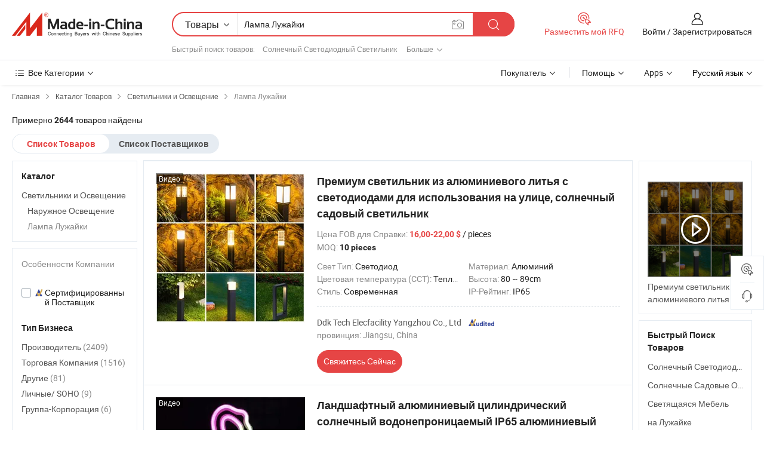

--- FILE ---
content_type: text/html;charset=UTF-8
request_url: https://ru.made-in-china.com/category23_Lights-Lighting/Lawn-Light_isuysissss_1.html
body_size: 37396
content:
<!DOCTYPE HTML>
<html lang="ru">
<head>
    <meta http-equiv="X-UA-Compatible" content="IE=edge,chrome=1" />
<meta charset="UTF-8">
    <title>Лампа Лужайки, Китай Лампа Лужайки каталог продукции Сделано в Китае</title>
<meta content="Лампа Лужайки, Китай Лампа Лужайки, производители, поставщики Лампа Лужайки" name="keywords">
    <meta content="перечень продукции Лампа Лужайки и продукции Лампа Лужайки Сделано в Китае для русскоговорящий покупатель для поиск Китай продукции Лампа Лужайки" name="description">
<meta http-equiv="Content-Type" content="text/html; charset=UTF-8" />
            








                  	    <link rel="canonical" href='https://ru.made-in-china.com/category23_Lights-Lighting/Lawn-Light_isuysissss_1.html'/>
		<link rel="next" href='https://ru.made-in-china.com/category23_Lights-Lighting/Lawn-Light_isuysissss_2.html'/>
                  
                        <link type="text/css" rel="stylesheet" href="https://www.micstatic.com/mlan/css/searchList/searchList_be5ff45d.css" />                            <!-- Polyfill Code Begin --><script chaset="utf-8" type="text/javascript" src="https://www.micstatic.com/polyfill/polyfill-simplify_eb12d58d.js"></script><!-- Polyfill Code End --></head>
<body style="min-width: 1024px;"  probe-clarity="false" >
<div class="auto-size">
    <div id="header" ></div>
<script>
    function headerMlanInit() {
        const funcName = 'headerMlan';
        const app = new window[funcName]({target: document.getElementById('header'), props: {props: {"pageType":4,"logoTitle":"Производители и поставщики","logoUrl":null,"base":{"buyerInfo":{"service":"Услуги","newUserGuide":"Гид для новичков","auditReport":"Audited Suppliers' Reports","meetSuppliers":"Meet Suppliers","onlineTrading":"Secured Trading Service","buyerCenter":"Центр покупателей","contactUs":"Связаться с Нами","search":"Поиск","prodDirectory":"Каталог Товаров","supplierDiscover":"Supplier Discover","sourcingRequest":"Разместить Запрос на Поставку","quickLinks":"Quick Links","myFavorites":"Мое Избранное","visitHistory":"История Браузера","buyer":"Покупатель","blog":"Бизнес-информация"},"supplierInfo":{"supplier":"Поставщик","joinAdvance":"加入高级会员","tradeServerMarket":"外贸服务市场","memberHome":"外贸e家","cloudExpo":"Smart Expo云展会","onlineTrade":"交易服务","internationalLogis":"国际物流","northAmericaBrandSailing":"北美全渠道出海","micDomesticTradeStation":"中国制造网内贸站"},"helpInfo":{"whyMic":"Why Made-in-China.com","auditSupplierWay":"How do we audit suppliers","securePaymentWay":"How do we secure payment","submitComplaint":"Подать жалобу","contactUs":"Связаться с Нами","faq":"Вопросы-Ответы","help":"Помощь"},"appsInfo":{"downloadApp":"Скачать App!","forBuyer":"Для покупателя","forSupplier":"Для поставщика","exploreApp":"Исследовать эксклюзивные скидки в App","apps":"Apps"},"languages":[{"lanCode":0,"simpleName":"en","name":"English","value":"//www.made-in-china.com/"},{"lanCode":5,"simpleName":"es","name":"Español","value":"//es.made-in-china.com/"},{"lanCode":4,"simpleName":"pt","name":"Português","value":"//pt.made-in-china.com/"},{"lanCode":2,"simpleName":"fr","name":"Français","value":"//fr.made-in-china.com/"},{"lanCode":3,"simpleName":"ru","name":"Русский язык","value":"//ru.made-in-china.com/"},{"lanCode":8,"simpleName":"it","name":"Italiano","value":"//it.made-in-china.com/"},{"lanCode":6,"simpleName":"de","name":"Deutsch","value":"//de.made-in-china.com/"},{"lanCode":7,"simpleName":"nl","name":"Nederlands","value":"//nl.made-in-china.com/"},{"lanCode":9,"simpleName":"sa","name":"العربية","value":"//sa.made-in-china.com/"},{"lanCode":11,"simpleName":"kr","name":"한국어","value":"//kr.made-in-china.com/"},{"lanCode":10,"simpleName":"jp","name":"日本語","value":"//jp.made-in-china.com/"},{"lanCode":12,"simpleName":"hi","name":"हिन्दी","value":"//hi.made-in-china.com/"},{"lanCode":13,"simpleName":"th","name":"ภาษาไทย","value":"//th.made-in-china.com/"},{"lanCode":14,"simpleName":"tr","name":"Türkçe","value":"//tr.made-in-china.com/"},{"lanCode":15,"simpleName":"vi","name":"Tiếng Việt","value":"//vi.made-in-china.com/"},{"lanCode":16,"simpleName":"id","name":"Bahasa Indonesia","value":"//id.made-in-china.com/"}],"showMlan":true,"showRules":false,"rules":"Rules","language":"ru","menu":"Меню","subTitle":null,"subTitleLink":null},"categoryRegion":{"categories":"Все Категории","categoryList":[{"name":"Сельское Хозяйство и Пища","value":"https://ru.made-in-china.com/category1_Agriculture-Food/Agriculture-Food_usssssssss.html","catCode":"1000000000"},{"name":"Одежда и Аксессуары","value":"https://ru.made-in-china.com/category1_Apparel-Accessories/Apparel-Accessories_uussssssss.html","catCode":"1100000000"},{"name":"Искусство и Ремесла","value":"https://ru.made-in-china.com/category1_Arts-Crafts/Arts-Crafts_uyssssssss.html","catCode":"1200000000"},{"name":"Автозапчасти и Аксессуары","value":"https://ru.made-in-china.com/category1_Auto-Motorcycle-Parts-Accessories/Auto-Motorcycle-Parts-Accessories_yossssssss.html","catCode":"2900000000"},{"name":"Сумки, Футляры и Коробки","value":"https://ru.made-in-china.com/category1_Bags-Cases-Boxes/Bags-Cases-Boxes_yhssssssss.html","catCode":"2600000000"},{"name":"Химическая Промышленность","value":"https://ru.made-in-china.com/category1_Chemicals/Chemicals_uissssssss.html","catCode":"1300000000"},{"name":"Компьютерные Товары","value":"https://ru.made-in-china.com/category1_Computer-Products/Computer-Products_iissssssss.html","catCode":"3300000000"},{"name":"Строительство и Отделка","value":"https://ru.made-in-china.com/category1_Construction-Decoration/Construction-Decoration_ugssssssss.html","catCode":"1500000000"},{"name":"Бытовая Электроника","value":"https://ru.made-in-china.com/category1_Consumer-Electronics/Consumer-Electronics_unssssssss.html","catCode":"1400000000"},{"name":"Электротехника и Электроника","value":"https://ru.made-in-china.com/category1_Electrical-Electronics/Electrical-Electronics_uhssssssss.html","catCode":"1600000000"},{"name":"Мебель","value":"https://ru.made-in-china.com/category1_Furniture/Furniture_yessssssss.html","catCode":"2700000000"},{"name":"Здоровье и Медицина","value":"https://ru.made-in-china.com/category1_Health-Medicine/Health-Medicine_uessssssss.html","catCode":"1700000000"},{"name":"Промышленное Оборудование и Компоненты","value":"https://ru.made-in-china.com/category1_Industrial-Equipment-Components/Industrial-Equipment-Components_inssssssss.html","catCode":"3400000000"},{"name":"Инструменты и Измерительные Приборы","value":"https://ru.made-in-china.com/category1_Instruments-Meters/Instruments-Meters_igssssssss.html","catCode":"3500000000"},{"name":"Легкая промышленность и товары повседневного спроса","value":"https://ru.made-in-china.com/category1_Light-Industry-Daily-Use/Light-Industry-Daily-Use_urssssssss.html","catCode":"1800000000"},{"name":"Светильники и Освещение","value":"https://ru.made-in-china.com/category1_Lights-Lighting/Lights-Lighting_isssssssss.html","catCode":"3000000000"},{"name":"Машины Для Производства и Обработки","value":"https://ru.made-in-china.com/category1_Manufacturing-Processing-Machinery/Manufacturing-Processing-Machinery_uossssssss.html","catCode":"1900000000"},{"name":"Металлургия, Полезные Ископаемые и Энергетика","value":"https://ru.made-in-china.com/category1_Metallurgy-Mineral-Energy/Metallurgy-Mineral-Energy_ysssssssss.html","catCode":"2000000000"},{"name":"Канцелярские Товары","value":"https://ru.made-in-china.com/category1_Office-Supplies/Office-Supplies_yrssssssss.html","catCode":"2800000000"},{"name":"Упаковка и Полиграфия","value":"https://ru.made-in-china.com/category1_Packaging-Printing/Packaging-Printing_ihssssssss.html","catCode":"3600000000"},{"name":"Безопасность и Защита","value":"https://ru.made-in-china.com/category1_Security-Protection/Security-Protection_ygssssssss.html","catCode":"2500000000"},{"name":"Услуги","value":"https://ru.made-in-china.com/category1_Service/Service_ynssssssss.html","catCode":"2400000000"},{"name":"Спортивные Товары и Отдых","value":"https://ru.made-in-china.com/category1_Sporting-Goods-Recreation/Sporting-Goods-Recreation_iussssssss.html","catCode":"3100000000"},{"name":"Текстиль","value":"https://ru.made-in-china.com/category1_Textile/Textile_yussssssss.html","catCode":"2100000000"},{"name":"Инструменты и Крепёжные Изделия","value":"https://ru.made-in-china.com/category1_Tools-Hardware/Tools-Hardware_iyssssssss.html","catCode":"3200000000"},{"name":"Игрушки","value":"https://ru.made-in-china.com/category1_Toys/Toys_yyssssssss.html","catCode":"2200000000"},{"name":"Транспорт","value":"https://ru.made-in-china.com/category1_Transportation/Transportation_yissssssss.html","catCode":"2300000000"}],"more":"Больше"},"searchRegion":{"show":true,"lookingFor":"Расскажите нам, что вы ищете...","homeUrl":"//ru.made-in-china.com","products":"Товары","suppliers":"Поставщики","uploadImage":"Загрузить изображение","max20MbPerImage":"Максимум 20 МБ на изображение","yourRecentKeywords":"Ваши последние ключевые слова","clearHistory":"Очистить Историю","popularSearches":"Похожие Поиски","relatedSearches":"Больше","more":null,"maxSizeErrorMsg":"Загрузка не удалась. Максимальный размер изображения 20 МБ.","noNetworkErrorMsg":"Нет сетевого подключения. Пожалуйста, проверьте настройки сети и попробуйте снова.","uploadFailedErrorMsg":"Загрузка не удалась. Неверный формат изображения. Поддерживаемые форматы: JPG, PNG, BMP.","relatedList":[{"word":"Солнечный Светодиодный Светильник","adsData":null,"link":"//ru.made-in-china.com/tag_search_product/Solar-Led-Light_nournn_1.html","title":"Солнечный Светодиодный Светильник"},{"word":"Солнечные Садовые Огни","adsData":null,"link":"//ru.made-in-china.com/tag_search_product/Solar-Garden-Lights_uynnhgn_1.html","title":"Солнечные Садовые Огни"},{"word":"Светящаяся Мебель","adsData":null,"link":"//ru.made-in-china.com/tag_search_product/Led-Furniture_rsynrnn_1.html","title":"Светящаяся Мебель"},{"word":"на Лужайке","adsData":null,"link":"//ru.made-in-china.com/tag_search_product/Lawn_usonyn_1.html","title":"на Лужайке"},{"word":"Лампа для Сада","adsData":null,"link":"//ru.made-in-china.com/tag_search_product/Light-For-Garden_uoessirn_1.html","title":"Лампа для Сада"},{"word":"Уличный Садовый Светильник","adsData":null,"link":"//ru.made-in-china.com/tag_search_product/Outdoor-Garden-Light_ynruin_1.html","title":"Уличный Садовый Светильник"},{"word":"Теплый Свет","adsData":null,"link":"//ru.made-in-china.com/tag_search_product/Warm-Light_ynohsnn_1.html","title":"Теплый Свет"},{"word":"Светодиодный Садовый Светильник","adsData":null,"link":"//ru.made-in-china.com/tag_search_product/Garden-Light-Led_oonsryn_1.html","title":"Светодиодный Садовый Светильник"},{"word":"Боковая Крышка","adsData":null,"link":"//ru.made-in-china.com/tag_search_product/Side-Cover_yoyyrn_1.html","title":"Боковая Крышка"},{"word":"Алюминиевый Садовый Светильник","adsData":null,"link":"//ru.made-in-china.com/tag_search_product/Aluminum-Garden-Light_rgyhnyn_1.html","title":"Алюминиевый Садовый Светильник"},{"word":"Современное Руководство","adsData":null,"link":"//ru.made-in-china.com/tag_search_product/Led-Modern_grsrogn_1.html","title":"Современное Руководство"},{"word":"Садовый Газон","adsData":null,"link":"//ru.made-in-china.com/tag_search_product/Garden-Lawn_rhgon_1.html","title":"Садовый Газон"},{"word":"Солнечного Света в Саду","adsData":null,"link":"//ru.made-in-china.com/tag_search_product/Solar-Garden-Light_hsynn_1.html","title":"Солнечного Света в Саду"},{"word":"Уличный Свет","adsData":null,"link":"//ru.made-in-china.com/tag_search_product/Outside-Light_yoiogn_1.html","title":"Уличный Свет"},{"word":"Солнечный Уличный Фонарь","adsData":null,"link":"//ru.made-in-china.com/tag_search_product/Solar-Outdoor-Lamp_uunyrgn_1.html","title":"Солнечный Уличный Фонарь"}],"relatedTitle":"Быстрый поиск товаров","relatedTitleLink":"https://ru.made-in-china.com/tag_search_Lighting/uuug_1.html","formParams":null,"mlanFormParams":{"keyword":"Лампа Лужайки","inputkeyword":"Лампа Лужайки","type":"Product","currentTab":"1","currentPage":null,"currentCat":"isuysissss","currentRegion":"","currentProp":"","submitPageUrl":"/multi_category23_Lights-Lighting/Lawn-Light_isuysissss.html","parentCat":null,"otherSearch":null,"currentAllCatalogCodes":null,"sgsMembership":null,"memberLevel":null,"topOrder":"0","size":"30","more":"больше","less":"less","staticUrl50":"/category23_Lights-Lighting/Lawn-Light_isuysissss_50_1.html","staticUrl10":"/category23_Lights-Lighting/Lawn-Light_isuysissss_10_1.html","staticUrl30":"/category23_Lights-Lighting/Lawn-Light_isuysissss_1.html","condition":"0","conditionParamsList":[{"condition":"0","conditionName":null,"action":"/productSearch?keyword=#word#","searchUrl":null,"inputPlaceholder":null},{"condition":"1","conditionName":null,"action":"/companySearch?keyword=#word#","searchUrl":null,"inputPlaceholder":null}]},"enterKeywordTips":"Введите ключевое слово по крайней мере для вашего поиска."},"frequentRegion":{"rfq":{"rfq":"Разместить мой RFQ","searchRfq":"Search RFQs","acquireRfqHover":"Расскажите нам, что вам нужно, и попробуйте простой способ получить цитаты !","searchRfqHover":"Discover quality RFQs and connect with big-budget buyers"},"account":{"account":"Аккаунт","signIn":"Войти","join":"Зарегистрироваться","newUser":"Новый Пользователь","joinFree":"Зарегистрироваться","or":"Или","socialLogin":"Нажимая «Зарегистрироваться», «Войти» или «Продолжить» с Facebook, Linkedin, Twitter, Google, %s, я принимаю %sUser Agreement%s и %sPrivacy Policy%s","message":"Сообщения","quotes":"Цитаты","orders":"Заказы","favorites":"Избранное","visitHistory":"История Браузера","postSourcingRequest":"Разместить Запрос на Поставку","hi":"Здравствуйте","signOut":"Выйти","manageProduct":"Управление Продуктами","editShowroom":"Редактировать выставочный зал","username":"","userType":null,"foreignIP":true,"currentYear":2026,"userAgreement":"Пользовательское соглашение","privacyPolicy":"Политика конфиденциальности"},"message":{"message":"Сообщения","signIn":"Войти","join":"Зарегистрироваться","newUser":"Новый Пользователь","joinFree":"Зарегистрироваться","viewNewMsg":"Sign in to view the new messages","inquiry":"Запросы","rfq":"RFQs","awaitingPayment":"Awaiting payments","chat":"Чат","awaitingQuotation":"Ожидание котировок"},"cart":{"cart":"Корзина запросов"}},"busiRegion":null,"previewRegion":null}}});
		const hoc=o=>(o.__proto__.$get=function(o){return this.$$.ctx[this.$$.props[o]]},o.__proto__.$getKeys=function(){return Object.keys(this.$$.props)},o.__proto__.$getProps=function(){return this.$get("props")},o.__proto__.$setProps=function(o){var t=this.$getKeys(),s={},p=this;t.forEach(function(o){s[o]=p.$get(o)}),s.props=Object.assign({},s.props,o),this.$set(s)},o.__proto__.$help=function(){console.log("\n            $set(props): void             | 设置props的值\n            $get(key: string): any        | 获取props指定key的值\n            $getKeys(): string[]          | 获取props所有key\n            $getProps(): any              | 获取props里key为props的值（适用nail）\n            $setProps(params: any): void  | 设置props里key为props的值（适用nail）\n            $on(ev, callback): func       | 添加事件监听，返回移除事件监听的函数\n            $destroy(): void              | 销毁组件并触发onDestroy事件\n        ")},o);
        window[`${funcName}Api`] = hoc(app);
    };
</script>
<script type="text/javascript" onload="headerMlanInit()" src="https://www.micstatic.com/nail/pc/header-mlan_6f301846.js"></script>
    <div class="page cf">
        <div class="page-wrap search-list cf">
                    <div class="crumb">
        <span>
            <a href="//ru.made-in-china.com"  rel="nofollow">
                <span>Главная</span>
            </a>
        </span>
        <i class="ob-icon icon-right"></i>
        <span>
            <a href="/html/category.html" rel="nofollow">
                <span>Каталог Товаров</span>
            </a>
        </span>
        <i class="ob-icon icon-right"></i>
                      <span>
                <a href="https://ru.made-in-china.com/category1_Lights-Lighting/Lights-Lighting_isssssssss.html" rel="nofollow">
                    <span>Светильники и Освещение</span>
                </a>
            </span>
            <i class="ob-icon icon-right"></i>
			 			      			 <span>Лампа Лужайки</span>
    			 			                </div>            <div style="margin-top: 20px">
                                    <span class="num-found">Примерно <strong>2644</strong> товаров найдены</span>
                            </div>

            <div class="search-filter-bar">
                <div class="list-tab">
                    <ul class="tab">
                        <li class="selected">
                            <a>Список Товаров</a>
                        </li>
                        <li>
                                                                                                <a href='/company_Lights-Lighting/Lawn-Light_isuysissss_1.html' rel="nofollow">Список Поставщиков</a>
                                                                                    </li>
                    </ul>
                </div>
            </div>

            <div class="search-list-container main-wrap">
                <div class="main">
                                        
                    <!-- 多语产品price页面 MIC-64966 -->
                                            <!-- 多语产品页面 -->
                        <div class="search-list">
    <div class="prod-list">
            <!-- toprank -->
                                            <!-- prod -->
<div class="list-node " faw-module="Search_prod_list">
    <div class="list-node-content cf">
        <div class="prod-content">
            <div class="prod-info">
                <h2 class="product-name">
                                                            <a href="//ru.made-in-china.com/co_ddktech/product_Premium-Die-Cast-Aluminum-LED-Lawn-Light-for-Outdoor-Use-Solar-Garden-Light_yynrsusirg.html" target="_blank" title="Премиум светильник из алюминиевого литья с светодиодами для использования на улице, солнечный садовый светильник" ads-data="st:2,pdid:LRyYtNmUVlVn,pcid:KSmfztQvOWVL,a:1,ads_tp:,ads_id:,srv_id:,flx_deliv_tp:comb" faw-exposure>
                        Премиум светильник из алюминиевого литья с светодиодами для использования на улице, солнечный садовый светильник
                    </a>
                </h2>

                                    <div class="product-property">
			Цена FOB для Справки:
        <span class="info">
		    <strong class="price">16,00-22,00 $</strong> / pieces	    </span>
		<br/>
				MOQ:
        <span class="info">
			<strong>10 pieces</strong>
		</span>
		<br/>
	</div>

                
                <div class="extra-property cf">
                    <ul class="property-list">
                                                    <li class="J-faketitle ellipsis">
                                Свет Тип: <span class="property-val">Светодиод</span>
                            </li>
                                                    <li class="J-faketitle ellipsis">
                                Материал: <span class="property-val">Алюминий</span>
                            </li>
                                                    <li class="J-faketitle ellipsis">
                                Цветовая температура (CCT): <span class="property-val">Теплый белый</span>
                            </li>
                                                    <li class="J-faketitle ellipsis">
                                Высота: <span class="property-val">80 ~ 89cm</span>
                            </li>
                                                    <li class="J-faketitle ellipsis">
                                Стиль: <span class="property-val">Современная</span>
                            </li>
                                                    <li class="J-faketitle ellipsis">
                                IP-Рейтинг: <span class="property-val">IP65</span>
                            </li>
                                            </ul>
                </div>
                <div class="pro-extra">
    <ul class="company-info">
        <li class="">
            <div class="compnay-name-li J-compnay-name-li">
                <div class="auth-list J-auth-list">
                                                                                                                                                                                                                                                                                                                                                                                                                                        <div class="auth auth-as">
                            <span class="auth-gold-span left_2 as-logo" data-title="Проверено независимым сторонним инспекционным агентством">
                                <img class="auth-icon ico-audited" src="https://www.micstatic.com/common/img/icon-new/as_32.png" alt="Сертифицированный Поставщик">
                            </span>
                        </div>
                                    </div>
                                     <a ads-data="st:3,pcid:KSmfztQvOWVL,a:1" href="https://ru.made-in-china.com/co_ddktech/" target="_blank" >
                        <span> Ddk Tech Elecfacility Yangzhou Co., Ltd</span>
                    </a>
                             </div>
        </li>
        <li class="ellipsis">
            <span>
                провинция: Jiangsu, China            </span>
        </li>
    </ul>
</div>                <div class="prod-btn">
                                                                                    <a  href="https://www.made-in-china.com/sendInquiry/prod_LRyYtNmUVlVn_KSmfztQvOWVL.html?plant=ru&from=search&type=cs&target=prod&catcode=3012030000&smode=pc"
                            target="_blank" rel="nofollow" class="btn btn-main" ads-data="st:5,pdid:LRyYtNmUVlVn,pcid:KSmfztQvOWVL,a:1,ads_tp:,ads_id:,srv_id:,flx_deliv_tp:comb">
                                                        <span class="btn-main-text">Свяжитесь Сейчас</span>
                        </a>
                                                            <b class="tm3_chat_status" lan="ru" tmlan="ru"  dataId="KSmfztQvOWVL_LRyYtNmUVlVn_1"
                       inquiry="https://www.made-in-china.com/sendInquiry/prod_LRyYtNmUVlVn_KSmfztQvOWVL.html?plant=ru&from=search&type=cs&target=prod&catcode=3012030000&smode=pc"
                       processor="chat" cid="KSmfztQvOWVL"  style="display:none"></b>
                </div>
            </div>
        </div>
        <div class="prod-img img-total slide-prod J-slider-prod">
            <div class="prod-img-wrap">
                                <div class="img-box swiper-container J-slider-prod-box">
                                            <div class="img-list swiper-wrapper prod-banner-list" id="banner-slider">
                                                        
                                                            
                                                                                                                                    <a rel="nofollow" class="img-wrap swiper-slide img-thumb-auto"  href="//ru.made-in-china.com/co_ddktech/product_Premium-Die-Cast-Aluminum-LED-Lawn-Light-for-Outdoor-Use-Solar-Garden-Light_yynrsusirg.html" target="_blank" ads-data="st:8,pdid:LRyYtNmUVlVn,pcid:KSmfztQvOWVL,a:1,ads_tp:,ads_id:,srv_id:,flx_deliv_tp:comb">
                                        <div class="img-thumb-inner">
                                                                                                                                                <img class="J-gif-mainPic" src="https://image.made-in-china.com/201f0j10bezMPMBClnkG/Premium-Die-Cast-Aluminum-LED-Lawn-Light-for-Outdoor-Use-Solar-Garden-Light.webp" alt="Премиум светильник из алюминиевого литья с светодиодами для использования на улице, солнечный садовый светильник">
                                                                                                                                    </div>
                                    </a>
                                                                    <a rel="nofollow" class="img-wrap swiper-slide img-thumb-auto"  href="//ru.made-in-china.com/co_ddktech/product_Premium-Die-Cast-Aluminum-LED-Lawn-Light-for-Outdoor-Use-Solar-Garden-Light_yynrsusirg.html" target="_blank" ads-data="st:8,pdid:LRyYtNmUVlVn,pcid:KSmfztQvOWVL,a:2,ads_tp:,ads_id:,srv_id:,flx_deliv_tp:comb">
                                        <div class="img-thumb-inner">
                                                                                            <img class="J-trigger-lazyload" src="https://www.micstatic.com/common/img/space.png?_v=1768815821274" alt="Премиум светильник из алюминиевого литья с светодиодами для использования на улице, солнечный садовый светильник"
                                                     data-original="https://image.made-in-china.com/201f0j10cvrMHNellnbY/Premium-Die-Cast-Aluminum-LED-Lawn-Light-for-Outdoor-Use-Solar-Garden-Light.webp">
                                                                                    </div>
                                    </a>
                                                                    <a rel="nofollow" class="img-wrap swiper-slide img-thumb-auto"  href="//ru.made-in-china.com/co_ddktech/product_Premium-Die-Cast-Aluminum-LED-Lawn-Light-for-Outdoor-Use-Solar-Garden-Light_yynrsusirg.html" target="_blank" ads-data="st:8,pdid:LRyYtNmUVlVn,pcid:KSmfztQvOWVL,a:3,ads_tp:,ads_id:,srv_id:,flx_deliv_tp:comb">
                                        <div class="img-thumb-inner">
                                                                                            <img class="J-trigger-lazyload" src="https://www.micstatic.com/common/img/space.png?_v=1768815821274" alt="Премиум светильник из алюминиевого литья с светодиодами для использования на улице, солнечный садовый светильник"
                                                     data-original="https://image.made-in-china.com/201f0j10BvgMPQCKENoR/Premium-Die-Cast-Aluminum-LED-Lawn-Light-for-Outdoor-Use-Solar-Garden-Light.webp">
                                                                                    </div>
                                    </a>
                                                                    <a rel="nofollow" class="img-wrap swiper-slide img-thumb-auto"  href="//ru.made-in-china.com/co_ddktech/product_Premium-Die-Cast-Aluminum-LED-Lawn-Light-for-Outdoor-Use-Solar-Garden-Light_yynrsusirg.html" target="_blank" ads-data="st:8,pdid:LRyYtNmUVlVn,pcid:KSmfztQvOWVL,a:4,ads_tp:,ads_id:,srv_id:,flx_deliv_tp:comb">
                                        <div class="img-thumb-inner">
                                                                                            <img class="J-trigger-lazyload" src="https://www.micstatic.com/common/img/space.png?_v=1768815821274" alt="Премиум светильник из алюминиевого литья с светодиодами для использования на улице, солнечный садовый светильник"
                                                     data-original="https://image.made-in-china.com/201f0j10vBrMLpCabnoG/Premium-Die-Cast-Aluminum-LED-Lawn-Light-for-Outdoor-Use-Solar-Garden-Light.webp">
                                                                                    </div>
                                    </a>
                                                                    <a rel="nofollow" class="img-wrap swiper-slide img-thumb-auto"  href="//ru.made-in-china.com/co_ddktech/product_Premium-Die-Cast-Aluminum-LED-Lawn-Light-for-Outdoor-Use-Solar-Garden-Light_yynrsusirg.html" target="_blank" ads-data="st:8,pdid:LRyYtNmUVlVn,pcid:KSmfztQvOWVL,a:5,ads_tp:,ads_id:,srv_id:,flx_deliv_tp:comb">
                                        <div class="img-thumb-inner">
                                                                                            <img class="J-trigger-lazyload" src="https://www.micstatic.com/common/img/space.png?_v=1768815821274" alt="Премиум светильник из алюминиевого литья с светодиодами для использования на улице, солнечный садовый светильник"
                                                     data-original="https://image.made-in-china.com/201f0j10CBgeDWvIEOqY/Premium-Die-Cast-Aluminum-LED-Lawn-Light-for-Outdoor-Use-Solar-Garden-Light.webp">
                                                                                    </div>
                                    </a>
                                                                    <a rel="nofollow" class="img-wrap swiper-slide img-thumb-auto"  href="//ru.made-in-china.com/co_ddktech/product_Premium-Die-Cast-Aluminum-LED-Lawn-Light-for-Outdoor-Use-Solar-Garden-Light_yynrsusirg.html" target="_blank" ads-data="st:8,pdid:LRyYtNmUVlVn,pcid:KSmfztQvOWVL,a:6,ads_tp:,ads_id:,srv_id:,flx_deliv_tp:comb">
                                        <div class="img-thumb-inner">
                                                                                            <img class="J-trigger-lazyload" src="https://www.micstatic.com/common/img/space.png?_v=1768815821274" alt="Премиум светильник из алюминиевого литья с светодиодами для использования на улице, солнечный садовый светильник"
                                                     data-original="https://image.made-in-china.com/201f0j10BvrMLeCGEyof/Premium-Die-Cast-Aluminum-LED-Lawn-Light-for-Outdoor-Use-Solar-Garden-Light.webp">
                                                                                    </div>
                                    </a>
                                                                                    </div>
                    
                                            <a href="//ru.made-in-china.com/co_ddktech/product_Premium-Die-Cast-Aluminum-LED-Lawn-Light-for-Outdoor-Use-Solar-Garden-Light_yynrsusirg.html" target="_blank" rel="nofollow" target="_blank" class="has-icon has-video-icon" ads-data="st:18,pdid:LRyYtNmUVlVn,pcid:KSmfztQvOWVL,a:1,ads_tp:,ads_id:,srv_id:,flx_deliv_tp:comb">Видео</a>
                                                                <a class="img-left J-slide-left" href="javascript:;"><i class="ob-icon icon-left"></i></a>
                        <a class="img-right J-slide-right" href="javascript:;"><i class="ob-icon icon-right"></i></a>
                                    </div>
                                    <div class="pagination J-pagination">
                        <span class="swiper-pagination-switch swiper-visible-switch swiper-active-switch"></span>
                        <span class="swiper-pagination-switch"></span>
                        <span class="swiper-pagination-switch"></span>
                    </div>
                            </div>
        </div>
    </div>
    </div>
                                <!-- prod -->
<div class="list-node " faw-module="Search_prod_list">
    <div class="list-node-content cf">
        <div class="prod-content">
            <div class="prod-info">
                <h2 class="product-name">
                                                            <a href="//ru.made-in-china.com/co_ouke-gardenlight/product_Landscape-Aluminum-Cylinder-Pathway-Solar-Waterproof-IP65-Aluminum-Garden-Lawn-Light_yuousyggig.html" target="_blank" title="Ландшафтный алюминиевый цилиндрический солнечный водонепроницаемый IP65 алюминиевый садовый газонный светильник" ads-data="st:2,pdid:ktAYrgEdYOVc,pcid:qwrAdUbVrzHX,a:2,ads_tp:,ads_id:,srv_id:,flx_deliv_tp:comb" faw-exposure>
                        Ландшафтный алюминиевый цилиндрический солнечный водонепроницаемый IP65 алюминиевый садовый газонный светильник
                    </a>
                </h2>

                                    <div class="product-property">
			Цена FOB для Справки:
        <span class="info">
		    <strong class="price">4,00-6,00 $</strong> / шт.	    </span>
		<br/>
				MOQ:
        <span class="info">
			<strong>1 шт.</strong>
		</span>
		<br/>
	</div>

                
                <div class="extra-property cf">
                    <ul class="property-list">
                                                    <li class="J-faketitle ellipsis">
                                Свет Тип: <span class="property-val">Светодиод</span>
                            </li>
                                                    <li class="J-faketitle ellipsis">
                                Материал: <span class="property-val">Пластик</span>
                            </li>
                                                    <li class="J-faketitle ellipsis">
                                Стиль: <span class="property-val">Сигнализация</span>
                            </li>
                                                    <li class="J-faketitle ellipsis">
                                IP-Рейтинг: <span class="property-val">IP65</span>
                            </li>
                                                    <li class="J-faketitle ellipsis">
                                Средняя продолжительность жизни: <span class="property-val">> 8000h</span>
                            </li>
                                                    <li class="J-faketitle ellipsis">
                                Напряжение: <span class="property-val">220В</span>
                            </li>
                                            </ul>
                </div>
                <div class="pro-extra">
    <ul class="company-info">
        <li class="">
            <div class="compnay-name-li J-compnay-name-li">
                <div class="auth-list J-auth-list">
                                                                                                                                                                                                                                                                                                                                                                                                                                        <div class="auth auth-as">
                            <span class="auth-gold-span left_2 as-logo" data-title="Проверено независимым сторонним инспекционным агентством">
                                <img class="auth-icon ico-audited" src="https://www.micstatic.com/common/img/icon-new/as_32.png" alt="Сертифицированный Поставщик">
                            </span>
                        </div>
                                    </div>
                                     <a ads-data="st:3,pcid:qwrAdUbVrzHX,a:2" href="https://ru.made-in-china.com/co_ouke-gardenlight/" target="_blank" >
                        <span> Yuyao Ouke Electric Appliance Co., Ltd</span>
                    </a>
                             </div>
        </li>
        <li class="ellipsis">
            <span>
                провинция: Zhejiang, China            </span>
        </li>
    </ul>
</div>                <div class="prod-btn">
                                                                                    <a  href="https://www.made-in-china.com/sendInquiry/prod_ktAYrgEdYOVc_qwrAdUbVrzHX.html?plant=ru&from=search&type=cs&target=prod&catcode=3012030000&smode=pc"
                            target="_blank" rel="nofollow" class="btn btn-main" ads-data="st:5,pdid:ktAYrgEdYOVc,pcid:qwrAdUbVrzHX,a:2,ads_tp:,ads_id:,srv_id:,flx_deliv_tp:comb">
                                                        <span class="btn-main-text">Свяжитесь Сейчас</span>
                        </a>
                                                            <b class="tm3_chat_status" lan="ru" tmlan="ru"  dataId="qwrAdUbVrzHX_ktAYrgEdYOVc_1"
                       inquiry="https://www.made-in-china.com/sendInquiry/prod_ktAYrgEdYOVc_qwrAdUbVrzHX.html?plant=ru&from=search&type=cs&target=prod&catcode=3012030000&smode=pc"
                       processor="chat" cid="qwrAdUbVrzHX"  style="display:none"></b>
                </div>
            </div>
        </div>
        <div class="prod-img img-total slide-prod J-slider-prod">
            <div class="prod-img-wrap">
                                <div class="img-box swiper-container J-slider-prod-box">
                                            <div class="img-list swiper-wrapper prod-banner-list" id="banner-slider">
                                                        
                                                            
                                                                                                                                    <a rel="nofollow" class="img-wrap swiper-slide img-thumb-auto"  href="//ru.made-in-china.com/co_ouke-gardenlight/product_Landscape-Aluminum-Cylinder-Pathway-Solar-Waterproof-IP65-Aluminum-Garden-Lawn-Light_yuousyggig.html" target="_blank" ads-data="st:8,pdid:ktAYrgEdYOVc,pcid:qwrAdUbVrzHX,a:1,ads_tp:,ads_id:,srv_id:,flx_deliv_tp:comb">
                                        <div class="img-thumb-inner">
                                                                                                                                                <img class="J-gif-mainPic" src="https://image.made-in-china.com/201f0j10aIhMVTnsgibf/Landscape-Aluminum-Cylinder-Pathway-Solar-Waterproof-IP65-Aluminum-Garden-Lawn-Light.webp" alt="Ландшафтный алюминиевый цилиндрический солнечный водонепроницаемый IP65 алюминиевый садовый газонный светильник">
                                                                                                                                    </div>
                                    </a>
                                                                    <a rel="nofollow" class="img-wrap swiper-slide img-thumb-auto"  href="//ru.made-in-china.com/co_ouke-gardenlight/product_Landscape-Aluminum-Cylinder-Pathway-Solar-Waterproof-IP65-Aluminum-Garden-Lawn-Light_yuousyggig.html" target="_blank" ads-data="st:8,pdid:ktAYrgEdYOVc,pcid:qwrAdUbVrzHX,a:2,ads_tp:,ads_id:,srv_id:,flx_deliv_tp:comb">
                                        <div class="img-thumb-inner">
                                                                                            <img class="J-trigger-lazyload" src="https://www.micstatic.com/common/img/space.png?_v=1768815821274" alt="Ландшафтный алюминиевый цилиндрический солнечный водонепроницаемый IP65 алюминиевый садовый газонный светильник"
                                                     data-original="https://image.made-in-china.com/201f0j10kWUCicQMbHqe/Landscape-Aluminum-Cylinder-Pathway-Solar-Waterproof-IP65-Aluminum-Garden-Lawn-Light.webp">
                                                                                    </div>
                                    </a>
                                                                    <a rel="nofollow" class="img-wrap swiper-slide img-thumb-auto"  href="//ru.made-in-china.com/co_ouke-gardenlight/product_Landscape-Aluminum-Cylinder-Pathway-Solar-Waterproof-IP65-Aluminum-Garden-Lawn-Light_yuousyggig.html" target="_blank" ads-data="st:8,pdid:ktAYrgEdYOVc,pcid:qwrAdUbVrzHX,a:3,ads_tp:,ads_id:,srv_id:,flx_deliv_tp:comb">
                                        <div class="img-thumb-inner">
                                                                                            <img class="J-trigger-lazyload" src="https://www.micstatic.com/common/img/space.png?_v=1768815821274" alt="Ландшафтный алюминиевый цилиндрический солнечный водонепроницаемый IP65 алюминиевый садовый газонный светильник"
                                                     data-original="https://image.made-in-china.com/201f0j10qlUChsQJEHkv/Landscape-Aluminum-Cylinder-Pathway-Solar-Waterproof-IP65-Aluminum-Garden-Lawn-Light.webp">
                                                                                    </div>
                                    </a>
                                                                    <a rel="nofollow" class="img-wrap swiper-slide img-thumb-auto"  href="//ru.made-in-china.com/co_ouke-gardenlight/product_Landscape-Aluminum-Cylinder-Pathway-Solar-Waterproof-IP65-Aluminum-Garden-Lawn-Light_yuousyggig.html" target="_blank" ads-data="st:8,pdid:ktAYrgEdYOVc,pcid:qwrAdUbVrzHX,a:4,ads_tp:,ads_id:,srv_id:,flx_deliv_tp:comb">
                                        <div class="img-thumb-inner">
                                                                                            <img class="J-trigger-lazyload" src="https://www.micstatic.com/common/img/space.png?_v=1768815821274" alt="Ландшафтный алюминиевый цилиндрический солнечный водонепроницаемый IP65 алюминиевый садовый газонный светильник"
                                                     data-original="https://image.made-in-china.com/201f0j10kVUeWmQKEIbC/Landscape-Aluminum-Cylinder-Pathway-Solar-Waterproof-IP65-Aluminum-Garden-Lawn-Light.webp">
                                                                                    </div>
                                    </a>
                                                                    <a rel="nofollow" class="img-wrap swiper-slide img-thumb-auto"  href="//ru.made-in-china.com/co_ouke-gardenlight/product_Landscape-Aluminum-Cylinder-Pathway-Solar-Waterproof-IP65-Aluminum-Garden-Lawn-Light_yuousyggig.html" target="_blank" ads-data="st:8,pdid:ktAYrgEdYOVc,pcid:qwrAdUbVrzHX,a:5,ads_tp:,ads_id:,srv_id:,flx_deliv_tp:comb">
                                        <div class="img-thumb-inner">
                                                                                            <img class="J-trigger-lazyload" src="https://www.micstatic.com/common/img/space.png?_v=1768815821274" alt="Ландшафтный алюминиевый цилиндрический солнечный водонепроницаемый IP65 алюминиевый садовый газонный светильник"
                                                     data-original="https://image.made-in-china.com/201f0j10QLWMlFNhZikU/Landscape-Aluminum-Cylinder-Pathway-Solar-Waterproof-IP65-Aluminum-Garden-Lawn-Light.webp">
                                                                                    </div>
                                    </a>
                                                                    <a rel="nofollow" class="img-wrap swiper-slide img-thumb-auto"  href="//ru.made-in-china.com/co_ouke-gardenlight/product_Landscape-Aluminum-Cylinder-Pathway-Solar-Waterproof-IP65-Aluminum-Garden-Lawn-Light_yuousyggig.html" target="_blank" ads-data="st:8,pdid:ktAYrgEdYOVc,pcid:qwrAdUbVrzHX,a:6,ads_tp:,ads_id:,srv_id:,flx_deliv_tp:comb">
                                        <div class="img-thumb-inner">
                                                                                            <img class="J-trigger-lazyload" src="https://www.micstatic.com/common/img/space.png?_v=1768815821274" alt="Ландшафтный алюминиевый цилиндрический солнечный водонепроницаемый IP65 алюминиевый садовый газонный светильник"
                                                     data-original="https://image.made-in-china.com/201f0j10RLiMhEylaVkf/Landscape-Aluminum-Cylinder-Pathway-Solar-Waterproof-IP65-Aluminum-Garden-Lawn-Light.webp">
                                                                                    </div>
                                    </a>
                                                                                    </div>
                    
                                            <a href="//ru.made-in-china.com/co_ouke-gardenlight/product_Landscape-Aluminum-Cylinder-Pathway-Solar-Waterproof-IP65-Aluminum-Garden-Lawn-Light_yuousyggig.html" target="_blank" rel="nofollow" target="_blank" class="has-icon has-video-icon" ads-data="st:18,pdid:ktAYrgEdYOVc,pcid:qwrAdUbVrzHX,a:2,ads_tp:,ads_id:,srv_id:,flx_deliv_tp:comb">Видео</a>
                                                                <a class="img-left J-slide-left" href="javascript:;"><i class="ob-icon icon-left"></i></a>
                        <a class="img-right J-slide-right" href="javascript:;"><i class="ob-icon icon-right"></i></a>
                                    </div>
                                    <div class="pagination J-pagination">
                        <span class="swiper-pagination-switch swiper-visible-switch swiper-active-switch"></span>
                        <span class="swiper-pagination-switch"></span>
                        <span class="swiper-pagination-switch"></span>
                    </div>
                            </div>
        </div>
    </div>
    </div>
                                <!-- prod -->
<div class="list-node " faw-module="Search_prod_list">
    <div class="list-node-content cf">
        <div class="prod-content">
            <div class="prod-info">
                <h2 class="product-name">
                                                            <a href="//ru.made-in-china.com/co_laihongzhixin/product_Different-Height-One-Two-Three-Head-Solar-Garden-Lawn-Light-Modern-Outdoor-Solar-Panel-Post-Bollard-Landscape-Lawn-Light-LED-Solar-Garden-Lamp_yyishrinyg.html" target="_blank" title="Разные высоты Один Два Три Голова Солнечный садовый светильник Современная уличная солнечная панель Постовый светильник Ландшафтный садовый светильник Светодиодный солнечный садовый фонарь" ads-data="st:2,pdid:HrJRyYblOzhg,pcid:XdPTIAsDXulz,a:3,ads_tp:,ads_id:,srv_id:,flx_deliv_tp:comb" faw-exposure>
                        Разные высоты Один Два Три Голова Солнечный садовый светильник Современная уличная солнечная панель Постовый светильник Ландшафтный садовый светильник Светодиодный солнечный садовый фонарь
                    </a>
                </h2>

                                    <div class="product-property">
			Цена FOB для Справки:
        <span class="info">
		    <strong class="price">8,14-11,78 $</strong> / шт.	    </span>
		<br/>
				MOQ:
        <span class="info">
			<strong>1 шт.</strong>
		</span>
		<br/>
	</div>

                
                <div class="extra-property cf">
                    <ul class="property-list">
                                                    <li class="J-faketitle ellipsis">
                                Свет Тип: <span class="property-val">Солнечная Лампа</span>
                            </li>
                                                    <li class="J-faketitle ellipsis">
                                Материал: <span class="property-val">Алюминий</span>
                            </li>
                                                    <li class="J-faketitle ellipsis">
                                Цветовая температура (CCT): <span class="property-val">Чисто белый</span>
                            </li>
                                                    <li class="J-faketitle ellipsis">
                                Высота: <span class="property-val">70 ~ 79см</span>
                            </li>
                                                    <li class="J-faketitle ellipsis">
                                Стиль: <span class="property-val">Европейский</span>
                            </li>
                                                    <li class="J-faketitle ellipsis">
                                IP-Рейтинг: <span class="property-val">IP68</span>
                            </li>
                                            </ul>
                </div>
                <div class="pro-extra">
    <ul class="company-info">
        <li class="">
            <div class="compnay-name-li J-compnay-name-li">
                <div class="auth-list J-auth-list">
                                                                                                                                                                                                                                                                                                                                                                                                                                        <div class="auth auth-as">
                            <span class="auth-gold-span left_2 as-logo" data-title="Проверено независимым сторонним инспекционным агентством">
                                <img class="auth-icon ico-audited" src="https://www.micstatic.com/common/img/icon-new/as_32.png" alt="Сертифицированный Поставщик">
                            </span>
                        </div>
                                    </div>
                                     <a ads-data="st:3,pcid:XdPTIAsDXulz,a:3" href="https://ru.made-in-china.com/co_laihongzhixin/" target="_blank" >
                        <span> Sichuan Laihong Zhixin Lighting Technology Co., Ltd.</span>
                    </a>
                             </div>
        </li>
        <li class="ellipsis">
            <span>
                провинция: Sichuan, China            </span>
        </li>
    </ul>
</div>                <div class="prod-btn">
                                                                                    <a  href="https://www.made-in-china.com/sendInquiry/prod_HrJRyYblOzhg_XdPTIAsDXulz.html?plant=ru&from=search&type=cs&target=prod&catcode=3012030000&smode=pc"
                            target="_blank" rel="nofollow" class="btn btn-main" ads-data="st:5,pdid:HrJRyYblOzhg,pcid:XdPTIAsDXulz,a:3,ads_tp:,ads_id:,srv_id:,flx_deliv_tp:comb">
                                                        <span class="btn-main-text">Свяжитесь Сейчас</span>
                        </a>
                                                            <b class="tm3_chat_status" lan="ru" tmlan="ru"  dataId="XdPTIAsDXulz_HrJRyYblOzhg_1"
                       inquiry="https://www.made-in-china.com/sendInquiry/prod_HrJRyYblOzhg_XdPTIAsDXulz.html?plant=ru&from=search&type=cs&target=prod&catcode=3012030000&smode=pc"
                       processor="chat" cid="XdPTIAsDXulz"  style="display:none"></b>
                </div>
            </div>
        </div>
        <div class="prod-img img-total slide-prod J-slider-prod">
            <div class="prod-img-wrap">
                                <div class="img-box swiper-container J-slider-prod-box">
                                            <div class="img-list swiper-wrapper prod-banner-list" id="banner-slider">
                                                        
                                                            
                                                                                                                                    <a rel="nofollow" class="img-wrap swiper-slide img-thumb-auto"  href="//ru.made-in-china.com/co_laihongzhixin/product_Different-Height-One-Two-Three-Head-Solar-Garden-Lawn-Light-Modern-Outdoor-Solar-Panel-Post-Bollard-Landscape-Lawn-Light-LED-Solar-Garden-Lamp_yyishrinyg.html" target="_blank" ads-data="st:8,pdid:HrJRyYblOzhg,pcid:XdPTIAsDXulz,a:1,ads_tp:,ads_id:,srv_id:,flx_deliv_tp:comb">
                                        <div class="img-thumb-inner">
                                                                                                                                                <img class="J-gif-mainPic" src="https://image.made-in-china.com/201f0j10IkKeATGlCvqQ/Different-Height-One-Two-Three-Head-Solar-Garden-Lawn-Light-Modern-Outdoor-Solar-Panel-Post-Bollard-Landscape-Lawn-Light-LED-Solar-Garden-Lamp.webp" alt="Разные высоты Один Два Три Голова Солнечный садовый светильник Современная уличная солнечная панель Постовый светильник Ландшафтный садовый светильник Светодиодный солнечный садовый фонарь">
                                                                                                                                    </div>
                                    </a>
                                                                    <a rel="nofollow" class="img-wrap swiper-slide img-thumb-auto"  href="//ru.made-in-china.com/co_laihongzhixin/product_Different-Height-One-Two-Three-Head-Solar-Garden-Lawn-Light-Modern-Outdoor-Solar-Panel-Post-Bollard-Landscape-Lawn-Light-LED-Solar-Garden-Lamp_yyishrinyg.html" target="_blank" ads-data="st:8,pdid:HrJRyYblOzhg,pcid:XdPTIAsDXulz,a:2,ads_tp:,ads_id:,srv_id:,flx_deliv_tp:comb">
                                        <div class="img-thumb-inner">
                                                                                            <img class="J-trigger-lazyload" src="https://www.micstatic.com/common/img/space.png?_v=1768815821274" alt="Разные высоты Один Два Три Голова Солнечный садовый светильник Современная уличная солнечная панель Постовый светильник Ландшафтный садовый светильник Светодиодный солнечный садовый фонарь"
                                                     data-original="https://image.made-in-china.com/201f0j10DkjCAgGahect/Different-Height-One-Two-Three-Head-Solar-Garden-Lawn-Light-Modern-Outdoor-Solar-Panel-Post-Bollard-Landscape-Lawn-Light-LED-Solar-Garden-Lamp.webp">
                                                                                    </div>
                                    </a>
                                                                    <a rel="nofollow" class="img-wrap swiper-slide img-thumb-auto"  href="//ru.made-in-china.com/co_laihongzhixin/product_Different-Height-One-Two-Three-Head-Solar-Garden-Lawn-Light-Modern-Outdoor-Solar-Panel-Post-Bollard-Landscape-Lawn-Light-LED-Solar-Garden-Lamp_yyishrinyg.html" target="_blank" ads-data="st:8,pdid:HrJRyYblOzhg,pcid:XdPTIAsDXulz,a:3,ads_tp:,ads_id:,srv_id:,flx_deliv_tp:comb">
                                        <div class="img-thumb-inner">
                                                                                            <img class="J-trigger-lazyload" src="https://www.micstatic.com/common/img/space.png?_v=1768815821274" alt="Разные высоты Один Два Три Голова Солнечный садовый светильник Современная уличная солнечная панель Постовый светильник Ландшафтный садовый светильник Светодиодный солнечный садовый фонарь"
                                                     data-original="https://image.made-in-china.com/201f0j10DqZCJlYFlecE/Different-Height-One-Two-Three-Head-Solar-Garden-Lawn-Light-Modern-Outdoor-Solar-Panel-Post-Bollard-Landscape-Lawn-Light-LED-Solar-Garden-Lamp.webp">
                                                                                    </div>
                                    </a>
                                                                    <a rel="nofollow" class="img-wrap swiper-slide img-thumb-auto"  href="//ru.made-in-china.com/co_laihongzhixin/product_Different-Height-One-Two-Three-Head-Solar-Garden-Lawn-Light-Modern-Outdoor-Solar-Panel-Post-Bollard-Landscape-Lawn-Light-LED-Solar-Garden-Lamp_yyishrinyg.html" target="_blank" ads-data="st:8,pdid:HrJRyYblOzhg,pcid:XdPTIAsDXulz,a:4,ads_tp:,ads_id:,srv_id:,flx_deliv_tp:comb">
                                        <div class="img-thumb-inner">
                                                                                            <img class="J-trigger-lazyload" src="https://www.micstatic.com/common/img/space.png?_v=1768815821274" alt="Разные высоты Один Два Три Голова Солнечный садовый светильник Современная уличная солнечная панель Постовый светильник Ландшафтный садовый светильник Светодиодный солнечный садовый фонарь"
                                                     data-original="https://image.made-in-china.com/201f0j10LqsCJeflrMct/Different-Height-One-Two-Three-Head-Solar-Garden-Lawn-Light-Modern-Outdoor-Solar-Panel-Post-Bollard-Landscape-Lawn-Light-LED-Solar-Garden-Lamp.webp">
                                                                                    </div>
                                    </a>
                                                                    <a rel="nofollow" class="img-wrap swiper-slide img-thumb-auto"  href="//ru.made-in-china.com/co_laihongzhixin/product_Different-Height-One-Two-Three-Head-Solar-Garden-Lawn-Light-Modern-Outdoor-Solar-Panel-Post-Bollard-Landscape-Lawn-Light-LED-Solar-Garden-Lamp_yyishrinyg.html" target="_blank" ads-data="st:8,pdid:HrJRyYblOzhg,pcid:XdPTIAsDXulz,a:5,ads_tp:,ads_id:,srv_id:,flx_deliv_tp:comb">
                                        <div class="img-thumb-inner">
                                                                                            <img class="J-trigger-lazyload" src="https://www.micstatic.com/common/img/space.png?_v=1768815821274" alt="Разные высоты Один Два Три Голова Солнечный садовый светильник Современная уличная солнечная панель Постовый светильник Ландшафтный садовый светильник Светодиодный солнечный садовый фонарь"
                                                     data-original="https://image.made-in-china.com/201f0j10PqjvdOUCMBkE/Different-Height-One-Two-Three-Head-Solar-Garden-Lawn-Light-Modern-Outdoor-Solar-Panel-Post-Bollard-Landscape-Lawn-Light-LED-Solar-Garden-Lamp.webp">
                                                                                    </div>
                                    </a>
                                                                    <a rel="nofollow" class="img-wrap swiper-slide img-thumb-auto"  href="//ru.made-in-china.com/co_laihongzhixin/product_Different-Height-One-Two-Three-Head-Solar-Garden-Lawn-Light-Modern-Outdoor-Solar-Panel-Post-Bollard-Landscape-Lawn-Light-LED-Solar-Garden-Lamp_yyishrinyg.html" target="_blank" ads-data="st:8,pdid:HrJRyYblOzhg,pcid:XdPTIAsDXulz,a:6,ads_tp:,ads_id:,srv_id:,flx_deliv_tp:comb">
                                        <div class="img-thumb-inner">
                                                                                            <img class="J-trigger-lazyload" src="https://www.micstatic.com/common/img/space.png?_v=1768815821274" alt="Разные высоты Один Два Три Голова Солнечный садовый светильник Современная уличная солнечная панель Постовый светильник Ландшафтный садовый светильник Светодиодный солнечный садовый фонарь"
                                                     data-original="https://image.made-in-china.com/201f0j10VbZBJtfzbvca/Different-Height-One-Two-Three-Head-Solar-Garden-Lawn-Light-Modern-Outdoor-Solar-Panel-Post-Bollard-Landscape-Lawn-Light-LED-Solar-Garden-Lamp.webp">
                                                                                    </div>
                                    </a>
                                                                                    </div>
                    
                                            <a href="//ru.made-in-china.com/co_laihongzhixin/product_Different-Height-One-Two-Three-Head-Solar-Garden-Lawn-Light-Modern-Outdoor-Solar-Panel-Post-Bollard-Landscape-Lawn-Light-LED-Solar-Garden-Lamp_yyishrinyg.html" target="_blank" rel="nofollow" target="_blank" class="has-icon has-video-icon" ads-data="st:18,pdid:HrJRyYblOzhg,pcid:XdPTIAsDXulz,a:3,ads_tp:,ads_id:,srv_id:,flx_deliv_tp:comb">Видео</a>
                                                                <a class="img-left J-slide-left" href="javascript:;"><i class="ob-icon icon-left"></i></a>
                        <a class="img-right J-slide-right" href="javascript:;"><i class="ob-icon icon-right"></i></a>
                                    </div>
                                    <div class="pagination J-pagination">
                        <span class="swiper-pagination-switch swiper-visible-switch swiper-active-switch"></span>
                        <span class="swiper-pagination-switch"></span>
                        <span class="swiper-pagination-switch"></span>
                    </div>
                            </div>
        </div>
    </div>
    </div>
                                <!-- prod -->
<div class="list-node " faw-module="Search_prod_list">
    <div class="list-node-content cf">
        <div class="prod-content">
            <div class="prod-info">
                <h2 class="product-name">
                                                                <img src="https://www.micstatic.com/common/img/icon-new/in-stock_a08c9bf6.svg" class="in-stock-img" alt="in stock" />
                                        <a href="//ru.made-in-china.com/co_zjluoyang/product_Best-Solar-LED-Street-Light-Solar-Lamp_uoygosshgg.html" target="_blank" title="Лучший солнечный светодиодный уличный фонарь" ads-data="st:2,pdid:oFhfmVOjnpWE,pcid:GeqmhKZBETlo,a:4,ads_tp:,ads_id:,srv_id:,flx_deliv_tp:comb" faw-exposure>
                        Лучший солнечный светодиодный уличный фонарь
                    </a>
                </h2>

                                    <div class="product-property">
			Цена FOB для Справки:
        <span class="info">
		    <strong class="price">26,00-30,05 $</strong> / Коробка	    </span>
		<br/>
				MOQ:
        <span class="info">
			<strong>1 Коробка</strong>
		</span>
		<br/>
	</div>

                
                <div class="extra-property cf">
                    <ul class="property-list">
                                                    <li class="J-faketitle ellipsis">
                                Свет Тип: <span class="property-val">Солнечная Лампа</span>
                            </li>
                                                    <li class="J-faketitle ellipsis">
                                Материал: <span class="property-val">Алюминий</span>
                            </li>
                                                    <li class="J-faketitle ellipsis">
                                Цветовая температура (CCT): <span class="property-val">Холодный белый</span>
                            </li>
                                                    <li class="J-faketitle ellipsis">
                                Высота: <span class="property-val">70 ~ 79см</span>
                            </li>
                                                    <li class="J-faketitle ellipsis">
                                Стиль: <span class="property-val">Европейский</span>
                            </li>
                                                    <li class="J-faketitle ellipsis">
                                IP-Рейтинг: <span class="property-val">IP65</span>
                            </li>
                                            </ul>
                </div>
                <div class="pro-extra">
    <ul class="company-info">
        <li class="">
            <div class="compnay-name-li J-compnay-name-li">
                <div class="auth-list J-auth-list">
                                                                                                                                                                                                                                                                                                                                                                                                                                        <div class="auth auth-as">
                            <span class="auth-gold-span left_2 as-logo" data-title="Проверено независимым сторонним инспекционным агентством">
                                <img class="auth-icon ico-audited" src="https://www.micstatic.com/common/img/icon-new/as_32.png" alt="Сертифицированный Поставщик">
                            </span>
                        </div>
                                    </div>
                                     <a ads-data="st:3,pcid:GeqmhKZBETlo,a:4" href="https://ru.made-in-china.com/co_zjluoyang/" target="_blank" >
                        <span> Global Tsolar Lights Electrical Co., Ltd.</span>
                    </a>
                             </div>
        </li>
        <li class="ellipsis">
            <span>
                провинция: Henan, China            </span>
        </li>
    </ul>
</div>                <div class="prod-btn">
                                                                <a href="//ru.made-in-china.com/co_zjluoyang/product_Best-Solar-LED-Street-Light-Solar-Lamp_uoygosshgg.html" target="_blank" rel="nofollow" class="btn btn-main J-buy-now"><span class="btn-main-text">Купить сейчас</span></a>
                                                                <a  href="https://www.made-in-china.com/sendInquiry/prod_oFhfmVOjnpWE_GeqmhKZBETlo.html?plant=ru&from=search&type=cs&target=prod&catcode=3012030000&smode=pc"
                            target="_blank" rel="nofollow" class="btn btn-main" ads-data="st:5,pdid:oFhfmVOjnpWE,pcid:GeqmhKZBETlo,a:4,ads_tp:,ads_id:,srv_id:,flx_deliv_tp:comb">
                                                        <span class="btn-main-text">Свяжитесь Сейчас</span>
                        </a>
                                                            <b class="tm3_chat_status" lan="ru" tmlan="ru"  dataId="GeqmhKZBETlo_oFhfmVOjnpWE_1"
                       inquiry="https://www.made-in-china.com/sendInquiry/prod_oFhfmVOjnpWE_GeqmhKZBETlo.html?plant=ru&from=search&type=cs&target=prod&catcode=3012030000&smode=pc"
                       processor="chat" cid="GeqmhKZBETlo"  style="display:none"></b>
                </div>
            </div>
        </div>
        <div class="prod-img img-total slide-prod J-slider-prod">
            <div class="prod-img-wrap">
                                <div class="img-box swiper-container J-slider-prod-box">
                                            <div class="img-list swiper-wrapper prod-banner-list" id="banner-slider">
                                                        
                                                            
                                                                                                                                    <a rel="nofollow" class="img-wrap swiper-slide img-thumb-auto"  href="//ru.made-in-china.com/co_zjluoyang/product_Best-Solar-LED-Street-Light-Solar-Lamp_uoygosshgg.html" target="_blank" ads-data="st:8,pdid:oFhfmVOjnpWE,pcid:GeqmhKZBETlo,a:1,ads_tp:,ads_id:,srv_id:,flx_deliv_tp:comb">
                                        <div class="img-thumb-inner">
                                                                                                                                                <img class="J-gif-mainPic" src="https://image.made-in-china.com/201f0j10DKsbBhAJejgS/Best-Solar-LED-Street-Light-Solar-Lamp.webp" alt="Лучший солнечный светодиодный уличный фонарь">
                                                                                                                                    </div>
                                    </a>
                                                                    <a rel="nofollow" class="img-wrap swiper-slide img-thumb-auto"  href="//ru.made-in-china.com/co_zjluoyang/product_Best-Solar-LED-Street-Light-Solar-Lamp_uoygosshgg.html" target="_blank" ads-data="st:8,pdid:oFhfmVOjnpWE,pcid:GeqmhKZBETlo,a:2,ads_tp:,ads_id:,srv_id:,flx_deliv_tp:comb">
                                        <div class="img-thumb-inner">
                                                                                            <img class="J-trigger-lazyload" src="https://www.micstatic.com/common/img/space.png?_v=1768815821274" alt="Лучший солнечный светодиодный уличный фонарь"
                                                     data-original="https://image.made-in-china.com/201f0j10HjScvMJdNZzs/Best-Solar-LED-Street-Light-Solar-Lamp.webp">
                                                                                    </div>
                                    </a>
                                                                    <a rel="nofollow" class="img-wrap swiper-slide img-thumb-auto"  href="//ru.made-in-china.com/co_zjluoyang/product_Best-Solar-LED-Street-Light-Solar-Lamp_uoygosshgg.html" target="_blank" ads-data="st:8,pdid:oFhfmVOjnpWE,pcid:GeqmhKZBETlo,a:3,ads_tp:,ads_id:,srv_id:,flx_deliv_tp:comb">
                                        <div class="img-thumb-inner">
                                                                                            <img class="J-trigger-lazyload" src="https://www.micstatic.com/common/img/space.png?_v=1768815821274" alt="Лучший солнечный светодиодный уличный фонарь"
                                                     data-original="https://image.made-in-china.com/201f0j10IjKoeFdMKSzs/Best-Solar-LED-Street-Light-Solar-Lamp.webp">
                                                                                    </div>
                                    </a>
                                                                    <a rel="nofollow" class="img-wrap swiper-slide img-thumb-auto"  href="//ru.made-in-china.com/co_zjluoyang/product_Best-Solar-LED-Street-Light-Solar-Lamp_uoygosshgg.html" target="_blank" ads-data="st:8,pdid:oFhfmVOjnpWE,pcid:GeqmhKZBETlo,a:4,ads_tp:,ads_id:,srv_id:,flx_deliv_tp:comb">
                                        <div class="img-thumb-inner">
                                                                                            <img class="J-trigger-lazyload" src="https://www.micstatic.com/common/img/space.png?_v=1768815821274" alt="Лучший солнечный светодиодный уличный фонарь"
                                                     data-original="https://image.made-in-china.com/201f0j10WSZoMEmISsuj/Best-Solar-LED-Street-Light-Solar-Lamp.webp">
                                                                                    </div>
                                    </a>
                                                                    <a rel="nofollow" class="img-wrap swiper-slide img-thumb-auto"  href="//ru.made-in-china.com/co_zjluoyang/product_Best-Solar-LED-Street-Light-Solar-Lamp_uoygosshgg.html" target="_blank" ads-data="st:8,pdid:oFhfmVOjnpWE,pcid:GeqmhKZBETlo,a:5,ads_tp:,ads_id:,srv_id:,flx_deliv_tp:comb">
                                        <div class="img-thumb-inner">
                                                                                            <img class="J-trigger-lazyload" src="https://www.micstatic.com/common/img/space.png?_v=1768815821274" alt="Лучший солнечный светодиодный уличный фонарь"
                                                     data-original="https://image.made-in-china.com/201f0j10VKsbeuwtMSrj/Best-Solar-LED-Street-Light-Solar-Lamp.webp">
                                                                                    </div>
                                    </a>
                                                                    <a rel="nofollow" class="img-wrap swiper-slide img-thumb-auto"  href="//ru.made-in-china.com/co_zjluoyang/product_Best-Solar-LED-Street-Light-Solar-Lamp_uoygosshgg.html" target="_blank" ads-data="st:8,pdid:oFhfmVOjnpWE,pcid:GeqmhKZBETlo,a:6,ads_tp:,ads_id:,srv_id:,flx_deliv_tp:comb">
                                        <div class="img-thumb-inner">
                                                                                            <img class="J-trigger-lazyload" src="https://www.micstatic.com/common/img/space.png?_v=1768815821274" alt="Лучший солнечный светодиодный уличный фонарь"
                                                     data-original="https://image.made-in-china.com/201f0j10iSZcelmrQsuj/Best-Solar-LED-Street-Light-Solar-Lamp.webp">
                                                                                    </div>
                                    </a>
                                                                                    </div>
                    
                                            <a href="//ru.made-in-china.com/co_zjluoyang/product_Best-Solar-LED-Street-Light-Solar-Lamp_uoygosshgg.html" target="_blank" rel="nofollow" target="_blank" class="has-icon has-video-icon" ads-data="st:18,pdid:oFhfmVOjnpWE,pcid:GeqmhKZBETlo,a:4,ads_tp:,ads_id:,srv_id:,flx_deliv_tp:comb">Видео</a>
                                                                <a class="img-left J-slide-left" href="javascript:;"><i class="ob-icon icon-left"></i></a>
                        <a class="img-right J-slide-right" href="javascript:;"><i class="ob-icon icon-right"></i></a>
                                    </div>
                                    <div class="pagination J-pagination">
                        <span class="swiper-pagination-switch swiper-visible-switch swiper-active-switch"></span>
                        <span class="swiper-pagination-switch"></span>
                        <span class="swiper-pagination-switch"></span>
                    </div>
                            </div>
        </div>
    </div>
    </div>
                                <!-- prod -->
<div class="list-node " faw-module="Search_prod_list">
    <div class="list-node-content cf">
        <div class="prod-content">
            <div class="prod-info">
                <h2 class="product-name">
                                                            <a href="//ru.made-in-china.com/co_joygear/product_Hot-Sale-8-LED-Solar-Floor-Lamp-Control-Landscaping-Garden-Solar-Ground-Lights-for-Lawn-Pathway-Yard-Solar-Power-LED-Light-Lamp_yynyeyiuog.html" target="_blank" title="Горячая распродажа 8 Светодиодный солнечный настенный светильник для ландшафтного дизайна, солнечные наземные огни для газона, дорожки, двора, солнечный светодиодный светильник" ads-data="st:2,pdid:tYRprdSMgDku,pcid:ydVfDFClSuHI,a:5,ads_tp:,ads_id:,srv_id:,flx_deliv_tp:comb" faw-exposure>
                        Горячая распродажа 8 Светодиодный солнечный настенный светильник для ландшафтного дизайна, солнечные наземные огни для газона, дорожки, двора, солнечный светодиодный светильник
                    </a>
                </h2>

                                    <div class="product-property">
			Цена FOB для Справки:
        <span class="info">
		    <strong class="price">0,88-1,18 $</strong> / шт.	    </span>
		<br/>
				MOQ:
        <span class="info">
			<strong>192 шт.</strong>
		</span>
		<br/>
	</div>

                
                <div class="extra-property cf">
                    <ul class="property-list">
                                                    <li class="J-faketitle ellipsis">
                                Свет Тип: <span class="property-val">Светодиод</span>
                            </li>
                                                    <li class="J-faketitle ellipsis">
                                Материал: <span class="property-val">Нержавеющая Сталь</span>
                            </li>
                                                    <li class="J-faketitle ellipsis">
                                Цветовая температура (CCT): <span class="property-val">Теплый белый</span>
                            </li>
                                                    <li class="J-faketitle ellipsis">
                                Стиль: <span class="property-val">Европейский</span>
                            </li>
                                                    <li class="J-faketitle ellipsis">
                                IP-Рейтинг: <span class="property-val">IP65</span>
                            </li>
                                                    <li class="J-faketitle ellipsis">
                                Средняя продолжительность жизни: <span class="property-val">> 8000h</span>
                            </li>
                                            </ul>
                </div>
                <div class="pro-extra">
    <ul class="company-info">
        <li class="">
            <div class="compnay-name-li J-compnay-name-li">
                <div class="auth-list J-auth-list">
                                                                                                                                                                                                                                                                                                                                                                                                                                        <div class="auth auth-as">
                            <span class="auth-gold-span left_2 as-logo" data-title="Проверено независимым сторонним инспекционным агентством">
                                <img class="auth-icon ico-audited" src="https://www.micstatic.com/common/img/icon-new/as_32.png" alt="Сертифицированный Поставщик">
                            </span>
                        </div>
                                    </div>
                                     <a ads-data="st:3,pcid:ydVfDFClSuHI,a:5" href="https://ru.made-in-china.com/co_joygear/" target="_blank" >
                        <span> Joy Technology Co., Ltd.</span>
                    </a>
                             </div>
        </li>
        <li class="ellipsis">
            <span>
                провинция: Anhui, China            </span>
        </li>
    </ul>
</div>                <div class="prod-btn">
                                                                                    <a  href="https://www.made-in-china.com/sendInquiry/prod_tYRprdSMgDku_ydVfDFClSuHI.html?plant=ru&from=search&type=cs&target=prod&catcode=3012030000&smode=pc"
                            target="_blank" rel="nofollow" class="btn btn-main" ads-data="st:5,pdid:tYRprdSMgDku,pcid:ydVfDFClSuHI,a:5,ads_tp:,ads_id:,srv_id:,flx_deliv_tp:comb">
                                                        <span class="btn-main-text">Свяжитесь Сейчас</span>
                        </a>
                                                            <b class="tm3_chat_status" lan="ru" tmlan="ru"  dataId="ydVfDFClSuHI_tYRprdSMgDku_1"
                       inquiry="https://www.made-in-china.com/sendInquiry/prod_tYRprdSMgDku_ydVfDFClSuHI.html?plant=ru&from=search&type=cs&target=prod&catcode=3012030000&smode=pc"
                       processor="chat" cid="ydVfDFClSuHI"  style="display:none"></b>
                </div>
            </div>
        </div>
        <div class="prod-img img-total slide-prod J-slider-prod">
            <div class="prod-img-wrap">
                                <div class="img-box swiper-container J-slider-prod-box">
                                            <div class="img-list swiper-wrapper prod-banner-list" id="banner-slider">
                                                        
                                                            
                                                                                                                                    <a rel="nofollow" class="img-wrap swiper-slide img-thumb-auto"  href="//ru.made-in-china.com/co_joygear/product_Hot-Sale-8-LED-Solar-Floor-Lamp-Control-Landscaping-Garden-Solar-Ground-Lights-for-Lawn-Pathway-Yard-Solar-Power-LED-Light-Lamp_yynyeyiuog.html" target="_blank" ads-data="st:8,pdid:tYRprdSMgDku,pcid:ydVfDFClSuHI,a:1,ads_tp:,ads_id:,srv_id:,flx_deliv_tp:comb">
                                        <div class="img-thumb-inner">
                                                                                                                                                <img class="J-gif-mainPic" src="https://image.made-in-china.com/201f0j10ksHBboFffTcM/Hot-Sale-8-LED-Solar-Floor-Lamp-Control-Landscaping-Garden-Solar-Ground-Lights-for-Lawn-Pathway-Yard-Solar-Power-LED-Light-Lamp.webp" alt="Горячая распродажа 8 Светодиодный солнечный настенный светильник для ландшафтного дизайна, солнечные наземные огни для газона, дорожки, двора, солнечный светодиодный светильник">
                                                                                                                                    </div>
                                    </a>
                                                                    <a rel="nofollow" class="img-wrap swiper-slide img-thumb-auto"  href="//ru.made-in-china.com/co_joygear/product_Hot-Sale-8-LED-Solar-Floor-Lamp-Control-Landscaping-Garden-Solar-Ground-Lights-for-Lawn-Pathway-Yard-Solar-Power-LED-Light-Lamp_yynyeyiuog.html" target="_blank" ads-data="st:8,pdid:tYRprdSMgDku,pcid:ydVfDFClSuHI,a:2,ads_tp:,ads_id:,srv_id:,flx_deliv_tp:comb">
                                        <div class="img-thumb-inner">
                                                                                            <img class="J-trigger-lazyload" src="https://www.micstatic.com/common/img/space.png?_v=1768815821274" alt="Горячая распродажа 8 Светодиодный солнечный настенный светильник для ландшафтного дизайна, солнечные наземные огни для газона, дорожки, двора, солнечный светодиодный светильник"
                                                     data-original="https://image.made-in-china.com/201f0j10kKICcZynQabe/Hot-Sale-8-LED-Solar-Floor-Lamp-Control-Landscaping-Garden-Solar-Ground-Lights-for-Lawn-Pathway-Yard-Solar-Power-LED-Light-Lamp.webp">
                                                                                    </div>
                                    </a>
                                                                    <a rel="nofollow" class="img-wrap swiper-slide img-thumb-auto"  href="//ru.made-in-china.com/co_joygear/product_Hot-Sale-8-LED-Solar-Floor-Lamp-Control-Landscaping-Garden-Solar-Ground-Lights-for-Lawn-Pathway-Yard-Solar-Power-LED-Light-Lamp_yynyeyiuog.html" target="_blank" ads-data="st:8,pdid:tYRprdSMgDku,pcid:ydVfDFClSuHI,a:3,ads_tp:,ads_id:,srv_id:,flx_deliv_tp:comb">
                                        <div class="img-thumb-inner">
                                                                                            <img class="J-trigger-lazyload" src="https://www.micstatic.com/common/img/space.png?_v=1768815821274" alt="Горячая распродажа 8 Светодиодный солнечный настенный светильник для ландшафтного дизайна, солнечные наземные огни для газона, дорожки, двора, солнечный светодиодный светильник"
                                                     data-original="https://image.made-in-china.com/201f0j10cjDeowntlakM/Hot-Sale-8-LED-Solar-Floor-Lamp-Control-Landscaping-Garden-Solar-Ground-Lights-for-Lawn-Pathway-Yard-Solar-Power-LED-Light-Lamp.webp">
                                                                                    </div>
                                    </a>
                                                                    <a rel="nofollow" class="img-wrap swiper-slide img-thumb-auto"  href="//ru.made-in-china.com/co_joygear/product_Hot-Sale-8-LED-Solar-Floor-Lamp-Control-Landscaping-Garden-Solar-Ground-Lights-for-Lawn-Pathway-Yard-Solar-Power-LED-Light-Lamp_yynyeyiuog.html" target="_blank" ads-data="st:8,pdid:tYRprdSMgDku,pcid:ydVfDFClSuHI,a:4,ads_tp:,ads_id:,srv_id:,flx_deliv_tp:comb">
                                        <div class="img-thumb-inner">
                                                                                            <img class="J-trigger-lazyload" src="https://www.micstatic.com/common/img/space.png?_v=1768815821274" alt="Горячая распродажа 8 Светодиодный солнечный настенный светильник для ландшафтного дизайна, солнечные наземные огни для газона, дорожки, двора, солнечный светодиодный светильник"
                                                     data-original="https://image.made-in-china.com/201f0j10vSDMkfNKltbC/Hot-Sale-8-LED-Solar-Floor-Lamp-Control-Landscaping-Garden-Solar-Ground-Lights-for-Lawn-Pathway-Yard-Solar-Power-LED-Light-Lamp.webp">
                                                                                    </div>
                                    </a>
                                                                    <a rel="nofollow" class="img-wrap swiper-slide img-thumb-auto"  href="//ru.made-in-china.com/co_joygear/product_Hot-Sale-8-LED-Solar-Floor-Lamp-Control-Landscaping-Garden-Solar-Ground-Lights-for-Lawn-Pathway-Yard-Solar-Power-LED-Light-Lamp_yynyeyiuog.html" target="_blank" ads-data="st:8,pdid:tYRprdSMgDku,pcid:ydVfDFClSuHI,a:5,ads_tp:,ads_id:,srv_id:,flx_deliv_tp:comb">
                                        <div class="img-thumb-inner">
                                                                                            <img class="J-trigger-lazyload" src="https://www.micstatic.com/common/img/space.png?_v=1768815821274" alt="Горячая распродажа 8 Светодиодный солнечный настенный светильник для ландшафтного дизайна, солнечные наземные огни для газона, дорожки, двора, солнечный светодиодный светильник"
                                                     data-original="https://image.made-in-china.com/201f0j10CsIMoDnhLEbv/Hot-Sale-8-LED-Solar-Floor-Lamp-Control-Landscaping-Garden-Solar-Ground-Lights-for-Lawn-Pathway-Yard-Solar-Power-LED-Light-Lamp.webp">
                                                                                    </div>
                                    </a>
                                                                    <a rel="nofollow" class="img-wrap swiper-slide img-thumb-auto"  href="//ru.made-in-china.com/co_joygear/product_Hot-Sale-8-LED-Solar-Floor-Lamp-Control-Landscaping-Garden-Solar-Ground-Lights-for-Lawn-Pathway-Yard-Solar-Power-LED-Light-Lamp_yynyeyiuog.html" target="_blank" ads-data="st:8,pdid:tYRprdSMgDku,pcid:ydVfDFClSuHI,a:6,ads_tp:,ads_id:,srv_id:,flx_deliv_tp:comb">
                                        <div class="img-thumb-inner">
                                                                                            <img class="J-trigger-lazyload" src="https://www.micstatic.com/common/img/space.png?_v=1768815821274" alt="Горячая распродажа 8 Светодиодный солнечный настенный светильник для ландшафтного дизайна, солнечные наземные огни для газона, дорожки, двора, солнечный светодиодный светильник"
                                                     data-original="https://image.made-in-china.com/201f0j10vsIBqcyMSQbe/Hot-Sale-8-LED-Solar-Floor-Lamp-Control-Landscaping-Garden-Solar-Ground-Lights-for-Lawn-Pathway-Yard-Solar-Power-LED-Light-Lamp.webp">
                                                                                    </div>
                                    </a>
                                                                                    </div>
                    
                                            <a href="//ru.made-in-china.com/co_joygear/product_Hot-Sale-8-LED-Solar-Floor-Lamp-Control-Landscaping-Garden-Solar-Ground-Lights-for-Lawn-Pathway-Yard-Solar-Power-LED-Light-Lamp_yynyeyiuog.html" target="_blank" rel="nofollow" target="_blank" class="has-icon has-video-icon" ads-data="st:18,pdid:tYRprdSMgDku,pcid:ydVfDFClSuHI,a:5,ads_tp:,ads_id:,srv_id:,flx_deliv_tp:comb">Видео</a>
                                                                <a class="img-left J-slide-left" href="javascript:;"><i class="ob-icon icon-left"></i></a>
                        <a class="img-right J-slide-right" href="javascript:;"><i class="ob-icon icon-right"></i></a>
                                    </div>
                                    <div class="pagination J-pagination">
                        <span class="swiper-pagination-switch swiper-visible-switch swiper-active-switch"></span>
                        <span class="swiper-pagination-switch"></span>
                        <span class="swiper-pagination-switch"></span>
                    </div>
                            </div>
        </div>
    </div>
    </div>
                                            <!-- prod -->
<div class="list-node " faw-module="Search_prod_list">
    <div class="list-node-content cf">
        <div class="prod-content">
            <div class="prod-info">
                <h2 class="product-name">
                                                            <a href="//ru.made-in-china.com/co_ouke-gardenlight/product_Outdoor-Holiday-Lighting-Solar-Lawn-Light-LED-Garden-Solar-Decorative-Lights_yuousygeog.html" target="_blank" title="Уличное праздничное освещение, солнечные садовые светильники, светодиодные декоративные огни для сада" ads-data="st:2,pdid:vAaUYwnbXFcW,pcid:qwrAdUbVrzHX,a:6,ads_tp:,ads_id:,srv_id:,flx_deliv_tp:comb" faw-exposure>
                        Уличное праздничное освещение, солнечные садовые светильники, светодиодные декоративные огни для сада
                    </a>
                </h2>

                                    <div class="product-property">
			Цена FOB для Справки:
        <span class="info">
		    <strong class="price">4,00-6,00 $</strong> / шт.	    </span>
		<br/>
				MOQ:
        <span class="info">
			<strong>1 шт.</strong>
		</span>
		<br/>
	</div>

                
                <div class="extra-property cf">
                    <ul class="property-list">
                                                    <li class="J-faketitle ellipsis">
                                Свет Тип: <span class="property-val">Светодиод</span>
                            </li>
                                                    <li class="J-faketitle ellipsis">
                                Материал: <span class="property-val">Пластик</span>
                            </li>
                                                    <li class="J-faketitle ellipsis">
                                Стиль: <span class="property-val">Сигнализация</span>
                            </li>
                                                    <li class="J-faketitle ellipsis">
                                IP-Рейтинг: <span class="property-val">IP65</span>
                            </li>
                                                    <li class="J-faketitle ellipsis">
                                Средняя продолжительность жизни: <span class="property-val">> 8000h</span>
                            </li>
                                                    <li class="J-faketitle ellipsis">
                                Напряжение: <span class="property-val">220В</span>
                            </li>
                                            </ul>
                </div>
                <div class="pro-extra">
    <ul class="company-info">
        <li class="">
            <div class="compnay-name-li J-compnay-name-li">
                <div class="auth-list J-auth-list">
                                                                                                                                                                                                                                                                                                                                                                                                                                        <div class="auth auth-as">
                            <span class="auth-gold-span left_2 as-logo" data-title="Проверено независимым сторонним инспекционным агентством">
                                <img class="auth-icon ico-audited" src="https://www.micstatic.com/common/img/icon-new/as_32.png" alt="Сертифицированный Поставщик">
                            </span>
                        </div>
                                    </div>
                                     <a ads-data="st:3,pcid:qwrAdUbVrzHX,a:6" href="https://ru.made-in-china.com/co_ouke-gardenlight/" target="_blank" >
                        <span> Yuyao Ouke Electric Appliance Co., Ltd</span>
                    </a>
                             </div>
        </li>
        <li class="ellipsis">
            <span>
                провинция: Zhejiang, China            </span>
        </li>
    </ul>
</div>                <div class="prod-btn">
                                                                                    <a  href="https://www.made-in-china.com/sendInquiry/prod_vAaUYwnbXFcW_qwrAdUbVrzHX.html?plant=ru&from=search&type=cs&target=prod&catcode=3012030000&smode=pc"
                            target="_blank" rel="nofollow" class="btn btn-main" ads-data="st:5,pdid:vAaUYwnbXFcW,pcid:qwrAdUbVrzHX,a:6,ads_tp:,ads_id:,srv_id:,flx_deliv_tp:comb">
                                                        <span class="btn-main-text">Свяжитесь Сейчас</span>
                        </a>
                                                            <b class="tm3_chat_status" lan="ru" tmlan="ru"  dataId="qwrAdUbVrzHX_vAaUYwnbXFcW_1"
                       inquiry="https://www.made-in-china.com/sendInquiry/prod_vAaUYwnbXFcW_qwrAdUbVrzHX.html?plant=ru&from=search&type=cs&target=prod&catcode=3012030000&smode=pc"
                       processor="chat" cid="qwrAdUbVrzHX"  style="display:none"></b>
                </div>
            </div>
        </div>
        <div class="prod-img img-total slide-prod J-slider-prod">
            <div class="prod-img-wrap">
                                <div class="img-box swiper-container J-slider-prod-box">
                                            <div class="img-list swiper-wrapper prod-banner-list" id="banner-slider">
                                                        
                                                            
                                                                                                                                    <a rel="nofollow" class="img-wrap swiper-slide img-thumb-auto"  href="//ru.made-in-china.com/co_ouke-gardenlight/product_Outdoor-Holiday-Lighting-Solar-Lawn-Light-LED-Garden-Solar-Decorative-Lights_yuousygeog.html" target="_blank" ads-data="st:8,pdid:vAaUYwnbXFcW,pcid:qwrAdUbVrzHX,a:1,ads_tp:,ads_id:,srv_id:,flx_deliv_tp:comb">
                                        <div class="img-thumb-inner">
                                                                                                                                                <img class="J-gif-mainPic J-firstLazyload" src="https://www.micstatic.com/common/img/space.png?_v=1768815821274" alt="Уличное праздничное освещение, солнечные садовые светильники, светодиодные декоративные огни для сада"
                                                         data-original="https://image.made-in-china.com/201f0j10WDhBieOcfVou/Outdoor-Holiday-Lighting-Solar-Lawn-Light-LED-Garden-Solar-Decorative-Lights.webp">
                                                                                                                                    </div>
                                    </a>
                                                                    <a rel="nofollow" class="img-wrap swiper-slide img-thumb-auto"  href="//ru.made-in-china.com/co_ouke-gardenlight/product_Outdoor-Holiday-Lighting-Solar-Lawn-Light-LED-Garden-Solar-Decorative-Lights_yuousygeog.html" target="_blank" ads-data="st:8,pdid:vAaUYwnbXFcW,pcid:qwrAdUbVrzHX,a:2,ads_tp:,ads_id:,srv_id:,flx_deliv_tp:comb">
                                        <div class="img-thumb-inner">
                                                                                            <img class="J-trigger-lazyload" src="https://www.micstatic.com/common/img/space.png?_v=1768815821274" alt="Уличное праздничное освещение, солнечные садовые светильники, светодиодные декоративные огни для сада"
                                                     data-original="https://image.made-in-china.com/201f0j10bPWMVryqnicu/Outdoor-Holiday-Lighting-Solar-Lawn-Light-LED-Garden-Solar-Decorative-Lights.webp">
                                                                                    </div>
                                    </a>
                                                                    <a rel="nofollow" class="img-wrap swiper-slide img-thumb-auto"  href="//ru.made-in-china.com/co_ouke-gardenlight/product_Outdoor-Holiday-Lighting-Solar-Lawn-Light-LED-Garden-Solar-Decorative-Lights_yuousygeog.html" target="_blank" ads-data="st:8,pdid:vAaUYwnbXFcW,pcid:qwrAdUbVrzHX,a:3,ads_tp:,ads_id:,srv_id:,flx_deliv_tp:comb">
                                        <div class="img-thumb-inner">
                                                                                            <img class="J-trigger-lazyload" src="https://www.micstatic.com/common/img/space.png?_v=1768815821274" alt="Уличное праздничное освещение, солнечные садовые светильники, светодиодные декоративные огни для сада"
                                                     data-original="https://image.made-in-china.com/201f0j10bDiBWvFhfVcu/Outdoor-Holiday-Lighting-Solar-Lawn-Light-LED-Garden-Solar-Decorative-Lights.webp">
                                                                                    </div>
                                    </a>
                                                                    <a rel="nofollow" class="img-wrap swiper-slide img-thumb-auto"  href="//ru.made-in-china.com/co_ouke-gardenlight/product_Outdoor-Holiday-Lighting-Solar-Lawn-Light-LED-Garden-Solar-Decorative-Lights_yuousygeog.html" target="_blank" ads-data="st:8,pdid:vAaUYwnbXFcW,pcid:qwrAdUbVrzHX,a:4,ads_tp:,ads_id:,srv_id:,flx_deliv_tp:comb">
                                        <div class="img-thumb-inner">
                                                                                            <img class="J-trigger-lazyload" src="https://www.micstatic.com/common/img/space.png?_v=1768815821274" alt="Уличное праздничное освещение, солнечные садовые светильники, светодиодные декоративные огни для сада"
                                                     data-original="https://image.made-in-china.com/201f0j10vPiMVaOyEhqr/Outdoor-Holiday-Lighting-Solar-Lawn-Light-LED-Garden-Solar-Decorative-Lights.webp">
                                                                                    </div>
                                    </a>
                                                                    <a rel="nofollow" class="img-wrap swiper-slide img-thumb-auto"  href="//ru.made-in-china.com/co_ouke-gardenlight/product_Outdoor-Holiday-Lighting-Solar-Lawn-Light-LED-Garden-Solar-Decorative-Lights_yuousygeog.html" target="_blank" ads-data="st:8,pdid:vAaUYwnbXFcW,pcid:qwrAdUbVrzHX,a:5,ads_tp:,ads_id:,srv_id:,flx_deliv_tp:comb">
                                        <div class="img-thumb-inner">
                                                                                            <img class="J-trigger-lazyload" src="https://www.micstatic.com/common/img/space.png?_v=1768815821274" alt="Уличное праздничное освещение, солнечные садовые светильники, светодиодные декоративные огни для сада"
                                                     data-original="https://image.made-in-china.com/201f0j10vPWCiuynrVog/Outdoor-Holiday-Lighting-Solar-Lawn-Light-LED-Garden-Solar-Decorative-Lights.webp">
                                                                                    </div>
                                    </a>
                                                                    <a rel="nofollow" class="img-wrap swiper-slide img-thumb-auto"  href="//ru.made-in-china.com/co_ouke-gardenlight/product_Outdoor-Holiday-Lighting-Solar-Lawn-Light-LED-Garden-Solar-Decorative-Lights_yuousygeog.html" target="_blank" ads-data="st:8,pdid:vAaUYwnbXFcW,pcid:qwrAdUbVrzHX,a:6,ads_tp:,ads_id:,srv_id:,flx_deliv_tp:comb">
                                        <div class="img-thumb-inner">
                                                                                            <img class="J-trigger-lazyload" src="https://www.micstatic.com/common/img/space.png?_v=1768815821274" alt="Уличное праздничное освещение, солнечные садовые светильники, светодиодные декоративные огни для сада"
                                                     data-original="https://image.made-in-china.com/201f0j10BLiMhlnqfWkg/Outdoor-Holiday-Lighting-Solar-Lawn-Light-LED-Garden-Solar-Decorative-Lights.webp">
                                                                                    </div>
                                    </a>
                                                                                    </div>
                    
                                            <a href="//ru.made-in-china.com/co_ouke-gardenlight/product_Outdoor-Holiday-Lighting-Solar-Lawn-Light-LED-Garden-Solar-Decorative-Lights_yuousygeog.html" target="_blank" rel="nofollow" target="_blank" class="has-icon has-video-icon" ads-data="st:18,pdid:vAaUYwnbXFcW,pcid:qwrAdUbVrzHX,a:6,ads_tp:,ads_id:,srv_id:,flx_deliv_tp:comb">Видео</a>
                                                                <a class="img-left J-slide-left" href="javascript:;"><i class="ob-icon icon-left"></i></a>
                        <a class="img-right J-slide-right" href="javascript:;"><i class="ob-icon icon-right"></i></a>
                                    </div>
                                    <div class="pagination J-pagination">
                        <span class="swiper-pagination-switch swiper-visible-switch swiper-active-switch"></span>
                        <span class="swiper-pagination-switch"></span>
                        <span class="swiper-pagination-switch"></span>
                    </div>
                            </div>
        </div>
    </div>
    </div>
                                            <!-- prod -->
<div class="list-node " faw-module="Search_prod_list">
    <div class="list-node-content cf">
        <div class="prod-content">
            <div class="prod-info">
                <h2 class="product-name">
                                                            <a href="//ru.made-in-china.com/co_laihongzhixin/product_Aluminum-Outdoor-Energy-Saving-Outdoor-Solar-Bulb-Lights-IP65-Solar-Lanterns-CE-RoHS-Solar-Lawn-Light-Bollard-Lighting-AC-Solar-Garden-Light-Farolas-Solares_yyyysysggg.html" target="_blank" title="Алюминиевые уличные энергосберегающие солнечные лампы IP65 Солнечные фонари CE RoHS Солнечный светильник для газона Освещение столбов Солнечные садовые огни Фаролас Солаэрес" ads-data="st:2,pdid:WrpYRVESRUcx,pcid:XdPTIAsDXulz,a:7,ads_tp:,ads_id:,srv_id:,flx_deliv_tp:comb" faw-exposure>
                        Алюминиевые уличные энергосберегающие солнечные лампы IP65 Солнечные фонари CE RoHS Солнечный светильник для газона Освещение столбов Солнечные садовые огни Фаролас Солаэрес
                    </a>
                </h2>

                                    <div class="product-property">
			Цена FOB для Справки:
        <span class="info">
		    <strong class="price">8,14-11,78 $</strong> / шт.	    </span>
		<br/>
				MOQ:
        <span class="info">
			<strong>1 шт.</strong>
		</span>
		<br/>
	</div>

                
                <div class="extra-property cf">
                    <ul class="property-list">
                                                    <li class="J-faketitle ellipsis">
                                Свет Тип: <span class="property-val">Солнечная Лампа</span>
                            </li>
                                                    <li class="J-faketitle ellipsis">
                                Материал: <span class="property-val">Алюминий</span>
                            </li>
                                                    <li class="J-faketitle ellipsis">
                                Цветовая температура (CCT): <span class="property-val">Чисто белый</span>
                            </li>
                                                    <li class="J-faketitle ellipsis">
                                Высота: <span class="property-val">70 ~ 79см</span>
                            </li>
                                                    <li class="J-faketitle ellipsis">
                                Стиль: <span class="property-val">Европейский</span>
                            </li>
                                                    <li class="J-faketitle ellipsis">
                                IP-Рейтинг: <span class="property-val">IP68</span>
                            </li>
                                            </ul>
                </div>
                <div class="pro-extra">
    <ul class="company-info">
        <li class="">
            <div class="compnay-name-li J-compnay-name-li">
                <div class="auth-list J-auth-list">
                                                                                                                                                                                                                                                                                                                                                                                                                                        <div class="auth auth-as">
                            <span class="auth-gold-span left_2 as-logo" data-title="Проверено независимым сторонним инспекционным агентством">
                                <img class="auth-icon ico-audited" src="https://www.micstatic.com/common/img/icon-new/as_32.png" alt="Сертифицированный Поставщик">
                            </span>
                        </div>
                                    </div>
                                     <a ads-data="st:3,pcid:XdPTIAsDXulz,a:7" href="https://ru.made-in-china.com/co_laihongzhixin/" target="_blank" >
                        <span> Sichuan Laihong Zhixin Lighting Technology Co., Ltd.</span>
                    </a>
                             </div>
        </li>
        <li class="ellipsis">
            <span>
                провинция: Sichuan, China            </span>
        </li>
    </ul>
</div>                <div class="prod-btn">
                                                                                    <a  href="https://www.made-in-china.com/sendInquiry/prod_WrpYRVESRUcx_XdPTIAsDXulz.html?plant=ru&from=search&type=cs&target=prod&catcode=3012030000&smode=pc"
                            target="_blank" rel="nofollow" class="btn btn-main" ads-data="st:5,pdid:WrpYRVESRUcx,pcid:XdPTIAsDXulz,a:7,ads_tp:,ads_id:,srv_id:,flx_deliv_tp:comb">
                                                        <span class="btn-main-text">Свяжитесь Сейчас</span>
                        </a>
                                                            <b class="tm3_chat_status" lan="ru" tmlan="ru"  dataId="XdPTIAsDXulz_WrpYRVESRUcx_1"
                       inquiry="https://www.made-in-china.com/sendInquiry/prod_WrpYRVESRUcx_XdPTIAsDXulz.html?plant=ru&from=search&type=cs&target=prod&catcode=3012030000&smode=pc"
                       processor="chat" cid="XdPTIAsDXulz"  style="display:none"></b>
                </div>
            </div>
        </div>
        <div class="prod-img img-total slide-prod J-slider-prod">
            <div class="prod-img-wrap">
                                <div class="img-box swiper-container J-slider-prod-box">
                                            <div class="img-list swiper-wrapper prod-banner-list" id="banner-slider">
                                                        
                                                            
                                                                                                                                    <a rel="nofollow" class="img-wrap swiper-slide img-thumb-auto"  href="//ru.made-in-china.com/co_laihongzhixin/product_Aluminum-Outdoor-Energy-Saving-Outdoor-Solar-Bulb-Lights-IP65-Solar-Lanterns-CE-RoHS-Solar-Lawn-Light-Bollard-Lighting-AC-Solar-Garden-Light-Farolas-Solares_yyyysysggg.html" target="_blank" ads-data="st:8,pdid:WrpYRVESRUcx,pcid:XdPTIAsDXulz,a:1,ads_tp:,ads_id:,srv_id:,flx_deliv_tp:comb">
                                        <div class="img-thumb-inner">
                                                                                                                                                <img class="J-gif-mainPic J-firstLazyload" src="https://www.micstatic.com/common/img/space.png?_v=1768815821274" alt="Алюминиевые уличные энергосберегающие солнечные лампы IP65 Солнечные фонари CE RoHS Солнечный светильник для газона Освещение столбов Солнечные садовые огни Фаролас Солаэрес"
                                                         data-original="https://image.made-in-china.com/201f0j10ucLvMiJsrkba/Aluminum-Outdoor-Energy-Saving-Outdoor-Solar-Bulb-Lights-IP65-Solar-Lanterns-CE-RoHS-Solar-Lawn-Light-Bollard-Lighting-AC-Solar-Garden-Light-Farolas-Solares.webp">
                                                                                                                                    </div>
                                    </a>
                                                                    <a rel="nofollow" class="img-wrap swiper-slide img-thumb-auto"  href="//ru.made-in-china.com/co_laihongzhixin/product_Aluminum-Outdoor-Energy-Saving-Outdoor-Solar-Bulb-Lights-IP65-Solar-Lanterns-CE-RoHS-Solar-Lawn-Light-Bollard-Lighting-AC-Solar-Garden-Light-Farolas-Solares_yyyysysggg.html" target="_blank" ads-data="st:8,pdid:WrpYRVESRUcx,pcid:XdPTIAsDXulz,a:2,ads_tp:,ads_id:,srv_id:,flx_deliv_tp:comb">
                                        <div class="img-thumb-inner">
                                                                                            <img class="J-trigger-lazyload" src="https://www.micstatic.com/common/img/space.png?_v=1768815821274" alt="Алюминиевые уличные энергосберегающие солнечные лампы IP65 Солнечные фонари CE RoHS Солнечный светильник для газона Освещение столбов Солнечные садовые огни Фаролас Солаэрес"
                                                     data-original="https://image.made-in-china.com/201f0j10zcIvBCwlfkoE/Aluminum-Outdoor-Energy-Saving-Outdoor-Solar-Bulb-Lights-IP65-Solar-Lanterns-CE-RoHS-Solar-Lawn-Light-Bollard-Lighting-AC-Solar-Garden-Light-Farolas-Solares.webp">
                                                                                    </div>
                                    </a>
                                                                    <a rel="nofollow" class="img-wrap swiper-slide img-thumb-auto"  href="//ru.made-in-china.com/co_laihongzhixin/product_Aluminum-Outdoor-Energy-Saving-Outdoor-Solar-Bulb-Lights-IP65-Solar-Lanterns-CE-RoHS-Solar-Lawn-Light-Bollard-Lighting-AC-Solar-Garden-Light-Farolas-Solares_yyyysysggg.html" target="_blank" ads-data="st:8,pdid:WrpYRVESRUcx,pcid:XdPTIAsDXulz,a:3,ads_tp:,ads_id:,srv_id:,flx_deliv_tp:comb">
                                        <div class="img-thumb-inner">
                                                                                            <img class="J-trigger-lazyload" src="https://www.micstatic.com/common/img/space.png?_v=1768815821274" alt="Алюминиевые уличные энергосберегающие солнечные лампы IP65 Солнечные фонари CE RoHS Солнечный светильник для газона Освещение столбов Солнечные садовые огни Фаролас Солаэрес"
                                                     data-original="https://image.made-in-china.com/201f0j10goDBvymREkqa/Aluminum-Outdoor-Energy-Saving-Outdoor-Solar-Bulb-Lights-IP65-Solar-Lanterns-CE-RoHS-Solar-Lawn-Light-Bollard-Lighting-AC-Solar-Garden-Light-Farolas-Solares.webp">
                                                                                    </div>
                                    </a>
                                                                    <a rel="nofollow" class="img-wrap swiper-slide img-thumb-auto"  href="//ru.made-in-china.com/co_laihongzhixin/product_Aluminum-Outdoor-Energy-Saving-Outdoor-Solar-Bulb-Lights-IP65-Solar-Lanterns-CE-RoHS-Solar-Lawn-Light-Bollard-Lighting-AC-Solar-Garden-Light-Farolas-Solares_yyyysysggg.html" target="_blank" ads-data="st:8,pdid:WrpYRVESRUcx,pcid:XdPTIAsDXulz,a:4,ads_tp:,ads_id:,srv_id:,flx_deliv_tp:comb">
                                        <div class="img-thumb-inner">
                                                                                            <img class="J-trigger-lazyload" src="https://www.micstatic.com/common/img/space.png?_v=1768815821274" alt="Алюминиевые уличные энергосберегающие солнечные лампы IP65 Солнечные фонари CE RoHS Солнечный светильник для газона Освещение столбов Солнечные садовые огни Фаролас Солаэрес"
                                                     data-original="https://image.made-in-china.com/201f0j10DqPBCadIbcoT/Aluminum-Outdoor-Energy-Saving-Outdoor-Solar-Bulb-Lights-IP65-Solar-Lanterns-CE-RoHS-Solar-Lawn-Light-Bollard-Lighting-AC-Solar-Garden-Light-Farolas-Solares.webp">
                                                                                    </div>
                                    </a>
                                                                    <a rel="nofollow" class="img-wrap swiper-slide img-thumb-auto"  href="//ru.made-in-china.com/co_laihongzhixin/product_Aluminum-Outdoor-Energy-Saving-Outdoor-Solar-Bulb-Lights-IP65-Solar-Lanterns-CE-RoHS-Solar-Lawn-Light-Bollard-Lighting-AC-Solar-Garden-Light-Farolas-Solares_yyyysysggg.html" target="_blank" ads-data="st:8,pdid:WrpYRVESRUcx,pcid:XdPTIAsDXulz,a:5,ads_tp:,ads_id:,srv_id:,flx_deliv_tp:comb">
                                        <div class="img-thumb-inner">
                                                                                            <img class="J-trigger-lazyload" src="https://www.micstatic.com/common/img/space.png?_v=1768815821274" alt="Алюминиевые уличные энергосберегающие солнечные лампы IP65 Солнечные фонари CE RoHS Солнечный светильник для газона Освещение столбов Солнечные садовые огни Фаролас Солаэрес"
                                                     data-original="https://image.made-in-china.com/201f0j10PqDeCuwyrcoT/Aluminum-Outdoor-Energy-Saving-Outdoor-Solar-Bulb-Lights-IP65-Solar-Lanterns-CE-RoHS-Solar-Lawn-Light-Bollard-Lighting-AC-Solar-Garden-Light-Farolas-Solares.webp">
                                                                                    </div>
                                    </a>
                                                                    <a rel="nofollow" class="img-wrap swiper-slide img-thumb-auto"  href="//ru.made-in-china.com/co_laihongzhixin/product_Aluminum-Outdoor-Energy-Saving-Outdoor-Solar-Bulb-Lights-IP65-Solar-Lanterns-CE-RoHS-Solar-Lawn-Light-Bollard-Lighting-AC-Solar-Garden-Light-Farolas-Solares_yyyysysggg.html" target="_blank" ads-data="st:8,pdid:WrpYRVESRUcx,pcid:XdPTIAsDXulz,a:6,ads_tp:,ads_id:,srv_id:,flx_deliv_tp:comb">
                                        <div class="img-thumb-inner">
                                                                                            <img class="J-trigger-lazyload" src="https://www.micstatic.com/common/img/space.png?_v=1768815821274" alt="Алюминиевые уличные энергосберегающие солнечные лампы IP65 Солнечные фонари CE RoHS Солнечный светильник для газона Освещение столбов Солнечные садовые огни Фаролас Солаэрес"
                                                     data-original="https://image.made-in-china.com/201f0j10PqHveWJcfobt/Aluminum-Outdoor-Energy-Saving-Outdoor-Solar-Bulb-Lights-IP65-Solar-Lanterns-CE-RoHS-Solar-Lawn-Light-Bollard-Lighting-AC-Solar-Garden-Light-Farolas-Solares.webp">
                                                                                    </div>
                                    </a>
                                                                                    </div>
                    
                                            <a href="//ru.made-in-china.com/co_laihongzhixin/product_Aluminum-Outdoor-Energy-Saving-Outdoor-Solar-Bulb-Lights-IP65-Solar-Lanterns-CE-RoHS-Solar-Lawn-Light-Bollard-Lighting-AC-Solar-Garden-Light-Farolas-Solares_yyyysysggg.html" target="_blank" rel="nofollow" target="_blank" class="has-icon has-video-icon" ads-data="st:18,pdid:WrpYRVESRUcx,pcid:XdPTIAsDXulz,a:7,ads_tp:,ads_id:,srv_id:,flx_deliv_tp:comb">Видео</a>
                                                                <a class="img-left J-slide-left" href="javascript:;"><i class="ob-icon icon-left"></i></a>
                        <a class="img-right J-slide-right" href="javascript:;"><i class="ob-icon icon-right"></i></a>
                                    </div>
                                    <div class="pagination J-pagination">
                        <span class="swiper-pagination-switch swiper-visible-switch swiper-active-switch"></span>
                        <span class="swiper-pagination-switch"></span>
                        <span class="swiper-pagination-switch"></span>
                    </div>
                            </div>
        </div>
    </div>
    </div>
                                            <!-- prod -->
<div class="list-node " faw-module="Search_prod_list">
    <div class="list-node-content cf">
        <div class="prod-content">
            <div class="prod-info">
                <h2 class="product-name">
                                                            <a href="//ru.made-in-china.com/co_ouke-gardenlight/product_Solar-Powered-Garden-Light-Decorative-Resin-Tree-Stump-Design_yuorhreesg.html" target="_blank" title="Солнечная садовая лампа: декоративный дизайн из смолы в виде пня дерева" ads-data="st:2,pdid:BGNUsQoEfZVS,pcid:qwrAdUbVrzHX,a:8,ads_tp:,ads_id:,srv_id:,flx_deliv_tp:comb" faw-exposure>
                        Солнечная садовая <strong>лампа</strong>: декоративный дизайн из смолы в виде пня дерева
                    </a>
                </h2>

                                    <div class="product-property">
			Цена FOB для Справки:
        <span class="info">
		    <strong class="price">4,00-6,00 $</strong> / шт.	    </span>
		<br/>
				MOQ:
        <span class="info">
			<strong>1 шт.</strong>
		</span>
		<br/>
	</div>

                
                <div class="extra-property cf">
                    <ul class="property-list">
                                                    <li class="J-faketitle ellipsis">
                                Свет Тип: <span class="property-val">Светодиод</span>
                            </li>
                                                    <li class="J-faketitle ellipsis">
                                Материал: <span class="property-val">Пластик</span>
                            </li>
                                                    <li class="J-faketitle ellipsis">
                                Стиль: <span class="property-val">Сигнализация</span>
                            </li>
                                                    <li class="J-faketitle ellipsis">
                                IP-Рейтинг: <span class="property-val">IP65</span>
                            </li>
                                                    <li class="J-faketitle ellipsis">
                                Средняя продолжительность жизни: <span class="property-val">> 8000h</span>
                            </li>
                                                    <li class="J-faketitle ellipsis">
                                Напряжение: <span class="property-val">220В</span>
                            </li>
                                            </ul>
                </div>
                <div class="pro-extra">
    <ul class="company-info">
        <li class="">
            <div class="compnay-name-li J-compnay-name-li">
                <div class="auth-list J-auth-list">
                                                                                                                                                                                                                                                                                                                                                                                                                                        <div class="auth auth-as">
                            <span class="auth-gold-span left_2 as-logo" data-title="Проверено независимым сторонним инспекционным агентством">
                                <img class="auth-icon ico-audited" src="https://www.micstatic.com/common/img/icon-new/as_32.png" alt="Сертифицированный Поставщик">
                            </span>
                        </div>
                                    </div>
                                     <a ads-data="st:3,pcid:qwrAdUbVrzHX,a:8" href="https://ru.made-in-china.com/co_ouke-gardenlight/" target="_blank" >
                        <span> Yuyao Ouke Electric Appliance Co., Ltd</span>
                    </a>
                             </div>
        </li>
        <li class="ellipsis">
            <span>
                провинция: Zhejiang, China            </span>
        </li>
    </ul>
</div>                <div class="prod-btn">
                                                                                    <a  href="https://www.made-in-china.com/sendInquiry/prod_BGNUsQoEfZVS_qwrAdUbVrzHX.html?plant=ru&from=search&type=cs&target=prod&catcode=3012030000&smode=pc"
                            target="_blank" rel="nofollow" class="btn btn-main" ads-data="st:5,pdid:BGNUsQoEfZVS,pcid:qwrAdUbVrzHX,a:8,ads_tp:,ads_id:,srv_id:,flx_deliv_tp:comb">
                                                        <span class="btn-main-text">Свяжитесь Сейчас</span>
                        </a>
                                                            <b class="tm3_chat_status" lan="ru" tmlan="ru"  dataId="qwrAdUbVrzHX_BGNUsQoEfZVS_1"
                       inquiry="https://www.made-in-china.com/sendInquiry/prod_BGNUsQoEfZVS_qwrAdUbVrzHX.html?plant=ru&from=search&type=cs&target=prod&catcode=3012030000&smode=pc"
                       processor="chat" cid="qwrAdUbVrzHX"  style="display:none"></b>
                </div>
            </div>
        </div>
        <div class="prod-img img-total slide-prod J-slider-prod">
            <div class="prod-img-wrap">
                                <div class="img-box swiper-container J-slider-prod-box">
                                            <div class="img-list swiper-wrapper prod-banner-list" id="banner-slider">
                                                        
                                                            
                                                                                                                                    <a rel="nofollow" class="img-wrap swiper-slide img-thumb-auto"  href="//ru.made-in-china.com/co_ouke-gardenlight/product_Solar-Powered-Garden-Light-Decorative-Resin-Tree-Stump-Design_yuorhreesg.html" target="_blank" ads-data="st:8,pdid:BGNUsQoEfZVS,pcid:qwrAdUbVrzHX,a:1,ads_tp:,ads_id:,srv_id:,flx_deliv_tp:comb">
                                        <div class="img-thumb-inner">
                                                                                                                                                <img class="J-gif-mainPic J-firstLazyload" src="https://www.micstatic.com/common/img/space.png?_v=1768815821274" alt="Солнечная садовая лампа: декоративный дизайн из смолы в виде пня дерева"
                                                         data-original="https://image.made-in-china.com/201f0j10sDiMBzFrnlkG/Solar-Powered-Garden-Light-Decorative-Resin-Tree-Stump-Design.webp">
                                                                                                                                    </div>
                                    </a>
                                                                    <a rel="nofollow" class="img-wrap swiper-slide img-thumb-auto"  href="//ru.made-in-china.com/co_ouke-gardenlight/product_Solar-Powered-Garden-Light-Decorative-Resin-Tree-Stump-Design_yuorhreesg.html" target="_blank" ads-data="st:8,pdid:BGNUsQoEfZVS,pcid:qwrAdUbVrzHX,a:2,ads_tp:,ads_id:,srv_id:,flx_deliv_tp:comb">
                                        <div class="img-thumb-inner">
                                                                                            <img class="J-trigger-lazyload" src="https://www.micstatic.com/common/img/space.png?_v=1768815821274" alt="Солнечная садовая лампа: декоративный дизайн из смолы в виде пня дерева"
                                                     data-original="https://image.made-in-china.com/201f0j10SLVCehytnikY/Solar-Powered-Garden-Light-Decorative-Resin-Tree-Stump-Design.webp">
                                                                                    </div>
                                    </a>
                                                                    <a rel="nofollow" class="img-wrap swiper-slide img-thumb-auto"  href="//ru.made-in-china.com/co_ouke-gardenlight/product_Solar-Powered-Garden-Light-Decorative-Resin-Tree-Stump-Design_yuorhreesg.html" target="_blank" ads-data="st:8,pdid:BGNUsQoEfZVS,pcid:qwrAdUbVrzHX,a:3,ads_tp:,ads_id:,srv_id:,flx_deliv_tp:comb">
                                        <div class="img-thumb-inner">
                                                                                            <img class="J-trigger-lazyload" src="https://www.micstatic.com/common/img/space.png?_v=1768815821274" alt="Солнечная садовая лампа: декоративный дизайн из смолы в виде пня дерева"
                                                     data-original="https://image.made-in-china.com/201f0j10ZIhCMvOHLVqY/Solar-Powered-Garden-Light-Decorative-Resin-Tree-Stump-Design.webp">
                                                                                    </div>
                                    </a>
                                                                    <a rel="nofollow" class="img-wrap swiper-slide img-thumb-auto"  href="//ru.made-in-china.com/co_ouke-gardenlight/product_Solar-Powered-Garden-Light-Decorative-Resin-Tree-Stump-Design_yuorhreesg.html" target="_blank" ads-data="st:8,pdid:BGNUsQoEfZVS,pcid:qwrAdUbVrzHX,a:4,ads_tp:,ads_id:,srv_id:,flx_deliv_tp:comb">
                                        <div class="img-thumb-inner">
                                                                                            <img class="J-trigger-lazyload" src="https://www.micstatic.com/common/img/space.png?_v=1768815821274" alt="Солнечная садовая лампа: декоративный дизайн из смолы в виде пня дерева"
                                                     data-original="https://image.made-in-china.com/201f0j10KIVCenyMyhbR/Solar-Powered-Garden-Light-Decorative-Resin-Tree-Stump-Design.webp">
                                                                                    </div>
                                    </a>
                                                                    <a rel="nofollow" class="img-wrap swiper-slide img-thumb-auto"  href="//ru.made-in-china.com/co_ouke-gardenlight/product_Solar-Powered-Garden-Light-Decorative-Resin-Tree-Stump-Design_yuorhreesg.html" target="_blank" ads-data="st:8,pdid:BGNUsQoEfZVS,pcid:qwrAdUbVrzHX,a:5,ads_tp:,ads_id:,srv_id:,flx_deliv_tp:comb">
                                        <div class="img-thumb-inner">
                                                                                            <img class="J-trigger-lazyload" src="https://www.micstatic.com/common/img/space.png?_v=1768815821274" alt="Солнечная садовая лампа: декоративный дизайн из смолы в виде пня дерева"
                                                     data-original="https://image.made-in-china.com/201f0j10nHWMBtOJlloG/Solar-Powered-Garden-Light-Decorative-Resin-Tree-Stump-Design.webp">
                                                                                    </div>
                                    </a>
                                                                    <a rel="nofollow" class="img-wrap swiper-slide img-thumb-auto"  href="//ru.made-in-china.com/co_ouke-gardenlight/product_Solar-Powered-Garden-Light-Decorative-Resin-Tree-Stump-Design_yuorhreesg.html" target="_blank" ads-data="st:8,pdid:BGNUsQoEfZVS,pcid:qwrAdUbVrzHX,a:6,ads_tp:,ads_id:,srv_id:,flx_deliv_tp:comb">
                                        <div class="img-thumb-inner">
                                                                                            <img class="J-trigger-lazyload" src="https://www.micstatic.com/common/img/space.png?_v=1768815821274" alt="Солнечная садовая лампа: декоративный дизайн из смолы в виде пня дерева"
                                                     data-original="https://image.made-in-china.com/201f0j10NPivMuOnkWkY/Solar-Powered-Garden-Light-Decorative-Resin-Tree-Stump-Design.webp">
                                                                                    </div>
                                    </a>
                                                                                    </div>
                    
                                                                <a class="img-left J-slide-left" href="javascript:;"><i class="ob-icon icon-left"></i></a>
                        <a class="img-right J-slide-right" href="javascript:;"><i class="ob-icon icon-right"></i></a>
                                    </div>
                                    <div class="pagination J-pagination">
                        <span class="swiper-pagination-switch swiper-visible-switch swiper-active-switch"></span>
                        <span class="swiper-pagination-switch"></span>
                        <span class="swiper-pagination-switch"></span>
                    </div>
                            </div>
        </div>
    </div>
    </div>
                                            <!-- prod -->
<div class="list-node " faw-module="Search_prod_list">
    <div class="list-node-content cf">
        <div class="prod-content">
            <div class="prod-info">
                <h2 class="product-name">
                                                            <a href="//ru.made-in-china.com/co_ouke-gardenlight/product_Hot-Air-Balloon-Solar-Hanging-Garden-Light-Waterproof-Solar-Powered-Lamp_yurennirog.html" target="_blank" title="Светильник для сада в виде воздушного шара, солнечный, подвесной, водонепроницаемый, работающий от солнечной энергии" ads-data="st:2,pdid:jaKRDwIHLyku,pcid:qwrAdUbVrzHX,a:9,ads_tp:,ads_id:,srv_id:,flx_deliv_tp:comb" faw-exposure>
                        Светильник для сада в виде воздушного шара, солнечный, подвесной, водонепроницаемый, работающий от солнечной энергии
                    </a>
                </h2>

                                    <div class="product-property">
			Цена FOB для Справки:
        <span class="info">
		    <strong class="price">4,00-6,00 $</strong> / шт.	    </span>
		<br/>
				MOQ:
        <span class="info">
			<strong>1 шт.</strong>
		</span>
		<br/>
	</div>

                
                <div class="extra-property cf">
                    <ul class="property-list">
                                                    <li class="J-faketitle ellipsis">
                                Свет Тип: <span class="property-val">Светодиод</span>
                            </li>
                                                    <li class="J-faketitle ellipsis">
                                Материал: <span class="property-val">Пластик</span>
                            </li>
                                                    <li class="J-faketitle ellipsis">
                                Стиль: <span class="property-val">Сигнализация</span>
                            </li>
                                                    <li class="J-faketitle ellipsis">
                                IP-Рейтинг: <span class="property-val">IP65</span>
                            </li>
                                                    <li class="J-faketitle ellipsis">
                                Средняя продолжительность жизни: <span class="property-val">> 8000h</span>
                            </li>
                                                    <li class="J-faketitle ellipsis">
                                Напряжение: <span class="property-val">220В</span>
                            </li>
                                            </ul>
                </div>
                <div class="pro-extra">
    <ul class="company-info">
        <li class="">
            <div class="compnay-name-li J-compnay-name-li">
                <div class="auth-list J-auth-list">
                                                                                                                                                                                                                                                                                                                                                                                                                                        <div class="auth auth-as">
                            <span class="auth-gold-span left_2 as-logo" data-title="Проверено независимым сторонним инспекционным агентством">
                                <img class="auth-icon ico-audited" src="https://www.micstatic.com/common/img/icon-new/as_32.png" alt="Сертифицированный Поставщик">
                            </span>
                        </div>
                                    </div>
                                     <a ads-data="st:3,pcid:qwrAdUbVrzHX,a:9" href="https://ru.made-in-china.com/co_ouke-gardenlight/" target="_blank" >
                        <span> Yuyao Ouke Electric Appliance Co., Ltd</span>
                    </a>
                             </div>
        </li>
        <li class="ellipsis">
            <span>
                провинция: Zhejiang, China            </span>
        </li>
    </ul>
</div>                <div class="prod-btn">
                                                                                    <a  href="https://www.made-in-china.com/sendInquiry/prod_jaKRDwIHLyku_qwrAdUbVrzHX.html?plant=ru&from=search&type=cs&target=prod&catcode=3012030000&smode=pc"
                            target="_blank" rel="nofollow" class="btn btn-main" ads-data="st:5,pdid:jaKRDwIHLyku,pcid:qwrAdUbVrzHX,a:9,ads_tp:,ads_id:,srv_id:,flx_deliv_tp:comb">
                                                        <span class="btn-main-text">Свяжитесь Сейчас</span>
                        </a>
                                                            <b class="tm3_chat_status" lan="ru" tmlan="ru"  dataId="qwrAdUbVrzHX_jaKRDwIHLyku_1"
                       inquiry="https://www.made-in-china.com/sendInquiry/prod_jaKRDwIHLyku_qwrAdUbVrzHX.html?plant=ru&from=search&type=cs&target=prod&catcode=3012030000&smode=pc"
                       processor="chat" cid="qwrAdUbVrzHX"  style="display:none"></b>
                </div>
            </div>
        </div>
        <div class="prod-img img-total slide-prod J-slider-prod">
            <div class="prod-img-wrap">
                                <div class="img-box swiper-container J-slider-prod-box">
                                            <div class="img-list swiper-wrapper prod-banner-list" id="banner-slider">
                                                        
                                                            
                                                                                                                                    <a rel="nofollow" class="img-wrap swiper-slide img-thumb-auto"  href="//ru.made-in-china.com/co_ouke-gardenlight/product_Hot-Air-Balloon-Solar-Hanging-Garden-Light-Waterproof-Solar-Powered-Lamp_yurennirog.html" target="_blank" ads-data="st:8,pdid:jaKRDwIHLyku,pcid:qwrAdUbVrzHX,a:1,ads_tp:,ads_id:,srv_id:,flx_deliv_tp:comb">
                                        <div class="img-thumb-inner">
                                                                                                                                                <img class="J-gif-mainPic J-firstLazyload" src="https://www.micstatic.com/common/img/space.png?_v=1768815821274" alt="Светильник для сада в виде воздушного шара, солнечный, подвесной, водонепроницаемый, работающий от солнечной энергии"
                                                         data-original="https://image.made-in-china.com/201f0j10oHjMSpnaLRkd/Hot-Air-Balloon-Solar-Hanging-Garden-Light-Waterproof-Solar-Powered-Lamp.webp">
                                                                                                                                    </div>
                                    </a>
                                                                    <a rel="nofollow" class="img-wrap swiper-slide img-thumb-auto"  href="//ru.made-in-china.com/co_ouke-gardenlight/product_Hot-Air-Balloon-Solar-Hanging-Garden-Light-Waterproof-Solar-Powered-Lamp_yurennirog.html" target="_blank" ads-data="st:8,pdid:jaKRDwIHLyku,pcid:qwrAdUbVrzHX,a:2,ads_tp:,ads_id:,srv_id:,flx_deliv_tp:comb">
                                        <div class="img-thumb-inner">
                                                                                            <img class="J-trigger-lazyload" src="https://www.micstatic.com/common/img/space.png?_v=1768815821274" alt="Светильник для сада в виде воздушного шара, солнечный, подвесной, водонепроницаемый, работающий от солнечной энергии"
                                                     data-original="https://image.made-in-china.com/201f0j10cLZCWeFGrRbB/Hot-Air-Balloon-Solar-Hanging-Garden-Light-Waterproof-Solar-Powered-Lamp.webp">
                                                                                    </div>
                                    </a>
                                                                    <a rel="nofollow" class="img-wrap swiper-slide img-thumb-auto"  href="//ru.made-in-china.com/co_ouke-gardenlight/product_Hot-Air-Balloon-Solar-Hanging-Garden-Light-Waterproof-Solar-Powered-Lamp_yurennirog.html" target="_blank" ads-data="st:8,pdid:jaKRDwIHLyku,pcid:qwrAdUbVrzHX,a:3,ads_tp:,ads_id:,srv_id:,flx_deliv_tp:comb">
                                        <div class="img-thumb-inner">
                                                                                            <img class="J-trigger-lazyload" src="https://www.micstatic.com/common/img/space.png?_v=1768815821274" alt="Светильник для сада в виде воздушного шара, солнечный, подвесной, водонепроницаемый, работающий от солнечной энергии"
                                                     data-original="https://image.made-in-china.com/201f0j10cLjCSVOHyGbm/Hot-Air-Balloon-Solar-Hanging-Garden-Light-Waterproof-Solar-Powered-Lamp.webp">
                                                                                    </div>
                                    </a>
                                                                    <a rel="nofollow" class="img-wrap swiper-slide img-thumb-auto"  href="//ru.made-in-china.com/co_ouke-gardenlight/product_Hot-Air-Balloon-Solar-Hanging-Garden-Light-Waterproof-Solar-Powered-Lamp_yurennirog.html" target="_blank" ads-data="st:8,pdid:jaKRDwIHLyku,pcid:qwrAdUbVrzHX,a:4,ads_tp:,ads_id:,srv_id:,flx_deliv_tp:comb">
                                        <div class="img-thumb-inner">
                                                                                            <img class="J-trigger-lazyload" src="https://www.micstatic.com/common/img/space.png?_v=1768815821274" alt="Светильник для сада в виде воздушного шара, солнечный, подвесной, водонепроницаемый, работающий от солнечной энергии"
                                                     data-original="https://image.made-in-china.com/201f0j10cIjCiFOWSUqe/Hot-Air-Balloon-Solar-Hanging-Garden-Light-Waterproof-Solar-Powered-Lamp.webp">
                                                                                    </div>
                                    </a>
                                                                    <a rel="nofollow" class="img-wrap swiper-slide img-thumb-auto"  href="//ru.made-in-china.com/co_ouke-gardenlight/product_Hot-Air-Balloon-Solar-Hanging-Garden-Light-Waterproof-Solar-Powered-Lamp_yurennirog.html" target="_blank" ads-data="st:8,pdid:jaKRDwIHLyku,pcid:qwrAdUbVrzHX,a:5,ads_tp:,ads_id:,srv_id:,flx_deliv_tp:comb">
                                        <div class="img-thumb-inner">
                                                                                            <img class="J-trigger-lazyload" src="https://www.micstatic.com/common/img/space.png?_v=1768815821274" alt="Светильник для сада в виде воздушного шара, солнечный, подвесной, водонепроницаемый, работающий от солнечной энергии"
                                                     data-original="https://image.made-in-china.com/201f0j10MHsvVQNZLUoe/Hot-Air-Balloon-Solar-Hanging-Garden-Light-Waterproof-Solar-Powered-Lamp.webp">
                                                                                    </div>
                                    </a>
                                                                    <a rel="nofollow" class="img-wrap swiper-slide img-thumb-auto"  href="//ru.made-in-china.com/co_ouke-gardenlight/product_Hot-Air-Balloon-Solar-Hanging-Garden-Light-Waterproof-Solar-Powered-Lamp_yurennirog.html" target="_blank" ads-data="st:8,pdid:jaKRDwIHLyku,pcid:qwrAdUbVrzHX,a:6,ads_tp:,ads_id:,srv_id:,flx_deliv_tp:comb">
                                        <div class="img-thumb-inner">
                                                                                            <img class="J-trigger-lazyload" src="https://www.micstatic.com/common/img/space.png?_v=1768815821274" alt="Светильник для сада в виде воздушного шара, солнечный, подвесной, водонепроницаемый, работающий от солнечной энергии"
                                                     data-original="https://image.made-in-china.com/201f0j10BHKCVuFcLfqe/Hot-Air-Balloon-Solar-Hanging-Garden-Light-Waterproof-Solar-Powered-Lamp.webp">
                                                                                    </div>
                                    </a>
                                                                                    </div>
                    
                                            <a href="//ru.made-in-china.com/co_ouke-gardenlight/product_Hot-Air-Balloon-Solar-Hanging-Garden-Light-Waterproof-Solar-Powered-Lamp_yurennirog.html" target="_blank" rel="nofollow" target="_blank" class="has-icon has-video-icon" ads-data="st:18,pdid:jaKRDwIHLyku,pcid:qwrAdUbVrzHX,a:9,ads_tp:,ads_id:,srv_id:,flx_deliv_tp:comb">Видео</a>
                                                                <a class="img-left J-slide-left" href="javascript:;"><i class="ob-icon icon-left"></i></a>
                        <a class="img-right J-slide-right" href="javascript:;"><i class="ob-icon icon-right"></i></a>
                                    </div>
                                    <div class="pagination J-pagination">
                        <span class="swiper-pagination-switch swiper-visible-switch swiper-active-switch"></span>
                        <span class="swiper-pagination-switch"></span>
                        <span class="swiper-pagination-switch"></span>
                    </div>
                            </div>
        </div>
    </div>
    </div>
                                            <!-- prod -->
<div class="list-node " faw-module="Search_prod_list">
    <div class="list-node-content cf">
        <div class="prod-content">
            <div class="prod-info">
                <h2 class="product-name">
                                                            <a href="//ru.made-in-china.com/co_ouke-gardenlight/product_Solar-Powered-Garden-Lights-Waterproof-Auto-on-off-Outdoor-Light-for-Lawn-Patio-Walkway-Driveway-Decor-Landscape-Lighting_yurhynsoog.html" target="_blank" title="Солнечные садовые фонари, водонепроницаемые, с автоматическим включением/выключением, уличное освещение для газона, патио, дорожек и подъездных путей, декоративное освещение ландшафта" ads-data="st:2,pdid:wfoUlZrkAjhn,pcid:qwrAdUbVrzHX,a:10,ads_tp:,ads_id:,srv_id:,flx_deliv_tp:comb" faw-exposure>
                        Солнечные садовые фонари, водонепроницаемые, с автоматическим включением/выключением, уличное освещение для газона, патио, дорожек и подъездных путей, декоративное освещение ландшафта
                    </a>
                </h2>

                                    <div class="product-property">
			Цена FOB для Справки:
        <span class="info">
		    <strong class="price">4,00-6,00 $</strong> / шт.	    </span>
		<br/>
				MOQ:
        <span class="info">
			<strong>1 шт.</strong>
		</span>
		<br/>
	</div>

                
                <div class="extra-property cf">
                    <ul class="property-list">
                                                    <li class="J-faketitle ellipsis">
                                Свет Тип: <span class="property-val">Светодиод</span>
                            </li>
                                                    <li class="J-faketitle ellipsis">
                                Материал: <span class="property-val">Пластик</span>
                            </li>
                                                    <li class="J-faketitle ellipsis">
                                Стиль: <span class="property-val">Сигнализация</span>
                            </li>
                                                    <li class="J-faketitle ellipsis">
                                IP-Рейтинг: <span class="property-val">IP65</span>
                            </li>
                                                    <li class="J-faketitle ellipsis">
                                Средняя продолжительность жизни: <span class="property-val">> 8000h</span>
                            </li>
                                                    <li class="J-faketitle ellipsis">
                                Напряжение: <span class="property-val">220В</span>
                            </li>
                                            </ul>
                </div>
                <div class="pro-extra">
    <ul class="company-info">
        <li class="">
            <div class="compnay-name-li J-compnay-name-li">
                <div class="auth-list J-auth-list">
                                                                                                                                                                                                                                                                                                                                                                                                                                        <div class="auth auth-as">
                            <span class="auth-gold-span left_2 as-logo" data-title="Проверено независимым сторонним инспекционным агентством">
                                <img class="auth-icon ico-audited" src="https://www.micstatic.com/common/img/icon-new/as_32.png" alt="Сертифицированный Поставщик">
                            </span>
                        </div>
                                    </div>
                                     <a ads-data="st:3,pcid:qwrAdUbVrzHX,a:10" href="https://ru.made-in-china.com/co_ouke-gardenlight/" target="_blank" >
                        <span> Yuyao Ouke Electric Appliance Co., Ltd</span>
                    </a>
                             </div>
        </li>
        <li class="ellipsis">
            <span>
                провинция: Zhejiang, China            </span>
        </li>
    </ul>
</div>                <div class="prod-btn">
                                                                                    <a  href="https://www.made-in-china.com/sendInquiry/prod_wfoUlZrkAjhn_qwrAdUbVrzHX.html?plant=ru&from=search&type=cs&target=prod&catcode=3012030000&smode=pc"
                            target="_blank" rel="nofollow" class="btn btn-main" ads-data="st:5,pdid:wfoUlZrkAjhn,pcid:qwrAdUbVrzHX,a:10,ads_tp:,ads_id:,srv_id:,flx_deliv_tp:comb">
                                                        <span class="btn-main-text">Свяжитесь Сейчас</span>
                        </a>
                                                            <b class="tm3_chat_status" lan="ru" tmlan="ru"  dataId="qwrAdUbVrzHX_wfoUlZrkAjhn_1"
                       inquiry="https://www.made-in-china.com/sendInquiry/prod_wfoUlZrkAjhn_qwrAdUbVrzHX.html?plant=ru&from=search&type=cs&target=prod&catcode=3012030000&smode=pc"
                       processor="chat" cid="qwrAdUbVrzHX"  style="display:none"></b>
                </div>
            </div>
        </div>
        <div class="prod-img img-total slide-prod J-slider-prod">
            <div class="prod-img-wrap">
                                <div class="img-box swiper-container J-slider-prod-box">
                                            <div class="img-list swiper-wrapper prod-banner-list" id="banner-slider">
                                                        
                                                            
                                                                                                                                    <a rel="nofollow" class="img-wrap swiper-slide img-thumb-auto"  href="//ru.made-in-china.com/co_ouke-gardenlight/product_Solar-Powered-Garden-Lights-Waterproof-Auto-on-off-Outdoor-Light-for-Lawn-Patio-Walkway-Driveway-Decor-Landscape-Lighting_yurhynsoog.html" target="_blank" ads-data="st:8,pdid:wfoUlZrkAjhn,pcid:qwrAdUbVrzHX,a:1,ads_tp:,ads_id:,srv_id:,flx_deliv_tp:comb">
                                        <div class="img-thumb-inner">
                                                                                                                                                <img class="J-gif-mainPic J-firstLazyload" src="https://www.micstatic.com/common/img/space.png?_v=1768815821274" alt="Солнечные садовые фонари, водонепроницаемые, с автоматическим включением/выключением, уличное освещение для газона, патио, дорожек и подъездных путей, декоративное освещение ландшафта"
                                                         data-original="https://image.made-in-china.com/201f0j10BPivuGrgVUbp/Solar-Powered-Garden-Lights-Waterproof-Auto-on-off-Outdoor-Light-for-Lawn-Patio-Walkway-Driveway-Decor-Landscape-Lighting.webp">
                                                                                                                                    </div>
                                    </a>
                                                                    <a rel="nofollow" class="img-wrap swiper-slide img-thumb-auto"  href="//ru.made-in-china.com/co_ouke-gardenlight/product_Solar-Powered-Garden-Lights-Waterproof-Auto-on-off-Outdoor-Light-for-Lawn-Patio-Walkway-Driveway-Decor-Landscape-Lighting_yurhynsoog.html" target="_blank" ads-data="st:8,pdid:wfoUlZrkAjhn,pcid:qwrAdUbVrzHX,a:2,ads_tp:,ads_id:,srv_id:,flx_deliv_tp:comb">
                                        <div class="img-thumb-inner">
                                                                                            <img class="J-trigger-lazyload" src="https://www.micstatic.com/common/img/space.png?_v=1768815821274" alt="Солнечные садовые фонари, водонепроницаемые, с автоматическим включением/выключением, уличное освещение для газона, патио, дорожек и подъездных путей, декоративное освещение ландшафта"
                                                     data-original="https://image.made-in-china.com/201f0j10MDiBzKgChGkr/Solar-Powered-Garden-Lights-Waterproof-Auto-on-off-Outdoor-Light-for-Lawn-Patio-Walkway-Driveway-Decor-Landscape-Lighting.webp">
                                                                                    </div>
                                    </a>
                                                                    <a rel="nofollow" class="img-wrap swiper-slide img-thumb-auto"  href="//ru.made-in-china.com/co_ouke-gardenlight/product_Solar-Powered-Garden-Lights-Waterproof-Auto-on-off-Outdoor-Light-for-Lawn-Patio-Walkway-Driveway-Decor-Landscape-Lighting_yurhynsoog.html" target="_blank" ads-data="st:8,pdid:wfoUlZrkAjhn,pcid:qwrAdUbVrzHX,a:3,ads_tp:,ads_id:,srv_id:,flx_deliv_tp:comb">
                                        <div class="img-thumb-inner">
                                                                                            <img class="J-trigger-lazyload" src="https://www.micstatic.com/common/img/space.png?_v=1768815821274" alt="Солнечные садовые фонари, водонепроницаемые, с автоматическим включением/выключением, уличное освещение для газона, патио, дорожек и подъездных путей, декоративное освещение ландшафта"
                                                     data-original="https://image.made-in-china.com/201f0j10qPWCzjrMHRbu/Solar-Powered-Garden-Lights-Waterproof-Auto-on-off-Outdoor-Light-for-Lawn-Patio-Walkway-Driveway-Decor-Landscape-Lighting.webp">
                                                                                    </div>
                                    </a>
                                                                    <a rel="nofollow" class="img-wrap swiper-slide img-thumb-auto"  href="//ru.made-in-china.com/co_ouke-gardenlight/product_Solar-Powered-Garden-Lights-Waterproof-Auto-on-off-Outdoor-Light-for-Lawn-Patio-Walkway-Driveway-Decor-Landscape-Lighting_yurhynsoog.html" target="_blank" ads-data="st:8,pdid:wfoUlZrkAjhn,pcid:qwrAdUbVrzHX,a:4,ads_tp:,ads_id:,srv_id:,flx_deliv_tp:comb">
                                        <div class="img-thumb-inner">
                                                                                            <img class="J-trigger-lazyload" src="https://www.micstatic.com/common/img/space.png?_v=1768815821274" alt="Солнечные садовые фонари, водонепроницаемые, с автоматическим включением/выключением, уличное освещение для газона, патио, дорожек и подъездных путей, декоративное освещение ландшафта"
                                                     data-original="https://image.made-in-china.com/201f0j10BHhvuqzFhUcr/Solar-Powered-Garden-Lights-Waterproof-Auto-on-off-Outdoor-Light-for-Lawn-Patio-Walkway-Driveway-Decor-Landscape-Lighting.webp">
                                                                                    </div>
                                    </a>
                                                                    <a rel="nofollow" class="img-wrap swiper-slide img-thumb-auto"  href="//ru.made-in-china.com/co_ouke-gardenlight/product_Solar-Powered-Garden-Lights-Waterproof-Auto-on-off-Outdoor-Light-for-Lawn-Patio-Walkway-Driveway-Decor-Landscape-Lighting_yurhynsoog.html" target="_blank" ads-data="st:8,pdid:wfoUlZrkAjhn,pcid:qwrAdUbVrzHX,a:5,ads_tp:,ads_id:,srv_id:,flx_deliv_tp:comb">
                                        <div class="img-thumb-inner">
                                                                                            <img class="J-trigger-lazyload" src="https://www.micstatic.com/common/img/space.png?_v=1768815821274" alt="Солнечные садовые фонари, водонепроницаемые, с автоматическим включением/выключением, уличное освещение для газона, патио, дорожек и подъездных путей, декоративное освещение ландшафта"
                                                     data-original="https://image.made-in-china.com/201f0j10bPiBzAgJnGor/Solar-Powered-Garden-Lights-Waterproof-Auto-on-off-Outdoor-Light-for-Lawn-Patio-Walkway-Driveway-Decor-Landscape-Lighting.webp">
                                                                                    </div>
                                    </a>
                                                                    <a rel="nofollow" class="img-wrap swiper-slide img-thumb-auto"  href="//ru.made-in-china.com/co_ouke-gardenlight/product_Solar-Powered-Garden-Lights-Waterproof-Auto-on-off-Outdoor-Light-for-Lawn-Patio-Walkway-Driveway-Decor-Landscape-Lighting_yurhynsoog.html" target="_blank" ads-data="st:8,pdid:wfoUlZrkAjhn,pcid:qwrAdUbVrzHX,a:6,ads_tp:,ads_id:,srv_id:,flx_deliv_tp:comb">
                                        <div class="img-thumb-inner">
                                                                                            <img class="J-trigger-lazyload" src="https://www.micstatic.com/common/img/space.png?_v=1768815821274" alt="Солнечные садовые фонари, водонепроницаемые, с автоматическим включением/выключением, уличное освещение для газона, патио, дорожек и подъездных путей, декоративное освещение ландшафта"
                                                     data-original="https://image.made-in-china.com/201f0j10CIVvzHgcJfor/Solar-Powered-Garden-Lights-Waterproof-Auto-on-off-Outdoor-Light-for-Lawn-Patio-Walkway-Driveway-Decor-Landscape-Lighting.webp">
                                                                                    </div>
                                    </a>
                                                                                    </div>
                    
                                            <a href="//ru.made-in-china.com/co_ouke-gardenlight/product_Solar-Powered-Garden-Lights-Waterproof-Auto-on-off-Outdoor-Light-for-Lawn-Patio-Walkway-Driveway-Decor-Landscape-Lighting_yurhynsoog.html" target="_blank" rel="nofollow" target="_blank" class="has-icon has-video-icon" ads-data="st:18,pdid:wfoUlZrkAjhn,pcid:qwrAdUbVrzHX,a:10,ads_tp:,ads_id:,srv_id:,flx_deliv_tp:comb">Видео</a>
                                                                <a class="img-left J-slide-left" href="javascript:;"><i class="ob-icon icon-left"></i></a>
                        <a class="img-right J-slide-right" href="javascript:;"><i class="ob-icon icon-right"></i></a>
                                    </div>
                                    <div class="pagination J-pagination">
                        <span class="swiper-pagination-switch swiper-visible-switch swiper-active-switch"></span>
                        <span class="swiper-pagination-switch"></span>
                        <span class="swiper-pagination-switch"></span>
                    </div>
                            </div>
        </div>
    </div>
    </div>
                                            <!-- prod -->
<div class="list-node " faw-module="Search_prod_list">
    <div class="list-node-content cf">
        <div class="prod-content">
            <div class="prod-info">
                <h2 class="product-name">
                                                            <a href="//ru.made-in-china.com/co_ouke-gardenlight/product_Waterproof-Flower-Decorative-Lights-for-Garden-Decoration-Solar_yurhhyssgg.html" target="_blank" title="Водонепроницаемые цветочные декоративные огни для украшения сада на солнечной энергии" ads-data="st:2,pdid:JfeRrVqUvjWQ,pcid:qwrAdUbVrzHX,a:11,ads_tp:,ads_id:,srv_id:,flx_deliv_tp:comb" faw-exposure>
                        Водонепроницаемые цветочные декоративные огни для украшения сада на солнечной энергии
                    </a>
                </h2>

                                    <div class="product-property">
			Цена FOB для Справки:
        <span class="info">
		    <strong class="price">4,00-6,00 $</strong> / шт.	    </span>
		<br/>
				MOQ:
        <span class="info">
			<strong>1 шт.</strong>
		</span>
		<br/>
	</div>

                
                <div class="extra-property cf">
                    <ul class="property-list">
                                                    <li class="J-faketitle ellipsis">
                                Свет Тип: <span class="property-val">Светодиод</span>
                            </li>
                                                    <li class="J-faketitle ellipsis">
                                Материал: <span class="property-val">Пластик</span>
                            </li>
                                                    <li class="J-faketitle ellipsis">
                                Стиль: <span class="property-val">Сигнализация</span>
                            </li>
                                                    <li class="J-faketitle ellipsis">
                                IP-Рейтинг: <span class="property-val">IP65</span>
                            </li>
                                                    <li class="J-faketitle ellipsis">
                                Средняя продолжительность жизни: <span class="property-val">> 8000h</span>
                            </li>
                                                    <li class="J-faketitle ellipsis">
                                Напряжение: <span class="property-val">220В</span>
                            </li>
                                            </ul>
                </div>
                <div class="pro-extra">
    <ul class="company-info">
        <li class="">
            <div class="compnay-name-li J-compnay-name-li">
                <div class="auth-list J-auth-list">
                                                                                                                                                                                                                                                                                                                                                                                                                                        <div class="auth auth-as">
                            <span class="auth-gold-span left_2 as-logo" data-title="Проверено независимым сторонним инспекционным агентством">
                                <img class="auth-icon ico-audited" src="https://www.micstatic.com/common/img/icon-new/as_32.png" alt="Сертифицированный Поставщик">
                            </span>
                        </div>
                                    </div>
                                     <a ads-data="st:3,pcid:qwrAdUbVrzHX,a:11" href="https://ru.made-in-china.com/co_ouke-gardenlight/" target="_blank" >
                        <span> Yuyao Ouke Electric Appliance Co., Ltd</span>
                    </a>
                             </div>
        </li>
        <li class="ellipsis">
            <span>
                провинция: Zhejiang, China            </span>
        </li>
    </ul>
</div>                <div class="prod-btn">
                                                                                    <a  href="https://www.made-in-china.com/sendInquiry/prod_JfeRrVqUvjWQ_qwrAdUbVrzHX.html?plant=ru&from=search&type=cs&target=prod&catcode=3012030000&smode=pc"
                            target="_blank" rel="nofollow" class="btn btn-main" ads-data="st:5,pdid:JfeRrVqUvjWQ,pcid:qwrAdUbVrzHX,a:11,ads_tp:,ads_id:,srv_id:,flx_deliv_tp:comb">
                                                        <span class="btn-main-text">Свяжитесь Сейчас</span>
                        </a>
                                                            <b class="tm3_chat_status" lan="ru" tmlan="ru"  dataId="qwrAdUbVrzHX_JfeRrVqUvjWQ_1"
                       inquiry="https://www.made-in-china.com/sendInquiry/prod_JfeRrVqUvjWQ_qwrAdUbVrzHX.html?plant=ru&from=search&type=cs&target=prod&catcode=3012030000&smode=pc"
                       processor="chat" cid="qwrAdUbVrzHX"  style="display:none"></b>
                </div>
            </div>
        </div>
        <div class="prod-img img-total slide-prod J-slider-prod">
            <div class="prod-img-wrap">
                                <div class="img-box swiper-container J-slider-prod-box">
                                            <div class="img-list swiper-wrapper prod-banner-list" id="banner-slider">
                                                        
                                                            
                                                                                                                                    <a rel="nofollow" class="img-wrap swiper-slide img-thumb-auto"  href="//ru.made-in-china.com/co_ouke-gardenlight/product_Waterproof-Flower-Decorative-Lights-for-Garden-Decoration-Solar_yurhhyssgg.html" target="_blank" ads-data="st:8,pdid:JfeRrVqUvjWQ,pcid:qwrAdUbVrzHX,a:1,ads_tp:,ads_id:,srv_id:,flx_deliv_tp:comb">
                                        <div class="img-thumb-inner">
                                                                                                                                                <img class="J-gif-mainPic J-firstLazyload" src="https://www.micstatic.com/common/img/space.png?_v=1768815821274" alt="Водонепроницаемые цветочные декоративные огни для украшения сада на солнечной энергии"
                                                         data-original="https://image.made-in-china.com/201f0j10WDvCgqFzfYow/Waterproof-Flower-Decorative-Lights-for-Garden-Decoration-Solar.webp">
                                                                                                                                    </div>
                                    </a>
                                                                    <a rel="nofollow" class="img-wrap swiper-slide img-thumb-auto"  href="//ru.made-in-china.com/co_ouke-gardenlight/product_Waterproof-Flower-Decorative-Lights-for-Garden-Decoration-Solar_yurhhyssgg.html" target="_blank" ads-data="st:8,pdid:JfeRrVqUvjWQ,pcid:qwrAdUbVrzHX,a:2,ads_tp:,ads_id:,srv_id:,flx_deliv_tp:comb">
                                        <div class="img-thumb-inner">
                                                                                            <img class="J-trigger-lazyload" src="https://www.micstatic.com/common/img/space.png?_v=1768815821274" alt="Водонепроницаемые цветочные декоративные огни для украшения сада на солнечной энергии"
                                                     data-original="https://image.made-in-china.com/201f0j10NltBFJmdiIbP/Waterproof-Flower-Decorative-Lights-for-Garden-Decoration-Solar.webp">
                                                                                    </div>
                                    </a>
                                                                    <a rel="nofollow" class="img-wrap swiper-slide img-thumb-auto"  href="//ru.made-in-china.com/co_ouke-gardenlight/product_Waterproof-Flower-Decorative-Lights-for-Garden-Decoration-Solar_yurhhyssgg.html" target="_blank" ads-data="st:8,pdid:JfeRrVqUvjWQ,pcid:qwrAdUbVrzHX,a:3,ads_tp:,ads_id:,srv_id:,flx_deliv_tp:comb">
                                        <div class="img-thumb-inner">
                                                                                            <img class="J-trigger-lazyload" src="https://www.micstatic.com/common/img/space.png?_v=1768815821274" alt="Водонепроницаемые цветочные декоративные огни для украшения сада на солнечной энергии"
                                                     data-original="https://image.made-in-china.com/201f0j10wWTBFGmClLqH/Waterproof-Flower-Decorative-Lights-for-Garden-Decoration-Solar.webp">
                                                                                    </div>
                                    </a>
                                                                    <a rel="nofollow" class="img-wrap swiper-slide img-thumb-auto"  href="//ru.made-in-china.com/co_ouke-gardenlight/product_Waterproof-Flower-Decorative-Lights-for-Garden-Decoration-Solar_yurhhyssgg.html" target="_blank" ads-data="st:8,pdid:JfeRrVqUvjWQ,pcid:qwrAdUbVrzHX,a:4,ads_tp:,ads_id:,srv_id:,flx_deliv_tp:comb">
                                        <div class="img-thumb-inner">
                                                                                            <img class="J-trigger-lazyload" src="https://www.micstatic.com/common/img/space.png?_v=1768815821274" alt="Водонепроницаемые цветочные декоративные огни для украшения сада на солнечной энергии"
                                                     data-original="https://image.made-in-china.com/201f0j10JitBNLwILDqP/Waterproof-Flower-Decorative-Lights-for-Garden-Decoration-Solar.webp">
                                                                                    </div>
                                    </a>
                                                                    <a rel="nofollow" class="img-wrap swiper-slide img-thumb-auto"  href="//ru.made-in-china.com/co_ouke-gardenlight/product_Waterproof-Flower-Decorative-Lights-for-Garden-Decoration-Solar_yurhhyssgg.html" target="_blank" ads-data="st:8,pdid:JfeRrVqUvjWQ,pcid:qwrAdUbVrzHX,a:5,ads_tp:,ads_id:,srv_id:,flx_deliv_tp:comb">
                                        <div class="img-thumb-inner">
                                                                                            <img class="J-trigger-lazyload" src="https://www.micstatic.com/common/img/space.png?_v=1768815821274" alt="Водонепроницаемые цветочные декоративные огни для украшения сада на солнечной энергии"
                                                     data-original="https://image.made-in-china.com/201f0j10AVaBFcJWMHoD/Waterproof-Flower-Decorative-Lights-for-Garden-Decoration-Solar.webp">
                                                                                    </div>
                                    </a>
                                                                    <a rel="nofollow" class="img-wrap swiper-slide img-thumb-auto"  href="//ru.made-in-china.com/co_ouke-gardenlight/product_Waterproof-Flower-Decorative-Lights-for-Garden-Decoration-Solar_yurhhyssgg.html" target="_blank" ads-data="st:8,pdid:JfeRrVqUvjWQ,pcid:qwrAdUbVrzHX,a:6,ads_tp:,ads_id:,srv_id:,flx_deliv_tp:comb">
                                        <div class="img-thumb-inner">
                                                                                            <img class="J-trigger-lazyload" src="https://www.micstatic.com/common/img/space.png?_v=1768815821274" alt="Водонепроницаемые цветочные декоративные огни для украшения сада на солнечной энергии"
                                                     data-original="https://image.made-in-china.com/201f0j10VDeMzjyafRcA/Waterproof-Flower-Decorative-Lights-for-Garden-Decoration-Solar.webp">
                                                                                    </div>
                                    </a>
                                                                                    </div>
                    
                                            <a href="//ru.made-in-china.com/co_ouke-gardenlight/product_Waterproof-Flower-Decorative-Lights-for-Garden-Decoration-Solar_yurhhyssgg.html" target="_blank" rel="nofollow" target="_blank" class="has-icon has-video-icon" ads-data="st:18,pdid:JfeRrVqUvjWQ,pcid:qwrAdUbVrzHX,a:11,ads_tp:,ads_id:,srv_id:,flx_deliv_tp:comb">Видео</a>
                                                                <a class="img-left J-slide-left" href="javascript:;"><i class="ob-icon icon-left"></i></a>
                        <a class="img-right J-slide-right" href="javascript:;"><i class="ob-icon icon-right"></i></a>
                                    </div>
                                    <div class="pagination J-pagination">
                        <span class="swiper-pagination-switch swiper-visible-switch swiper-active-switch"></span>
                        <span class="swiper-pagination-switch"></span>
                        <span class="swiper-pagination-switch"></span>
                    </div>
                            </div>
        </div>
    </div>
    </div>
                                            <!-- prod -->
<div class="list-node " faw-module="Search_prod_list">
    <div class="list-node-content cf">
        <div class="prod-content">
            <div class="prod-info">
                <h2 class="product-name">
                                                            <a href="//ru.made-in-china.com/co_ouke-gardenlight/product_Solar-Garden-Lights-Outdoor-Waterproof-Solar-Powered-Outdoor-Decor-for-Yard-Pathway-Patio-Walkway-Driveway_yurgreenug.html" target="_blank" title="Солнечные садовые огни для улицы, водонепроницаемые, солнечные декоративные элементы для двора, дорожки, патио, тротуара, проезда" ads-data="st:2,pdid:DGVRXtCTZyhS,pcid:qwrAdUbVrzHX,a:12,ads_tp:,ads_id:,srv_id:,flx_deliv_tp:comb" faw-exposure>
                        Солнечные садовые огни для улицы, водонепроницаемые, солнечные декоративные элементы для двора, дорожки, патио, тротуара, проезда
                    </a>
                </h2>

                                    <div class="product-property">
			Цена FOB для Справки:
        <span class="info">
		    <strong class="price">4,00-6,00 $</strong> / шт.	    </span>
		<br/>
				MOQ:
        <span class="info">
			<strong>1 шт.</strong>
		</span>
		<br/>
	</div>

                
                <div class="extra-property cf">
                    <ul class="property-list">
                                                    <li class="J-faketitle ellipsis">
                                Свет Тип: <span class="property-val">Светодиод</span>
                            </li>
                                                    <li class="J-faketitle ellipsis">
                                Материал: <span class="property-val">Пластик</span>
                            </li>
                                                    <li class="J-faketitle ellipsis">
                                Стиль: <span class="property-val">Сигнализация</span>
                            </li>
                                                    <li class="J-faketitle ellipsis">
                                IP-Рейтинг: <span class="property-val">IP65</span>
                            </li>
                                                    <li class="J-faketitle ellipsis">
                                Средняя продолжительность жизни: <span class="property-val">> 8000h</span>
                            </li>
                                                    <li class="J-faketitle ellipsis">
                                Напряжение: <span class="property-val">220В</span>
                            </li>
                                            </ul>
                </div>
                <div class="pro-extra">
    <ul class="company-info">
        <li class="">
            <div class="compnay-name-li J-compnay-name-li">
                <div class="auth-list J-auth-list">
                                                                                                                                                                                                                                                                                                                                                                                                                                        <div class="auth auth-as">
                            <span class="auth-gold-span left_2 as-logo" data-title="Проверено независимым сторонним инспекционным агентством">
                                <img class="auth-icon ico-audited" src="https://www.micstatic.com/common/img/icon-new/as_32.png" alt="Сертифицированный Поставщик">
                            </span>
                        </div>
                                    </div>
                                     <a ads-data="st:3,pcid:qwrAdUbVrzHX,a:12" href="https://ru.made-in-china.com/co_ouke-gardenlight/" target="_blank" >
                        <span> Yuyao Ouke Electric Appliance Co., Ltd</span>
                    </a>
                             </div>
        </li>
        <li class="ellipsis">
            <span>
                провинция: Zhejiang, China            </span>
        </li>
    </ul>
</div>                <div class="prod-btn">
                                                                                    <a  href="https://www.made-in-china.com/sendInquiry/prod_DGVRXtCTZyhS_qwrAdUbVrzHX.html?plant=ru&from=search&type=cs&target=prod&catcode=3012030000&smode=pc"
                            target="_blank" rel="nofollow" class="btn btn-main" ads-data="st:5,pdid:DGVRXtCTZyhS,pcid:qwrAdUbVrzHX,a:12,ads_tp:,ads_id:,srv_id:,flx_deliv_tp:comb">
                                                        <span class="btn-main-text">Свяжитесь Сейчас</span>
                        </a>
                                                            <b class="tm3_chat_status" lan="ru" tmlan="ru"  dataId="qwrAdUbVrzHX_DGVRXtCTZyhS_1"
                       inquiry="https://www.made-in-china.com/sendInquiry/prod_DGVRXtCTZyhS_qwrAdUbVrzHX.html?plant=ru&from=search&type=cs&target=prod&catcode=3012030000&smode=pc"
                       processor="chat" cid="qwrAdUbVrzHX"  style="display:none"></b>
                </div>
            </div>
        </div>
        <div class="prod-img img-total slide-prod J-slider-prod">
            <div class="prod-img-wrap">
                                <div class="img-box swiper-container J-slider-prod-box">
                                            <div class="img-list swiper-wrapper prod-banner-list" id="banner-slider">
                                                        
                                                            
                                                                                                                                    <a rel="nofollow" class="img-wrap swiper-slide img-thumb-auto"  href="//ru.made-in-china.com/co_ouke-gardenlight/product_Solar-Garden-Lights-Outdoor-Waterproof-Solar-Powered-Outdoor-Decor-for-Yard-Pathway-Patio-Walkway-Driveway_yurgreenug.html" target="_blank" ads-data="st:8,pdid:DGVRXtCTZyhS,pcid:qwrAdUbVrzHX,a:1,ads_tp:,ads_id:,srv_id:,flx_deliv_tp:comb">
                                        <div class="img-thumb-inner">
                                                                                                                                                <img class="J-gif-mainPic J-firstLazyload" src="https://www.micstatic.com/common/img/space.png?_v=1768815821274" alt="Солнечные садовые огни для улицы, водонепроницаемые, солнечные декоративные элементы для двора, дорожки, патио, тротуара, проезда"
                                                         data-original="https://image.made-in-china.com/201f0j10ELAvetyKETkC/Solar-Garden-Lights-Outdoor-Waterproof-Solar-Powered-Outdoor-Decor-for-Yard-Pathway-Patio-Walkway-Driveway.webp">
                                                                                                                                    </div>
                                    </a>
                                                                    <a rel="nofollow" class="img-wrap swiper-slide img-thumb-auto"  href="//ru.made-in-china.com/co_ouke-gardenlight/product_Solar-Garden-Lights-Outdoor-Waterproof-Solar-Powered-Outdoor-Decor-for-Yard-Pathway-Patio-Walkway-Driveway_yurgreenug.html" target="_blank" ads-data="st:8,pdid:DGVRXtCTZyhS,pcid:qwrAdUbVrzHX,a:2,ads_tp:,ads_id:,srv_id:,flx_deliv_tp:comb">
                                        <div class="img-thumb-inner">
                                                                                            <img class="J-trigger-lazyload" src="https://www.micstatic.com/common/img/space.png?_v=1768815821274" alt="Солнечные садовые огни для улицы, водонепроницаемые, солнечные декоративные элементы для двора, дорожки, патио, тротуара, проезда"
                                                     data-original="https://image.made-in-china.com/201f0j10QDJvCBFGEtkM/Solar-Garden-Lights-Outdoor-Waterproof-Solar-Powered-Outdoor-Decor-for-Yard-Pathway-Patio-Walkway-Driveway.webp">
                                                                                    </div>
                                    </a>
                                                                    <a rel="nofollow" class="img-wrap swiper-slide img-thumb-auto"  href="//ru.made-in-china.com/co_ouke-gardenlight/product_Solar-Garden-Lights-Outdoor-Waterproof-Solar-Powered-Outdoor-Decor-for-Yard-Pathway-Patio-Walkway-Driveway_yurgreenug.html" target="_blank" ads-data="st:8,pdid:DGVRXtCTZyhS,pcid:qwrAdUbVrzHX,a:3,ads_tp:,ads_id:,srv_id:,flx_deliv_tp:comb">
                                        <div class="img-thumb-inner">
                                                                                            <img class="J-trigger-lazyload" src="https://www.micstatic.com/common/img/space.png?_v=1768815821274" alt="Солнечные садовые огни для улицы, водонепроницаемые, солнечные декоративные элементы для двора, дорожки, патио, тротуара, проезда"
                                                     data-original="https://image.made-in-china.com/201f0j10GImMvQFsftcB/Solar-Garden-Lights-Outdoor-Waterproof-Solar-Powered-Outdoor-Decor-for-Yard-Pathway-Patio-Walkway-Driveway.webp">
                                                                                    </div>
                                    </a>
                                                                    <a rel="nofollow" class="img-wrap swiper-slide img-thumb-auto"  href="//ru.made-in-china.com/co_ouke-gardenlight/product_Solar-Garden-Lights-Outdoor-Waterproof-Solar-Powered-Outdoor-Decor-for-Yard-Pathway-Patio-Walkway-Driveway_yurgreenug.html" target="_blank" ads-data="st:8,pdid:DGVRXtCTZyhS,pcid:qwrAdUbVrzHX,a:4,ads_tp:,ads_id:,srv_id:,flx_deliv_tp:comb">
                                        <div class="img-thumb-inner">
                                                                                            <img class="J-trigger-lazyload" src="https://www.micstatic.com/common/img/space.png?_v=1768815821274" alt="Солнечные садовые огни для улицы, водонепроницаемые, солнечные декоративные элементы для двора, дорожки, патио, тротуара, проезда"
                                                     data-original="https://image.made-in-china.com/201f0j10RPJBCMnILQov/Solar-Garden-Lights-Outdoor-Waterproof-Solar-Powered-Outdoor-Decor-for-Yard-Pathway-Patio-Walkway-Driveway.webp">
                                                                                    </div>
                                    </a>
                                                                    <a rel="nofollow" class="img-wrap swiper-slide img-thumb-auto"  href="//ru.made-in-china.com/co_ouke-gardenlight/product_Solar-Garden-Lights-Outdoor-Waterproof-Solar-Powered-Outdoor-Decor-for-Yard-Pathway-Patio-Walkway-Driveway_yurgreenug.html" target="_blank" ads-data="st:8,pdid:DGVRXtCTZyhS,pcid:qwrAdUbVrzHX,a:5,ads_tp:,ads_id:,srv_id:,flx_deliv_tp:comb">
                                        <div class="img-thumb-inner">
                                                                                            <img class="J-trigger-lazyload" src="https://www.micstatic.com/common/img/space.png?_v=1768815821274" alt="Солнечные садовые огни для улицы, водонепроницаемые, солнечные декоративные элементы для двора, дорожки, патио, тротуара, проезда"
                                                     data-original="https://image.made-in-china.com/201f0j10GHwvMyOByEqC/Solar-Garden-Lights-Outdoor-Waterproof-Solar-Powered-Outdoor-Decor-for-Yard-Pathway-Patio-Walkway-Driveway.webp">
                                                                                    </div>
                                    </a>
                                                                    <a rel="nofollow" class="img-wrap swiper-slide img-thumb-auto"  href="//ru.made-in-china.com/co_ouke-gardenlight/product_Solar-Garden-Lights-Outdoor-Waterproof-Solar-Powered-Outdoor-Decor-for-Yard-Pathway-Patio-Walkway-Driveway_yurgreenug.html" target="_blank" ads-data="st:8,pdid:DGVRXtCTZyhS,pcid:qwrAdUbVrzHX,a:6,ads_tp:,ads_id:,srv_id:,flx_deliv_tp:comb">
                                        <div class="img-thumb-inner">
                                                                                            <img class="J-trigger-lazyload" src="https://www.micstatic.com/common/img/space.png?_v=1768815821274" alt="Солнечные садовые огни для улицы, водонепроницаемые, солнечные декоративные элементы для двора, дорожки, патио, тротуара, проезда"
                                                     data-original="https://image.made-in-china.com/201f0j10zHdvCENJltqe/Solar-Garden-Lights-Outdoor-Waterproof-Solar-Powered-Outdoor-Decor-for-Yard-Pathway-Patio-Walkway-Driveway.webp">
                                                                                    </div>
                                    </a>
                                                                                    </div>
                    
                                            <a href="//ru.made-in-china.com/co_ouke-gardenlight/product_Solar-Garden-Lights-Outdoor-Waterproof-Solar-Powered-Outdoor-Decor-for-Yard-Pathway-Patio-Walkway-Driveway_yurgreenug.html" target="_blank" rel="nofollow" target="_blank" class="has-icon has-video-icon" ads-data="st:18,pdid:DGVRXtCTZyhS,pcid:qwrAdUbVrzHX,a:12,ads_tp:,ads_id:,srv_id:,flx_deliv_tp:comb">Видео</a>
                                                                <a class="img-left J-slide-left" href="javascript:;"><i class="ob-icon icon-left"></i></a>
                        <a class="img-right J-slide-right" href="javascript:;"><i class="ob-icon icon-right"></i></a>
                                    </div>
                                    <div class="pagination J-pagination">
                        <span class="swiper-pagination-switch swiper-visible-switch swiper-active-switch"></span>
                        <span class="swiper-pagination-switch"></span>
                        <span class="swiper-pagination-switch"></span>
                    </div>
                            </div>
        </div>
    </div>
    </div>
                                            <!-- prod -->
<div class="list-node " faw-module="Search_prod_list">
    <div class="list-node-content cf">
        <div class="prod-content">
            <div class="prod-info">
                <h2 class="product-name">
                                                            <a href="//ru.made-in-china.com/co_jscszm/product_-6V-Cool-White-Street-and-Garden-Lights-Solar-Energy-Lawn-Lamp_ysgonguyug.html" target="_blank" title="&lt; 6V Классные белые уличные и садовые светильники на солнечной энергии для газона" ads-data="st:2,pdid:rJwRcGiCYhVT,pcid:pFWaiYLPvRDU,a:13,ads_tp:,ads_id:,srv_id:,flx_deliv_tp:comb" faw-exposure>
                        &lt; 6V Классные белые уличные и садовые светильники на солнечной энергии для газона
                    </a>
                </h2>

                                    <div class="product-property">
			Цена FOB для Справки:
        <span class="info">
		    <strong class="price">10,00 $</strong> / шт.	    </span>
		<br/>
				MOQ:
        <span class="info">
			<strong>1 шт.</strong>
		</span>
		<br/>
	</div>

                
                <div class="extra-property cf">
                    <ul class="property-list">
                                                    <li class="J-faketitle ellipsis">
                                Свет Тип: <span class="property-val">Светодиод</span>
                            </li>
                                                    <li class="J-faketitle ellipsis">
                                Материал: <span class="property-val">Алюминий</span>
                            </li>
                                                    <li class="J-faketitle ellipsis">
                                Цветовая температура (CCT): <span class="property-val">Холодный белый</span>
                            </li>
                                                    <li class="J-faketitle ellipsis">
                                Высота: <span class="property-val">70 ~ 79см</span>
                            </li>
                                                    <li class="J-faketitle ellipsis">
                                Стиль: <span class="property-val">Современная</span>
                            </li>
                                                    <li class="J-faketitle ellipsis">
                                IP-Рейтинг: <span class="property-val">IP65</span>
                            </li>
                                            </ul>
                </div>
                <div class="pro-extra">
    <ul class="company-info">
        <li class="">
            <div class="compnay-name-li J-compnay-name-li">
                <div class="auth-list J-auth-list">
                                                                                                                                                                                                                                                                                                                                                                                                                                        <div class="auth auth-as">
                            <span class="auth-gold-span left_2 as-logo" data-title="Проверено независимым сторонним инспекционным агентством">
                                <img class="auth-icon ico-audited" src="https://www.micstatic.com/common/img/icon-new/as_32.png" alt="Сертифицированный Поставщик">
                            </span>
                        </div>
                                    </div>
                                     <a ads-data="st:3,pcid:pFWaiYLPvRDU,a:13" href="https://ru.made-in-china.com/co_jscszm/" target="_blank" >
                        <span> Jiangsu Intelligent Lighting Technology Co., Ltd.</span>
                    </a>
                             </div>
        </li>
        <li class="ellipsis">
            <span>
                провинция: Jiangsu, China            </span>
        </li>
    </ul>
</div>                <div class="prod-btn">
                                                                                    <a  href="https://www.made-in-china.com/sendInquiry/prod_rJwRcGiCYhVT_pFWaiYLPvRDU.html?plant=ru&from=search&type=cs&target=prod&catcode=3012030000&smode=pc"
                            target="_blank" rel="nofollow" class="btn btn-main" ads-data="st:5,pdid:rJwRcGiCYhVT,pcid:pFWaiYLPvRDU,a:13,ads_tp:,ads_id:,srv_id:,flx_deliv_tp:comb">
                                                        <span class="btn-main-text">Свяжитесь Сейчас</span>
                        </a>
                                                            <b class="tm3_chat_status" lan="ru" tmlan="ru"  dataId="pFWaiYLPvRDU_rJwRcGiCYhVT_1"
                       inquiry="https://www.made-in-china.com/sendInquiry/prod_rJwRcGiCYhVT_pFWaiYLPvRDU.html?plant=ru&from=search&type=cs&target=prod&catcode=3012030000&smode=pc"
                       processor="chat" cid="pFWaiYLPvRDU"  style="display:none"></b>
                </div>
            </div>
        </div>
        <div class="prod-img img-total slide-prod J-slider-prod">
            <div class="prod-img-wrap">
                                <div class="img-box swiper-container J-slider-prod-box">
                                            <div class="img-list swiper-wrapper prod-banner-list" id="banner-slider">
                                                        
                                                            
                                                                                                                                    <a rel="nofollow" class="img-wrap swiper-slide img-thumb-auto"  href="//ru.made-in-china.com/co_jscszm/product_-6V-Cool-White-Street-and-Garden-Lights-Solar-Energy-Lawn-Lamp_ysgonguyug.html" target="_blank" ads-data="st:8,pdid:rJwRcGiCYhVT,pcid:pFWaiYLPvRDU,a:1,ads_tp:,ads_id:,srv_id:,flx_deliv_tp:comb">
                                        <div class="img-thumb-inner">
                                                                                                                                                <img class="J-gif-mainPic J-firstLazyload" src="https://www.micstatic.com/common/img/space.png?_v=1768815821274" alt="&lt; 6V Классные белые уличные и садовые светильники на солнечной энергии для газона"
                                                         data-original="https://image.made-in-china.com/201f0j10NlbqcoHKlWkD/-lt-6V-Cool-White-Street-and-Garden-Lights-Solar-Energy-Lawn-Lamp.webp">
                                                                                                                                    </div>
                                    </a>
                                                                    <a rel="nofollow" class="img-wrap swiper-slide img-thumb-auto"  href="//ru.made-in-china.com/co_jscszm/product_-6V-Cool-White-Street-and-Garden-Lights-Solar-Energy-Lawn-Lamp_ysgonguyug.html" target="_blank" ads-data="st:8,pdid:rJwRcGiCYhVT,pcid:pFWaiYLPvRDU,a:2,ads_tp:,ads_id:,srv_id:,flx_deliv_tp:comb">
                                        <div class="img-thumb-inner">
                                                                                            <img class="J-trigger-lazyload" src="https://www.micstatic.com/common/img/space.png?_v=1768815821274" alt="&lt; 6V Классные белые уличные и садовые светильники на солнечной энергии для газона"
                                                     data-original="https://image.made-in-china.com/201f0j10yWbcosLKMlqD/-lt-6V-Cool-White-Street-and-Garden-Lights-Solar-Energy-Lawn-Lamp.webp">
                                                                                    </div>
                                    </a>
                                                                    <a rel="nofollow" class="img-wrap swiper-slide img-thumb-auto"  href="//ru.made-in-china.com/co_jscszm/product_-6V-Cool-White-Street-and-Garden-Lights-Solar-Energy-Lawn-Lamp_ysgonguyug.html" target="_blank" ads-data="st:8,pdid:rJwRcGiCYhVT,pcid:pFWaiYLPvRDU,a:3,ads_tp:,ads_id:,srv_id:,flx_deliv_tp:comb">
                                        <div class="img-thumb-inner">
                                                                                            <img class="J-trigger-lazyload" src="https://www.micstatic.com/common/img/space.png?_v=1768815821274" alt="&lt; 6V Классные белые уличные и садовые светильники на солнечной энергии для газона"
                                                     data-original="https://image.made-in-china.com/201f0j10FhqcoJIWklkD/-lt-6V-Cool-White-Street-and-Garden-Lights-Solar-Energy-Lawn-Lamp.webp">
                                                                                    </div>
                                    </a>
                                                                    <a rel="nofollow" class="img-wrap swiper-slide img-thumb-auto"  href="//ru.made-in-china.com/co_jscszm/product_-6V-Cool-White-Street-and-Garden-Lights-Solar-Energy-Lawn-Lamp_ysgonguyug.html" target="_blank" ads-data="st:8,pdid:rJwRcGiCYhVT,pcid:pFWaiYLPvRDU,a:4,ads_tp:,ads_id:,srv_id:,flx_deliv_tp:comb">
                                        <div class="img-thumb-inner">
                                                                                            <img class="J-trigger-lazyload" src="https://www.micstatic.com/common/img/space.png?_v=1768815821274" alt="&lt; 6V Классные белые уличные и садовые светильники на солнечной энергии для газона"
                                                     data-original="https://image.made-in-china.com/201f0j10whkcqUIGbVbL/-lt-6V-Cool-White-Street-and-Garden-Lights-Solar-Energy-Lawn-Lamp.webp">
                                                                                    </div>
                                    </a>
                                                                    <a rel="nofollow" class="img-wrap swiper-slide img-thumb-auto"  href="//ru.made-in-china.com/co_jscszm/product_-6V-Cool-White-Street-and-Garden-Lights-Solar-Energy-Lawn-Lamp_ysgonguyug.html" target="_blank" ads-data="st:8,pdid:rJwRcGiCYhVT,pcid:pFWaiYLPvRDU,a:5,ads_tp:,ads_id:,srv_id:,flx_deliv_tp:comb">
                                        <div class="img-thumb-inner">
                                                                                            <img class="J-trigger-lazyload" src="https://www.micstatic.com/common/img/space.png?_v=1768815821274" alt="&lt; 6V Классные белые уличные и садовые светильники на солнечной энергии для газона"
                                                     data-original="https://image.made-in-china.com/201f0j10JhbckHInllqP/-lt-6V-Cool-White-Street-and-Garden-Lights-Solar-Energy-Lawn-Lamp.webp">
                                                                                    </div>
                                    </a>
                                                                    <a rel="nofollow" class="img-wrap swiper-slide img-thumb-auto"  href="//ru.made-in-china.com/co_jscszm/product_-6V-Cool-White-Street-and-Garden-Lights-Solar-Energy-Lawn-Lamp_ysgonguyug.html" target="_blank" ads-data="st:8,pdid:rJwRcGiCYhVT,pcid:pFWaiYLPvRDU,a:6,ads_tp:,ads_id:,srv_id:,flx_deliv_tp:comb">
                                        <div class="img-thumb-inner">
                                                                                            <img class="J-trigger-lazyload" src="https://www.micstatic.com/common/img/space.png?_v=1768815821274" alt="&lt; 6V Классные белые уличные и садовые светильники на солнечной энергии для газона"
                                                     data-original="https://image.made-in-china.com/201f0j10mVcoqbItnhkL/-lt-6V-Cool-White-Street-and-Garden-Lights-Solar-Energy-Lawn-Lamp.webp">
                                                                                    </div>
                                    </a>
                                                                                    </div>
                    
                                                                <a class="img-left J-slide-left" href="javascript:;"><i class="ob-icon icon-left"></i></a>
                        <a class="img-right J-slide-right" href="javascript:;"><i class="ob-icon icon-right"></i></a>
                                    </div>
                                    <div class="pagination J-pagination">
                        <span class="swiper-pagination-switch swiper-visible-switch swiper-active-switch"></span>
                        <span class="swiper-pagination-switch"></span>
                        <span class="swiper-pagination-switch"></span>
                    </div>
                            </div>
        </div>
    </div>
    </div>
                                            <!-- prod -->
<div class="list-node " faw-module="Search_prod_list">
    <div class="list-node-content cf">
        <div class="prod-content">
            <div class="prod-info">
                <h2 class="product-name">
                                                            <a href="//ru.made-in-china.com/co_ddktech/product_Elegant-Outdoor-LED-Lawn-Light-with-Unique-Mold-Design_yynysesygg.html" target="_blank" title="Элегантный уличный светодиодный светильник для газона с уникальным дизайном формы" ads-data="st:2,pdid:RrYpvVxUTlWJ,pcid:KSmfztQvOWVL,a:14,ads_tp:,ads_id:,srv_id:,flx_deliv_tp:comb" faw-exposure>
                        Элегантный уличный светодиодный светильник для газона с уникальным дизайном формы
                    </a>
                </h2>

                                    <div class="product-property">
			Цена FOB для Справки:
        <span class="info">
		    <strong class="price">39,00-59,00 $</strong> / pieces	    </span>
		<br/>
				MOQ:
        <span class="info">
			<strong>10 pieces</strong>
		</span>
		<br/>
	</div>

                
                <div class="extra-property cf">
                    <ul class="property-list">
                                                    <li class="J-faketitle ellipsis">
                                Свет Тип: <span class="property-val">Светодиод</span>
                            </li>
                                                    <li class="J-faketitle ellipsis">
                                Материал: <span class="property-val">Алюминий</span>
                            </li>
                                                    <li class="J-faketitle ellipsis">
                                Цветовая температура (CCT): <span class="property-val">Теплый белый</span>
                            </li>
                                                    <li class="J-faketitle ellipsis">
                                Высота: <span class="property-val">70 ~ 79см</span>
                            </li>
                                                    <li class="J-faketitle ellipsis">
                                Стиль: <span class="property-val">Современная</span>
                            </li>
                                                    <li class="J-faketitle ellipsis">
                                IP-Рейтинг: <span class="property-val">IP65</span>
                            </li>
                                            </ul>
                </div>
                <div class="pro-extra">
    <ul class="company-info">
        <li class="">
            <div class="compnay-name-li J-compnay-name-li">
                <div class="auth-list J-auth-list">
                                                                                                                                                                                                                                                                                                                                                                                                                                        <div class="auth auth-as">
                            <span class="auth-gold-span left_2 as-logo" data-title="Проверено независимым сторонним инспекционным агентством">
                                <img class="auth-icon ico-audited" src="https://www.micstatic.com/common/img/icon-new/as_32.png" alt="Сертифицированный Поставщик">
                            </span>
                        </div>
                                    </div>
                                     <a ads-data="st:3,pcid:KSmfztQvOWVL,a:14" href="https://ru.made-in-china.com/co_ddktech/" target="_blank" >
                        <span> Ddk Tech Elecfacility Yangzhou Co., Ltd</span>
                    </a>
                             </div>
        </li>
        <li class="ellipsis">
            <span>
                провинция: Jiangsu, China            </span>
        </li>
    </ul>
</div>                <div class="prod-btn">
                                                                                    <a  href="https://www.made-in-china.com/sendInquiry/prod_RrYpvVxUTlWJ_KSmfztQvOWVL.html?plant=ru&from=search&type=cs&target=prod&catcode=3012030000&smode=pc"
                            target="_blank" rel="nofollow" class="btn btn-main" ads-data="st:5,pdid:RrYpvVxUTlWJ,pcid:KSmfztQvOWVL,a:14,ads_tp:,ads_id:,srv_id:,flx_deliv_tp:comb">
                                                        <span class="btn-main-text">Свяжитесь Сейчас</span>
                        </a>
                                                            <b class="tm3_chat_status" lan="ru" tmlan="ru"  dataId="KSmfztQvOWVL_RrYpvVxUTlWJ_1"
                       inquiry="https://www.made-in-china.com/sendInquiry/prod_RrYpvVxUTlWJ_KSmfztQvOWVL.html?plant=ru&from=search&type=cs&target=prod&catcode=3012030000&smode=pc"
                       processor="chat" cid="KSmfztQvOWVL"  style="display:none"></b>
                </div>
            </div>
        </div>
        <div class="prod-img img-total slide-prod J-slider-prod">
            <div class="prod-img-wrap">
                                <div class="img-box swiper-container J-slider-prod-box">
                                            <div class="img-list swiper-wrapper prod-banner-list" id="banner-slider">
                                                        
                                                            
                                                                                                                                    <a rel="nofollow" class="img-wrap swiper-slide img-thumb-auto"  href="//ru.made-in-china.com/co_ddktech/product_Elegant-Outdoor-LED-Lawn-Light-with-Unique-Mold-Design_yynysesygg.html" target="_blank" ads-data="st:8,pdid:RrYpvVxUTlWJ,pcid:KSmfztQvOWVL,a:1,ads_tp:,ads_id:,srv_id:,flx_deliv_tp:comb">
                                        <div class="img-thumb-inner">
                                                                                                                                                <img class="J-gif-mainPic J-firstLazyload" src="https://www.micstatic.com/common/img/space.png?_v=1768815821274" alt="Элегантный уличный светодиодный светильник для газона с уникальным дизайном формы"
                                                         data-original="https://image.made-in-china.com/201f0j10qMsBckNJNAbI/Elegant-Outdoor-LED-Lawn-Light-with-Unique-Mold-Design.webp">
                                                                                                                                    </div>
                                    </a>
                                                                    <a rel="nofollow" class="img-wrap swiper-slide img-thumb-auto"  href="//ru.made-in-china.com/co_ddktech/product_Elegant-Outdoor-LED-Lawn-Light-with-Unique-Mold-Design_yynysesygg.html" target="_blank" ads-data="st:8,pdid:RrYpvVxUTlWJ,pcid:KSmfztQvOWVL,a:2,ads_tp:,ads_id:,srv_id:,flx_deliv_tp:comb">
                                        <div class="img-thumb-inner">
                                                                                            <img class="J-trigger-lazyload" src="https://www.micstatic.com/common/img/space.png?_v=1768815821274" alt="Элегантный уличный светодиодный светильник для газона с уникальным дизайном формы"
                                                     data-original="https://image.made-in-china.com/201f0j10oMKvkZFDiAcI/Elegant-Outdoor-LED-Lawn-Light-with-Unique-Mold-Design.webp">
                                                                                    </div>
                                    </a>
                                                                    <a rel="nofollow" class="img-wrap swiper-slide img-thumb-auto"  href="//ru.made-in-china.com/co_ddktech/product_Elegant-Outdoor-LED-Lawn-Light-with-Unique-Mold-Design_yynysesygg.html" target="_blank" ads-data="st:8,pdid:RrYpvVxUTlWJ,pcid:KSmfztQvOWVL,a:3,ads_tp:,ads_id:,srv_id:,flx_deliv_tp:comb">
                                        <div class="img-thumb-inner">
                                                                                            <img class="J-trigger-lazyload" src="https://www.micstatic.com/common/img/space.png?_v=1768815821274" alt="Элегантный уличный светодиодный светильник для газона с уникальным дизайном формы"
                                                     data-original="https://image.made-in-china.com/201f0j10cBsvkmyKtAbD/Elegant-Outdoor-LED-Lawn-Light-with-Unique-Mold-Design.webp">
                                                                                    </div>
                                    </a>
                                                                    <a rel="nofollow" class="img-wrap swiper-slide img-thumb-auto"  href="//ru.made-in-china.com/co_ddktech/product_Elegant-Outdoor-LED-Lawn-Light-with-Unique-Mold-Design_yynysesygg.html" target="_blank" ads-data="st:8,pdid:RrYpvVxUTlWJ,pcid:KSmfztQvOWVL,a:4,ads_tp:,ads_id:,srv_id:,flx_deliv_tp:comb">
                                        <div class="img-thumb-inner">
                                                                                            <img class="J-trigger-lazyload" src="https://www.micstatic.com/common/img/space.png?_v=1768815821274" alt="Элегантный уличный светодиодный светильник для газона с уникальным дизайном формы"
                                                     data-original="https://image.made-in-china.com/201f0j10CMSvqROJcAkP/Elegant-Outdoor-LED-Lawn-Light-with-Unique-Mold-Design.webp">
                                                                                    </div>
                                    </a>
                                                                    <a rel="nofollow" class="img-wrap swiper-slide img-thumb-auto"  href="//ru.made-in-china.com/co_ddktech/product_Elegant-Outdoor-LED-Lawn-Light-with-Unique-Mold-Design_yynysesygg.html" target="_blank" ads-data="st:8,pdid:RrYpvVxUTlWJ,pcid:KSmfztQvOWVL,a:5,ads_tp:,ads_id:,srv_id:,flx_deliv_tp:comb">
                                        <div class="img-thumb-inner">
                                                                                            <img class="J-trigger-lazyload" src="https://www.micstatic.com/common/img/space.png?_v=1768815821274" alt="Элегантный уличный светодиодный светильник для газона с уникальным дизайном формы"
                                                     data-original="https://image.made-in-china.com/201f0j10BvseoIyjcdcL/Elegant-Outdoor-LED-Lawn-Light-with-Unique-Mold-Design.webp">
                                                                                    </div>
                                    </a>
                                                                    <a rel="nofollow" class="img-wrap swiper-slide img-thumb-auto"  href="//ru.made-in-china.com/co_ddktech/product_Elegant-Outdoor-LED-Lawn-Light-with-Unique-Mold-Design_yynysesygg.html" target="_blank" ads-data="st:8,pdid:RrYpvVxUTlWJ,pcid:KSmfztQvOWVL,a:6,ads_tp:,ads_id:,srv_id:,flx_deliv_tp:comb">
                                        <div class="img-thumb-inner">
                                                                                            <img class="J-trigger-lazyload" src="https://www.micstatic.com/common/img/space.png?_v=1768815821274" alt="Элегантный уличный светодиодный светильник для газона с уникальным дизайном формы"
                                                     data-original="https://image.made-in-china.com/201f0j10CMsBokFGGAqD/Elegant-Outdoor-LED-Lawn-Light-with-Unique-Mold-Design.webp">
                                                                                    </div>
                                    </a>
                                                                                    </div>
                    
                                            <a href="//ru.made-in-china.com/co_ddktech/product_Elegant-Outdoor-LED-Lawn-Light-with-Unique-Mold-Design_yynysesygg.html" target="_blank" rel="nofollow" target="_blank" class="has-icon has-video-icon" ads-data="st:18,pdid:RrYpvVxUTlWJ,pcid:KSmfztQvOWVL,a:14,ads_tp:,ads_id:,srv_id:,flx_deliv_tp:comb">Видео</a>
                                                                <a class="img-left J-slide-left" href="javascript:;"><i class="ob-icon icon-left"></i></a>
                        <a class="img-right J-slide-right" href="javascript:;"><i class="ob-icon icon-right"></i></a>
                                    </div>
                                    <div class="pagination J-pagination">
                        <span class="swiper-pagination-switch swiper-visible-switch swiper-active-switch"></span>
                        <span class="swiper-pagination-switch"></span>
                        <span class="swiper-pagination-switch"></span>
                    </div>
                            </div>
        </div>
    </div>
    </div>
                                            <!-- prod -->
<div class="list-node " faw-module="Search_prod_list">
    <div class="list-node-content cf">
        <div class="prod-content">
            <div class="prod-info">
                <h2 class="product-name">
                                                            <a href="//ru.made-in-china.com/co_jscszm/product_Cool-White-LED-Znkj-Carton-Foam-Lawn-Lights-Lamp_yshnnohyyg.html" target="_blank" title="Крутые белые светодиоды Znkj картон + пена садовые огни лампа" ads-data="st:2,pdid:YnDRdUihhekb,pcid:pFWaiYLPvRDU,a:15,ads_tp:,ads_id:,srv_id:,flx_deliv_tp:comb" faw-exposure>
                        Крутые белые светодиоды Znkj картон + пена садовые огни <strong>лампа</strong>
                    </a>
                </h2>

                                    <div class="product-property">
			Цена FOB для Справки:
        <span class="info">
		    <strong class="price">10,00 $</strong> / шт.	    </span>
		<br/>
				MOQ:
        <span class="info">
			<strong>1 шт.</strong>
		</span>
		<br/>
	</div>

                
                <div class="extra-property cf">
                    <ul class="property-list">
                                                    <li class="J-faketitle ellipsis">
                                Свет Тип: <span class="property-val">Светодиод</span>
                            </li>
                                                    <li class="J-faketitle ellipsis">
                                Материал: <span class="property-val">Алюминий</span>
                            </li>
                                                    <li class="J-faketitle ellipsis">
                                Цветовая температура (CCT): <span class="property-val">Холодный белый</span>
                            </li>
                                                    <li class="J-faketitle ellipsis">
                                Высота: <span class="property-val">70 ~ 79см</span>
                            </li>
                                                    <li class="J-faketitle ellipsis">
                                Стиль: <span class="property-val">Современная</span>
                            </li>
                                                    <li class="J-faketitle ellipsis">
                                IP-Рейтинг: <span class="property-val">IP65</span>
                            </li>
                                            </ul>
                </div>
                <div class="pro-extra">
    <ul class="company-info">
        <li class="">
            <div class="compnay-name-li J-compnay-name-li">
                <div class="auth-list J-auth-list">
                                                                                                                                                                                                                                                                                                                                                                                                                                        <div class="auth auth-as">
                            <span class="auth-gold-span left_2 as-logo" data-title="Проверено независимым сторонним инспекционным агентством">
                                <img class="auth-icon ico-audited" src="https://www.micstatic.com/common/img/icon-new/as_32.png" alt="Сертифицированный Поставщик">
                            </span>
                        </div>
                                    </div>
                                     <a ads-data="st:3,pcid:pFWaiYLPvRDU,a:15" href="https://ru.made-in-china.com/co_jscszm/" target="_blank" >
                        <span> Jiangsu Intelligent Lighting Technology Co., Ltd.</span>
                    </a>
                             </div>
        </li>
        <li class="ellipsis">
            <span>
                провинция: Jiangsu, China            </span>
        </li>
    </ul>
</div>                <div class="prod-btn">
                                                                                    <a  href="https://www.made-in-china.com/sendInquiry/prod_YnDRdUihhekb_pFWaiYLPvRDU.html?plant=ru&from=search&type=cs&target=prod&catcode=3012030000&smode=pc"
                            target="_blank" rel="nofollow" class="btn btn-main" ads-data="st:5,pdid:YnDRdUihhekb,pcid:pFWaiYLPvRDU,a:15,ads_tp:,ads_id:,srv_id:,flx_deliv_tp:comb">
                                                        <span class="btn-main-text">Свяжитесь Сейчас</span>
                        </a>
                                                            <b class="tm3_chat_status" lan="ru" tmlan="ru"  dataId="pFWaiYLPvRDU_YnDRdUihhekb_1"
                       inquiry="https://www.made-in-china.com/sendInquiry/prod_YnDRdUihhekb_pFWaiYLPvRDU.html?plant=ru&from=search&type=cs&target=prod&catcode=3012030000&smode=pc"
                       processor="chat" cid="pFWaiYLPvRDU"  style="display:none"></b>
                </div>
            </div>
        </div>
        <div class="prod-img img-total slide-prod J-slider-prod">
            <div class="prod-img-wrap">
                                <div class="img-box swiper-container J-slider-prod-box">
                                            <div class="img-list swiper-wrapper prod-banner-list" id="banner-slider">
                                                        
                                                            
                                                                                                                                    <a rel="nofollow" class="img-wrap swiper-slide img-thumb-auto"  href="//ru.made-in-china.com/co_jscszm/product_Cool-White-LED-Znkj-Carton-Foam-Lawn-Lights-Lamp_yshnnohyyg.html" target="_blank" ads-data="st:8,pdid:YnDRdUihhekb,pcid:pFWaiYLPvRDU,a:1,ads_tp:,ads_id:,srv_id:,flx_deliv_tp:comb">
                                        <div class="img-thumb-inner">
                                                                                                                                                <img class="J-gif-mainPic J-firstLazyload" src="https://www.micstatic.com/common/img/space.png?_v=1768815821274" alt="Крутые белые светодиоды Znkj картон + пена садовые огни лампа"
                                                         data-original="https://image.made-in-china.com/201f0j10kVdoYuqBLicj/Cool-White-LED-Znkj-Carton-Foam-Lawn-Lights-Lamp.webp">
                                                                                                                                    </div>
                                    </a>
                                                                    <a rel="nofollow" class="img-wrap swiper-slide img-thumb-auto"  href="//ru.made-in-china.com/co_jscszm/product_Cool-White-LED-Znkj-Carton-Foam-Lawn-Lights-Lamp_yshnnohyyg.html" target="_blank" ads-data="st:8,pdid:YnDRdUihhekb,pcid:pFWaiYLPvRDU,a:2,ads_tp:,ads_id:,srv_id:,flx_deliv_tp:comb">
                                        <div class="img-thumb-inner">
                                                                                            <img class="J-trigger-lazyload" src="https://www.micstatic.com/common/img/space.png?_v=1768815821274" alt="Крутые белые светодиоды Znkj картон + пена садовые огни лампа"
                                                     data-original="https://image.made-in-china.com/201f0j10kVwcGWbmyhoS/Cool-White-LED-Znkj-Carton-Foam-Lawn-Lights-Lamp.webp">
                                                                                    </div>
                                    </a>
                                                                    <a rel="nofollow" class="img-wrap swiper-slide img-thumb-auto"  href="//ru.made-in-china.com/co_jscszm/product_Cool-White-LED-Znkj-Carton-Foam-Lawn-Lights-Lamp_yshnnohyyg.html" target="_blank" ads-data="st:8,pdid:YnDRdUihhekb,pcid:pFWaiYLPvRDU,a:3,ads_tp:,ads_id:,srv_id:,flx_deliv_tp:comb">
                                        <div class="img-thumb-inner">
                                                                                            <img class="J-trigger-lazyload" src="https://www.micstatic.com/common/img/space.png?_v=1768815821274" alt="Крутые белые светодиоды Znkj картон + пена садовые огни лампа"
                                                     data-original="https://image.made-in-china.com/201f0j10klmofCcrLWqK/Cool-White-LED-Znkj-Carton-Foam-Lawn-Lights-Lamp.webp">
                                                                                    </div>
                                    </a>
                                                                    <a rel="nofollow" class="img-wrap swiper-slide img-thumb-auto"  href="//ru.made-in-china.com/co_jscszm/product_Cool-White-LED-Znkj-Carton-Foam-Lawn-Lights-Lamp_yshnnohyyg.html" target="_blank" ads-data="st:8,pdid:YnDRdUihhekb,pcid:pFWaiYLPvRDU,a:4,ads_tp:,ads_id:,srv_id:,flx_deliv_tp:comb">
                                        <div class="img-thumb-inner">
                                                                                            <img class="J-trigger-lazyload" src="https://www.micstatic.com/common/img/space.png?_v=1768815821274" alt="Крутые белые светодиоды Znkj картон + пена садовые огни лампа"
                                                     data-original="https://image.made-in-china.com/201f0j10kiwbGnoqyVcs/Cool-White-LED-Znkj-Carton-Foam-Lawn-Lights-Lamp.webp">
                                                                                    </div>
                                    </a>
                                                                    <a rel="nofollow" class="img-wrap swiper-slide img-thumb-auto"  href="//ru.made-in-china.com/co_jscszm/product_Cool-White-LED-Znkj-Carton-Foam-Lawn-Lights-Lamp_yshnnohyyg.html" target="_blank" ads-data="st:8,pdid:YnDRdUihhekb,pcid:pFWaiYLPvRDU,a:5,ads_tp:,ads_id:,srv_id:,flx_deliv_tp:comb">
                                        <div class="img-thumb-inner">
                                                                                            <img class="J-trigger-lazyload" src="https://www.micstatic.com/common/img/space.png?_v=1768815821274" alt="Крутые белые светодиоды Znkj картон + пена садовые огни лампа"
                                                     data-original="https://image.made-in-china.com/201f0j10ChAbUQoylVqs/Cool-White-LED-Znkj-Carton-Foam-Lawn-Lights-Lamp.webp">
                                                                                    </div>
                                    </a>
                                                                    <a rel="nofollow" class="img-wrap swiper-slide img-thumb-auto"  href="//ru.made-in-china.com/co_jscszm/product_Cool-White-LED-Znkj-Carton-Foam-Lawn-Lights-Lamp_yshnnohyyg.html" target="_blank" ads-data="st:8,pdid:YnDRdUihhekb,pcid:pFWaiYLPvRDU,a:6,ads_tp:,ads_id:,srv_id:,flx_deliv_tp:comb">
                                        <div class="img-thumb-inner">
                                                                                            <img class="J-trigger-lazyload" src="https://www.micstatic.com/common/img/space.png?_v=1768815821274" alt="Крутые белые светодиоды Znkj картон + пена садовые огни лампа"
                                                     data-original="https://image.made-in-china.com/201f0j10ChJcYgkGAVbs/Cool-White-LED-Znkj-Carton-Foam-Lawn-Lights-Lamp.webp">
                                                                                    </div>
                                    </a>
                                                                                    </div>
                    
                                                                <a class="img-left J-slide-left" href="javascript:;"><i class="ob-icon icon-left"></i></a>
                        <a class="img-right J-slide-right" href="javascript:;"><i class="ob-icon icon-right"></i></a>
                                    </div>
                                    <div class="pagination J-pagination">
                        <span class="swiper-pagination-switch swiper-visible-switch swiper-active-switch"></span>
                        <span class="swiper-pagination-switch"></span>
                        <span class="swiper-pagination-switch"></span>
                    </div>
                            </div>
        </div>
    </div>
    </div>
                                            <!-- prod -->
<div class="list-node " faw-module="Search_prod_list">
    <div class="list-node-content cf">
        <div class="prod-content">
            <div class="prod-info">
                <h2 class="product-name">
                                                            <a href="//ru.made-in-china.com/co_ddktech/product_Good-Quality-Die-Casting-Aluminum-LED-Bollard-Garden-Light-for-Park-Lawn-Light_yygsgoerhg.html" target="_blank" title="Хороший качественный алюминиевый светильник-боллард с литейным методом для сада и парка" ads-data="st:2,pdid:yrJpOeWdMkVv,pcid:KSmfztQvOWVL,a:16,ads_tp:,ads_id:,srv_id:,flx_deliv_tp:comb" faw-exposure>
                        Хороший качественный алюминиевый светильник-боллард с литейным методом для сада и парка
                    </a>
                </h2>

                                    <div class="product-property">
			Цена FOB для Справки:
        <span class="info">
		    <strong class="price">16,00-19,00 $</strong> / pieces	    </span>
		<br/>
				MOQ:
        <span class="info">
			<strong>10 pieces</strong>
		</span>
		<br/>
	</div>

                
                <div class="extra-property cf">
                    <ul class="property-list">
                                                    <li class="J-faketitle ellipsis">
                                Свет Тип: <span class="property-val">Светодиод</span>
                            </li>
                                                    <li class="J-faketitle ellipsis">
                                Материал: <span class="property-val">Алюминий</span>
                            </li>
                                                    <li class="J-faketitle ellipsis">
                                Цветовая температура (CCT): <span class="property-val">Теплый белый</span>
                            </li>
                                                    <li class="J-faketitle ellipsis">
                                Стиль: <span class="property-val">Современная</span>
                            </li>
                                                    <li class="J-faketitle ellipsis">
                                IP-Рейтинг: <span class="property-val">IP65</span>
                            </li>
                                                    <li class="J-faketitle ellipsis">
                                Средняя продолжительность жизни: <span class="property-val">> 8000h</span>
                            </li>
                                            </ul>
                </div>
                <div class="pro-extra">
    <ul class="company-info">
        <li class="">
            <div class="compnay-name-li J-compnay-name-li">
                <div class="auth-list J-auth-list">
                                                                                                                                                                                                                                                                                                                                                                                                                                        <div class="auth auth-as">
                            <span class="auth-gold-span left_2 as-logo" data-title="Проверено независимым сторонним инспекционным агентством">
                                <img class="auth-icon ico-audited" src="https://www.micstatic.com/common/img/icon-new/as_32.png" alt="Сертифицированный Поставщик">
                            </span>
                        </div>
                                    </div>
                                     <a ads-data="st:3,pcid:KSmfztQvOWVL,a:16" href="https://ru.made-in-china.com/co_ddktech/" target="_blank" >
                        <span> Ddk Tech Elecfacility Yangzhou Co., Ltd</span>
                    </a>
                             </div>
        </li>
        <li class="ellipsis">
            <span>
                провинция: Jiangsu, China            </span>
        </li>
    </ul>
</div>                <div class="prod-btn">
                                                                                    <a  href="https://www.made-in-china.com/sendInquiry/prod_yrJpOeWdMkVv_KSmfztQvOWVL.html?plant=ru&from=search&type=cs&target=prod&catcode=3012030000&smode=pc"
                            target="_blank" rel="nofollow" class="btn btn-main" ads-data="st:5,pdid:yrJpOeWdMkVv,pcid:KSmfztQvOWVL,a:16,ads_tp:,ads_id:,srv_id:,flx_deliv_tp:comb">
                                                        <span class="btn-main-text">Свяжитесь Сейчас</span>
                        </a>
                                                            <b class="tm3_chat_status" lan="ru" tmlan="ru"  dataId="KSmfztQvOWVL_yrJpOeWdMkVv_1"
                       inquiry="https://www.made-in-china.com/sendInquiry/prod_yrJpOeWdMkVv_KSmfztQvOWVL.html?plant=ru&from=search&type=cs&target=prod&catcode=3012030000&smode=pc"
                       processor="chat" cid="KSmfztQvOWVL"  style="display:none"></b>
                </div>
            </div>
        </div>
        <div class="prod-img img-total slide-prod J-slider-prod">
            <div class="prod-img-wrap">
                                <div class="img-box swiper-container J-slider-prod-box">
                                            <div class="img-list swiper-wrapper prod-banner-list" id="banner-slider">
                                                        
                                                            
                                                                                                                                    <a rel="nofollow" class="img-wrap swiper-slide img-thumb-auto"  href="//ru.made-in-china.com/co_ddktech/product_Good-Quality-Die-Casting-Aluminum-LED-Bollard-Garden-Light-for-Park-Lawn-Light_yygsgoerhg.html" target="_blank" ads-data="st:8,pdid:yrJpOeWdMkVv,pcid:KSmfztQvOWVL,a:1,ads_tp:,ads_id:,srv_id:,flx_deliv_tp:comb">
                                        <div class="img-thumb-inner">
                                                                                                                                                <img class="J-gif-mainPic J-firstLazyload" src="https://www.micstatic.com/common/img/space.png?_v=1768815821274" alt="Хороший качественный алюминиевый светильник-боллард с литейным методом для сада и парка"
                                                         data-original="https://image.made-in-china.com/201f0j10tewCvKZceJkM/Good-Quality-Die-Casting-Aluminum-LED-Bollard-Garden-Light-for-Park-Lawn-Light.webp">
                                                                                                                                    </div>
                                    </a>
                                                                    <a rel="nofollow" class="img-wrap swiper-slide img-thumb-auto"  href="//ru.made-in-china.com/co_ddktech/product_Good-Quality-Die-Casting-Aluminum-LED-Bollard-Garden-Light-for-Park-Lawn-Light_yygsgoerhg.html" target="_blank" ads-data="st:8,pdid:yrJpOeWdMkVv,pcid:KSmfztQvOWVL,a:2,ads_tp:,ads_id:,srv_id:,flx_deliv_tp:comb">
                                        <div class="img-thumb-inner">
                                                                                            <img class="J-trigger-lazyload" src="https://www.micstatic.com/common/img/space.png?_v=1768815821274" alt="Хороший качественный алюминиевый светильник-боллард с литейным методом для сада и парка"
                                                     data-original="https://image.made-in-china.com/201f0j10QMACeJZnUwkB/Good-Quality-Die-Casting-Aluminum-LED-Bollard-Garden-Light-for-Park-Lawn-Light.webp">
                                                                                    </div>
                                    </a>
                                                                    <a rel="nofollow" class="img-wrap swiper-slide img-thumb-auto"  href="//ru.made-in-china.com/co_ddktech/product_Good-Quality-Die-Casting-Aluminum-LED-Bollard-Garden-Light-for-Park-Lawn-Light_yygsgoerhg.html" target="_blank" ads-data="st:8,pdid:yrJpOeWdMkVv,pcid:KSmfztQvOWVL,a:3,ads_tp:,ads_id:,srv_id:,flx_deliv_tp:comb">
                                        <div class="img-thumb-inner">
                                                                                            <img class="J-trigger-lazyload" src="https://www.micstatic.com/common/img/space.png?_v=1768815821274" alt="Хороший качественный алюминиевый светильник-боллард с литейным методом для сада и парка"
                                                     data-original="https://image.made-in-china.com/201f0j10GCmeBRSMpdqv/Good-Quality-Die-Casting-Aluminum-LED-Bollard-Garden-Light-for-Park-Lawn-Light.webp">
                                                                                    </div>
                                    </a>
                                                                    <a rel="nofollow" class="img-wrap swiper-slide img-thumb-auto"  href="//ru.made-in-china.com/co_ddktech/product_Good-Quality-Die-Casting-Aluminum-LED-Bollard-Garden-Light-for-Park-Lawn-Light_yygsgoerhg.html" target="_blank" ads-data="st:8,pdid:yrJpOeWdMkVv,pcid:KSmfztQvOWVL,a:4,ads_tp:,ads_id:,srv_id:,flx_deliv_tp:comb">
                                        <div class="img-thumb-inner">
                                                                                            <img class="J-trigger-lazyload" src="https://www.micstatic.com/common/img/space.png?_v=1768815821274" alt="Хороший качественный алюминиевый светильник-боллард с литейным методом для сада и парка"
                                                     data-original="https://image.made-in-china.com/201f0j10GemCvIKdKwcM/Good-Quality-Die-Casting-Aluminum-LED-Bollard-Garden-Light-for-Park-Lawn-Light.webp">
                                                                                    </div>
                                    </a>
                                                                    <a rel="nofollow" class="img-wrap swiper-slide img-thumb-auto"  href="//ru.made-in-china.com/co_ddktech/product_Good-Quality-Die-Casting-Aluminum-LED-Bollard-Garden-Light-for-Park-Lawn-Light_yygsgoerhg.html" target="_blank" ads-data="st:8,pdid:yrJpOeWdMkVv,pcid:KSmfztQvOWVL,a:5,ads_tp:,ads_id:,srv_id:,flx_deliv_tp:comb">
                                        <div class="img-thumb-inner">
                                                                                            <img class="J-trigger-lazyload" src="https://www.micstatic.com/common/img/space.png?_v=1768815821274" alt="Хороший качественный алюминиевый светильник-боллард с литейным методом для сада и парка"
                                                     data-original="https://image.made-in-china.com/201f0j10RCwBeqZhidkv/Good-Quality-Die-Casting-Aluminum-LED-Bollard-Garden-Light-for-Park-Lawn-Light.webp">
                                                                                    </div>
                                    </a>
                                                                    <a rel="nofollow" class="img-wrap swiper-slide img-thumb-auto"  href="//ru.made-in-china.com/co_ddktech/product_Good-Quality-Die-Casting-Aluminum-LED-Bollard-Garden-Light-for-Park-Lawn-Light_yygsgoerhg.html" target="_blank" ads-data="st:8,pdid:yrJpOeWdMkVv,pcid:KSmfztQvOWVL,a:6,ads_tp:,ads_id:,srv_id:,flx_deliv_tp:comb">
                                        <div class="img-thumb-inner">
                                                                                            <img class="J-trigger-lazyload" src="https://www.micstatic.com/common/img/space.png?_v=1768815821274" alt="Хороший качественный алюминиевый светильник-боллард с литейным методом для сада и парка"
                                                     data-original="https://image.made-in-china.com/201f0j10GMmvBsKZddbC/Good-Quality-Die-Casting-Aluminum-LED-Bollard-Garden-Light-for-Park-Lawn-Light.webp">
                                                                                    </div>
                                    </a>
                                                                                    </div>
                    
                                            <a href="//ru.made-in-china.com/co_ddktech/product_Good-Quality-Die-Casting-Aluminum-LED-Bollard-Garden-Light-for-Park-Lawn-Light_yygsgoerhg.html" target="_blank" rel="nofollow" target="_blank" class="has-icon has-video-icon" ads-data="st:18,pdid:yrJpOeWdMkVv,pcid:KSmfztQvOWVL,a:16,ads_tp:,ads_id:,srv_id:,flx_deliv_tp:comb">Видео</a>
                                                                <a class="img-left J-slide-left" href="javascript:;"><i class="ob-icon icon-left"></i></a>
                        <a class="img-right J-slide-right" href="javascript:;"><i class="ob-icon icon-right"></i></a>
                                    </div>
                                    <div class="pagination J-pagination">
                        <span class="swiper-pagination-switch swiper-visible-switch swiper-active-switch"></span>
                        <span class="swiper-pagination-switch"></span>
                        <span class="swiper-pagination-switch"></span>
                    </div>
                            </div>
        </div>
    </div>
    </div>
                                            <!-- prod -->
<div class="list-node " faw-module="Search_prod_list">
    <div class="list-node-content cf">
        <div class="prod-content">
            <div class="prod-info">
                <h2 class="product-name">
                                                            <a href="//ru.made-in-china.com/co_ouke-gardenlight/product_Bright-LED-Lawn-Lighting-Solutions-for-Courtyard-and-Garden-Areas_yuoyyehsig.html" target="_blank" title="Яркие светодиодные решения для освещения газонов в дворах и садах" ads-data="st:2,pdid:xfRUSurEvOkq,pcid:qwrAdUbVrzHX,a:17,ads_tp:,ads_id:,srv_id:,flx_deliv_tp:comb" faw-exposure>
                        Яркие светодиодные решения для освещения газонов в дворах и садах
                    </a>
                </h2>

                                    <div class="product-property">
			Цена FOB для Справки:
        <span class="info">
		    <strong class="price">4,00-6,00 $</strong> / шт.	    </span>
		<br/>
				MOQ:
        <span class="info">
			<strong>1 шт.</strong>
		</span>
		<br/>
	</div>

                
                <div class="extra-property cf">
                    <ul class="property-list">
                                                    <li class="J-faketitle ellipsis">
                                Свет Тип: <span class="property-val">Светодиод</span>
                            </li>
                                                    <li class="J-faketitle ellipsis">
                                Материал: <span class="property-val">Пластик</span>
                            </li>
                                                    <li class="J-faketitle ellipsis">
                                Стиль: <span class="property-val">Сигнализация</span>
                            </li>
                                                    <li class="J-faketitle ellipsis">
                                IP-Рейтинг: <span class="property-val">IP65</span>
                            </li>
                                                    <li class="J-faketitle ellipsis">
                                Средняя продолжительность жизни: <span class="property-val">> 8000h</span>
                            </li>
                                                    <li class="J-faketitle ellipsis">
                                Напряжение: <span class="property-val">220В</span>
                            </li>
                                            </ul>
                </div>
                <div class="pro-extra">
    <ul class="company-info">
        <li class="">
            <div class="compnay-name-li J-compnay-name-li">
                <div class="auth-list J-auth-list">
                                                                                                                                                                                                                                                                                                                                                                                                                                        <div class="auth auth-as">
                            <span class="auth-gold-span left_2 as-logo" data-title="Проверено независимым сторонним инспекционным агентством">
                                <img class="auth-icon ico-audited" src="https://www.micstatic.com/common/img/icon-new/as_32.png" alt="Сертифицированный Поставщик">
                            </span>
                        </div>
                                    </div>
                                     <a ads-data="st:3,pcid:qwrAdUbVrzHX,a:17" href="https://ru.made-in-china.com/co_ouke-gardenlight/" target="_blank" >
                        <span> Yuyao Ouke Electric Appliance Co., Ltd</span>
                    </a>
                             </div>
        </li>
        <li class="ellipsis">
            <span>
                провинция: Zhejiang, China            </span>
        </li>
    </ul>
</div>                <div class="prod-btn">
                                                                                    <a  href="https://www.made-in-china.com/sendInquiry/prod_xfRUSurEvOkq_qwrAdUbVrzHX.html?plant=ru&from=search&type=cs&target=prod&catcode=3012030000&smode=pc"
                            target="_blank" rel="nofollow" class="btn btn-main" ads-data="st:5,pdid:xfRUSurEvOkq,pcid:qwrAdUbVrzHX,a:17,ads_tp:,ads_id:,srv_id:,flx_deliv_tp:comb">
                                                        <span class="btn-main-text">Свяжитесь Сейчас</span>
                        </a>
                                                            <b class="tm3_chat_status" lan="ru" tmlan="ru"  dataId="qwrAdUbVrzHX_xfRUSurEvOkq_1"
                       inquiry="https://www.made-in-china.com/sendInquiry/prod_xfRUSurEvOkq_qwrAdUbVrzHX.html?plant=ru&from=search&type=cs&target=prod&catcode=3012030000&smode=pc"
                       processor="chat" cid="qwrAdUbVrzHX"  style="display:none"></b>
                </div>
            </div>
        </div>
        <div class="prod-img img-total slide-prod J-slider-prod">
            <div class="prod-img-wrap">
                                <div class="img-box swiper-container J-slider-prod-box">
                                            <div class="img-list swiper-wrapper prod-banner-list" id="banner-slider">
                                                        
                                                            
                                                                                                                                    <a rel="nofollow" class="img-wrap swiper-slide img-thumb-auto"  href="//ru.made-in-china.com/co_ouke-gardenlight/product_Bright-LED-Lawn-Lighting-Solutions-for-Courtyard-and-Garden-Areas_yuoyyehsig.html" target="_blank" ads-data="st:8,pdid:xfRUSurEvOkq,pcid:qwrAdUbVrzHX,a:1,ads_tp:,ads_id:,srv_id:,flx_deliv_tp:comb">
                                        <div class="img-thumb-inner">
                                                                                                                                                <img class="J-gif-mainPic J-firstLazyload" src="https://www.micstatic.com/common/img/space.png?_v=1768815821274" alt="Яркие светодиодные решения для освещения газонов в дворах и садах"
                                                         data-original="https://image.made-in-china.com/201f0j10bHKBTDzYCckm/Bright-LED-Lawn-Lighting-Solutions-for-Courtyard-and-Garden-Areas.webp">
                                                                                                                                    </div>
                                    </a>
                                                                    <a rel="nofollow" class="img-wrap swiper-slide img-thumb-auto"  href="//ru.made-in-china.com/co_ouke-gardenlight/product_Bright-LED-Lawn-Lighting-Solutions-for-Courtyard-and-Garden-Areas_yuoyyehsig.html" target="_blank" ads-data="st:8,pdid:xfRUSurEvOkq,pcid:qwrAdUbVrzHX,a:2,ads_tp:,ads_id:,srv_id:,flx_deliv_tp:comb">
                                        <div class="img-thumb-inner">
                                                                                            <img class="J-trigger-lazyload" src="https://www.micstatic.com/common/img/space.png?_v=1768815821274" alt="Яркие светодиодные решения для освещения газонов в дворах и садах"
                                                     data-original="https://image.made-in-china.com/201f0j10qHKCEcgdMokJ/Bright-LED-Lawn-Lighting-Solutions-for-Courtyard-and-Garden-Areas.webp">
                                                                                    </div>
                                    </a>
                                                                    <a rel="nofollow" class="img-wrap swiper-slide img-thumb-auto"  href="//ru.made-in-china.com/co_ouke-gardenlight/product_Bright-LED-Lawn-Lighting-Solutions-for-Courtyard-and-Garden-Areas_yuoyyehsig.html" target="_blank" ads-data="st:8,pdid:xfRUSurEvOkq,pcid:qwrAdUbVrzHX,a:3,ads_tp:,ads_id:,srv_id:,flx_deliv_tp:comb">
                                        <div class="img-thumb-inner">
                                                                                            <img class="J-trigger-lazyload" src="https://www.micstatic.com/common/img/space.png?_v=1768815821274" alt="Яркие светодиодные решения для освещения газонов в дворах и садах"
                                                     data-original="https://image.made-in-china.com/201f0j10kHsCTjrREboA/Bright-LED-Lawn-Lighting-Solutions-for-Courtyard-and-Garden-Areas.webp">
                                                                                    </div>
                                    </a>
                                                                    <a rel="nofollow" class="img-wrap swiper-slide img-thumb-auto"  href="//ru.made-in-china.com/co_ouke-gardenlight/product_Bright-LED-Lawn-Lighting-Solutions-for-Courtyard-and-Garden-Areas_yuoyyehsig.html" target="_blank" ads-data="st:8,pdid:xfRUSurEvOkq,pcid:qwrAdUbVrzHX,a:4,ads_tp:,ads_id:,srv_id:,flx_deliv_tp:comb">
                                        <div class="img-thumb-inner">
                                                                                            <img class="J-trigger-lazyload" src="https://www.micstatic.com/common/img/space.png?_v=1768815821274" alt="Яркие светодиодные решения для освещения газонов в дворах и садах"
                                                     data-original="https://image.made-in-china.com/201f0j10oLSCEdpbMkcw/Bright-LED-Lawn-Lighting-Solutions-for-Courtyard-and-Garden-Areas.webp">
                                                                                    </div>
                                    </a>
                                                                    <a rel="nofollow" class="img-wrap swiper-slide img-thumb-auto"  href="//ru.made-in-china.com/co_ouke-gardenlight/product_Bright-LED-Lawn-Lighting-Solutions-for-Courtyard-and-Garden-Areas_yuoyyehsig.html" target="_blank" ads-data="st:8,pdid:xfRUSurEvOkq,pcid:qwrAdUbVrzHX,a:5,ads_tp:,ads_id:,srv_id:,flx_deliv_tp:comb">
                                        <div class="img-thumb-inner">
                                                                                            <img class="J-trigger-lazyload" src="https://www.micstatic.com/common/img/space.png?_v=1768815821274" alt="Яркие светодиодные решения для освещения газонов в дворах и садах"
                                                     data-original="https://image.made-in-china.com/201f0j10vPZCEYgIZobw/Bright-LED-Lawn-Lighting-Solutions-for-Courtyard-and-Garden-Areas.webp">
                                                                                    </div>
                                    </a>
                                                                    <a rel="nofollow" class="img-wrap swiper-slide img-thumb-auto"  href="//ru.made-in-china.com/co_ouke-gardenlight/product_Bright-LED-Lawn-Lighting-Solutions-for-Courtyard-and-Garden-Areas_yuoyyehsig.html" target="_blank" ads-data="st:8,pdid:xfRUSurEvOkq,pcid:qwrAdUbVrzHX,a:6,ads_tp:,ads_id:,srv_id:,flx_deliv_tp:comb">
                                        <div class="img-thumb-inner">
                                                                                            <img class="J-trigger-lazyload" src="https://www.micstatic.com/common/img/space.png?_v=1768815821274" alt="Яркие светодиодные решения для освещения газонов в дворах и садах"
                                                     data-original="https://image.made-in-china.com/201f0j10CDsMTHzGZqoA/Bright-LED-Lawn-Lighting-Solutions-for-Courtyard-and-Garden-Areas.webp">
                                                                                    </div>
                                    </a>
                                                                                    </div>
                    
                                                                <a class="img-left J-slide-left" href="javascript:;"><i class="ob-icon icon-left"></i></a>
                        <a class="img-right J-slide-right" href="javascript:;"><i class="ob-icon icon-right"></i></a>
                                    </div>
                                    <div class="pagination J-pagination">
                        <span class="swiper-pagination-switch swiper-visible-switch swiper-active-switch"></span>
                        <span class="swiper-pagination-switch"></span>
                        <span class="swiper-pagination-switch"></span>
                    </div>
                            </div>
        </div>
    </div>
    </div>
                                            <!-- prod -->
<div class="list-node " faw-module="Search_prod_list">
    <div class="list-node-content cf">
        <div class="prod-content">
            <div class="prod-info">
                <h2 class="product-name">
                                                            <a href="//ru.made-in-china.com/co_wangkaiyuelighting/product_Versatile-Outdoor-Lawn-Light-with-Premium-Die-Cast-Aluminum-Finish_yyhosssung.html" target="_blank" title="Универсальный уличный светильник для газона с премиальным корпусом из литого алюминия" ads-data="st:2,pdid:tRwYEDxMVqVQ,pcid:YOkfDsHobPim,a:18,ads_tp:,ads_id:,srv_id:,flx_deliv_tp:comb" faw-exposure>
                        Универсальный уличный светильник для газона с премиальным корпусом из литого алюминия
                    </a>
                </h2>

                                    <div class="product-property">
			Цена FOB для Справки:
        <span class="info">
		    <strong class="price">16,00-22,00 $</strong> / шт.	    </span>
		<br/>
				MOQ:
        <span class="info">
			<strong>10 шт.</strong>
		</span>
		<br/>
	</div>

                
                <div class="extra-property cf">
                    <ul class="property-list">
                                                    <li class="J-faketitle ellipsis">
                                Свет Тип: <span class="property-val">Светодиод</span>
                            </li>
                                                    <li class="J-faketitle ellipsis">
                                Материал: <span class="property-val">Алюминий</span>
                            </li>
                                                    <li class="J-faketitle ellipsis">
                                Цветовая температура (CCT): <span class="property-val">Теплый белый</span>
                            </li>
                                                    <li class="J-faketitle ellipsis">
                                Высота: <span class="property-val">50 ~ 59cm</span>
                            </li>
                                                    <li class="J-faketitle ellipsis">
                                Стиль: <span class="property-val">Современная</span>
                            </li>
                                                    <li class="J-faketitle ellipsis">
                                IP-Рейтинг: <span class="property-val">IP65</span>
                            </li>
                                            </ul>
                </div>
                <div class="pro-extra">
    <ul class="company-info">
        <li class="">
            <div class="compnay-name-li J-compnay-name-li">
                <div class="auth-list J-auth-list">
                                                                                                                                                                                                                                                                                                                                                                                                                                </div>
                                     <a ads-data="st:3,pcid:YOkfDsHobPim,a:18" href="https://ru.made-in-china.com/co_wangkaiyuelighting/" target="_blank" >
                        <span> Changzhou Wangkaiyue Lighting Technology Co., Ltd.</span>
                    </a>
                             </div>
        </li>
        <li class="ellipsis">
            <span>
                провинция: Jiangsu, China            </span>
        </li>
    </ul>
</div>                <div class="prod-btn">
                                                                                    <a  href="https://www.made-in-china.com/sendInquiry/prod_tRwYEDxMVqVQ_YOkfDsHobPim.html?plant=ru&from=search&type=cs&target=prod&catcode=3012030000&smode=pc"
                            target="_blank" rel="nofollow" class="btn btn-main" ads-data="st:5,pdid:tRwYEDxMVqVQ,pcid:YOkfDsHobPim,a:18,ads_tp:,ads_id:,srv_id:,flx_deliv_tp:comb">
                                                        <span class="btn-main-text">Свяжитесь Сейчас</span>
                        </a>
                                                            <b class="tm3_chat_status" lan="ru" tmlan="ru"  dataId="YOkfDsHobPim_tRwYEDxMVqVQ_1"
                       inquiry="https://www.made-in-china.com/sendInquiry/prod_tRwYEDxMVqVQ_YOkfDsHobPim.html?plant=ru&from=search&type=cs&target=prod&catcode=3012030000&smode=pc"
                       processor="chat" cid="YOkfDsHobPim"  style="display:none"></b>
                </div>
            </div>
        </div>
        <div class="prod-img img-total slide-prod J-slider-prod">
            <div class="prod-img-wrap">
                                <div class="img-box swiper-container J-slider-prod-box">
                                            <div class="img-list swiper-wrapper prod-banner-list" id="banner-slider">
                                                        
                                                            
                                                                                                                                    <a rel="nofollow" class="img-wrap swiper-slide img-thumb-auto"  href="//ru.made-in-china.com/co_wangkaiyuelighting/product_Versatile-Outdoor-Lawn-Light-with-Premium-Die-Cast-Aluminum-Finish_yyhosssung.html" target="_blank" ads-data="st:8,pdid:tRwYEDxMVqVQ,pcid:YOkfDsHobPim,a:1,ads_tp:,ads_id:,srv_id:,flx_deliv_tp:comb">
                                        <div class="img-thumb-inner">
                                                                                                                                                <img class="J-gif-mainPic J-firstLazyload" src="https://www.micstatic.com/common/img/space.png?_v=1768815821274" alt="Универсальный уличный светильник для газона с премиальным корпусом из литого алюминия"
                                                         data-original="https://image.made-in-china.com/201f0j10qFfBMJeywgkI/Versatile-Outdoor-Lawn-Light-with-Premium-Die-Cast-Aluminum-Finish.webp">
                                                                                                                                    </div>
                                    </a>
                                                                    <a rel="nofollow" class="img-wrap swiper-slide img-thumb-auto"  href="//ru.made-in-china.com/co_wangkaiyuelighting/product_Versatile-Outdoor-Lawn-Light-with-Premium-Die-Cast-Aluminum-Finish_yyhosssung.html" target="_blank" ads-data="st:8,pdid:tRwYEDxMVqVQ,pcid:YOkfDsHobPim,a:2,ads_tp:,ads_id:,srv_id:,flx_deliv_tp:comb">
                                        <div class="img-thumb-inner">
                                                                                            <img class="J-trigger-lazyload" src="https://www.micstatic.com/common/img/space.png?_v=1768815821274" alt="Универсальный уличный светильник для газона с премиальным корпусом из литого алюминия"
                                                     data-original="https://image.made-in-china.com/201f0j10enGBMYCoAuqH/Versatile-Outdoor-Lawn-Light-with-Premium-Die-Cast-Aluminum-Finish.webp">
                                                                                    </div>
                                    </a>
                                                                    <a rel="nofollow" class="img-wrap swiper-slide img-thumb-auto"  href="//ru.made-in-china.com/co_wangkaiyuelighting/product_Versatile-Outdoor-Lawn-Light-with-Premium-Die-Cast-Aluminum-Finish_yyhosssung.html" target="_blank" ads-data="st:8,pdid:tRwYEDxMVqVQ,pcid:YOkfDsHobPim,a:3,ads_tp:,ads_id:,srv_id:,flx_deliv_tp:comb">
                                        <div class="img-thumb-inner">
                                                                                            <img class="J-trigger-lazyload" src="https://www.micstatic.com/common/img/space.png?_v=1768815821274" alt="Универсальный уличный светильник для газона с премиальным корпусом из литого алюминия"
                                                     data-original="https://image.made-in-china.com/201f0j10eOUCBPvqfzoI/Versatile-Outdoor-Lawn-Light-with-Premium-Die-Cast-Aluminum-Finish.webp">
                                                                                    </div>
                                    </a>
                                                                    <a rel="nofollow" class="img-wrap swiper-slide img-thumb-auto"  href="//ru.made-in-china.com/co_wangkaiyuelighting/product_Versatile-Outdoor-Lawn-Light-with-Premium-Die-Cast-Aluminum-Finish_yyhosssung.html" target="_blank" ads-data="st:8,pdid:tRwYEDxMVqVQ,pcid:YOkfDsHobPim,a:4,ads_tp:,ads_id:,srv_id:,flx_deliv_tp:comb">
                                        <div class="img-thumb-inner">
                                                                                            <img class="J-trigger-lazyload" src="https://www.micstatic.com/common/img/space.png?_v=1768815821274" alt="Универсальный уличный светильник для газона с премиальным корпусом из литого алюминия"
                                                     data-original="https://image.made-in-china.com/201f0j10MNfCvoBrEucD/Versatile-Outdoor-Lawn-Light-with-Premium-Die-Cast-Aluminum-Finish.webp">
                                                                                    </div>
                                    </a>
                                                                    <a rel="nofollow" class="img-wrap swiper-slide img-thumb-auto"  href="//ru.made-in-china.com/co_wangkaiyuelighting/product_Versatile-Outdoor-Lawn-Light-with-Premium-Die-Cast-Aluminum-Finish_yyhosssung.html" target="_blank" ads-data="st:8,pdid:tRwYEDxMVqVQ,pcid:YOkfDsHobPim,a:5,ads_tp:,ads_id:,srv_id:,flx_deliv_tp:comb">
                                        <div class="img-thumb-inner">
                                                                                            <img class="J-trigger-lazyload" src="https://www.micstatic.com/common/img/space.png?_v=1768815821274" alt="Универсальный уличный светильник для газона с премиальным корпусом из литого алюминия"
                                                     data-original="https://image.made-in-china.com/201f0j10BOUMvSCmwgqD/Versatile-Outdoor-Lawn-Light-with-Premium-Die-Cast-Aluminum-Finish.webp">
                                                                                    </div>
                                    </a>
                                                                    <a rel="nofollow" class="img-wrap swiper-slide img-thumb-auto"  href="//ru.made-in-china.com/co_wangkaiyuelighting/product_Versatile-Outdoor-Lawn-Light-with-Premium-Die-Cast-Aluminum-Finish_yyhosssung.html" target="_blank" ads-data="st:8,pdid:tRwYEDxMVqVQ,pcid:YOkfDsHobPim,a:6,ads_tp:,ads_id:,srv_id:,flx_deliv_tp:comb">
                                        <div class="img-thumb-inner">
                                                                                            <img class="J-trigger-lazyload" src="https://www.micstatic.com/common/img/space.png?_v=1768815821274" alt="Универсальный уличный светильник для газона с премиальным корпусом из литого алюминия"
                                                     data-original="https://image.made-in-china.com/201f0j10eFRCMAvBygkI/Versatile-Outdoor-Lawn-Light-with-Premium-Die-Cast-Aluminum-Finish.webp">
                                                                                    </div>
                                    </a>
                                                                                    </div>
                    
                                                                <a class="img-left J-slide-left" href="javascript:;"><i class="ob-icon icon-left"></i></a>
                        <a class="img-right J-slide-right" href="javascript:;"><i class="ob-icon icon-right"></i></a>
                                    </div>
                                    <div class="pagination J-pagination">
                        <span class="swiper-pagination-switch swiper-visible-switch swiper-active-switch"></span>
                        <span class="swiper-pagination-switch"></span>
                        <span class="swiper-pagination-switch"></span>
                    </div>
                            </div>
        </div>
    </div>
    </div>
                                            <!-- prod -->
<div class="list-node " faw-module="Search_prod_list">
    <div class="list-node-content cf">
        <div class="prod-content">
            <div class="prod-info">
                <h2 class="product-name">
                                                            <a href="//ru.made-in-china.com/co_sroada/product_2023-Best-Long-Lasting-Waterproof-Pathway-Lights-Solar-Powered-Auto-Solar-Garden-Lights-Decorative-for-Landscape-Patio-Yard-Lawn_ysuuhggniy.html" target="_blank" title="2023 Лучшие долговечные водонепроницаемые солнечные дорожные огни, автоматические солнечные садовые огни, декоративные для ландшафта, патио, двора, газона" ads-data="st:2,pdid:ImaYkLMKqAUh,pcid:ISZGYMeuZHcp,a:19,ads_tp:,ads_id:,srv_id:,flx_deliv_tp:comb" faw-exposure>
                        2023 Лучшие долговечные водонепроницаемые солнечные дорожные огни, автоматические солнечные садовые огни, декоративные для ландшафта, патио, двора, газона
                    </a>
                </h2>

                                    <div class="product-property">
			Цена FOB для Справки:
        <span class="info">
		    <strong class="price">21,00-22,5 $</strong> / шт.	    </span>
		<br/>
				MOQ:
        <span class="info">
			<strong>1 шт.</strong>
		</span>
		<br/>
	</div>

                
                <div class="extra-property cf">
                    <ul class="property-list">
                                                    <li class="J-faketitle ellipsis">
                                Свет Тип: <span class="property-val">Солнечная Лампа</span>
                            </li>
                                                    <li class="J-faketitle ellipsis">
                                Материал: <span class="property-val">Пластик</span>
                            </li>
                                                    <li class="J-faketitle ellipsis">
                                Цветовая температура (CCT): <span class="property-val">Теплый белый</span>
                            </li>
                                                    <li class="J-faketitle ellipsis">
                                IP-Рейтинг: <span class="property-val">IP65</span>
                            </li>
                                                    <li class="J-faketitle ellipsis">
                                Сертификация: <span class="property-val">CE,CCC,RoHS</span>
                            </li>
                                                    <li class="J-faketitle ellipsis">
                                Beaming Угол: <span class="property-val">120 °</span>
                            </li>
                                            </ul>
                </div>
                <div class="pro-extra">
    <ul class="company-info">
        <li class="">
            <div class="compnay-name-li J-compnay-name-li">
                <div class="auth-list J-auth-list">
                                                                                                                                                                                                                                                                                                                                                                                                                                        <div class="auth auth-as">
                            <span class="auth-gold-span left_2 as-logo" data-title="Проверено независимым сторонним инспекционным агентством">
                                <img class="auth-icon ico-audited" src="https://www.micstatic.com/common/img/icon-new/as_32.png" alt="Сертифицированный Поставщик">
                            </span>
                        </div>
                                    </div>
                                     <a ads-data="st:3,pcid:ISZGYMeuZHcp,a:19" href="https://ru.made-in-china.com/co_sroada/" target="_blank" >
                        <span> Shenzhen Sroada Tech Co., Limited</span>
                    </a>
                             </div>
        </li>
        <li class="ellipsis">
            <span>
                провинция: Guangdong, China            </span>
        </li>
    </ul>
</div>                <div class="prod-btn">
                                                                                    <a  href="https://www.made-in-china.com/sendInquiry/prod_ImaYkLMKqAUh_ISZGYMeuZHcp.html?plant=ru&from=search&type=cs&target=prod&catcode=3012030000&smode=pc"
                            target="_blank" rel="nofollow" class="btn btn-main" ads-data="st:5,pdid:ImaYkLMKqAUh,pcid:ISZGYMeuZHcp,a:19,ads_tp:,ads_id:,srv_id:,flx_deliv_tp:comb">
                                                        <span class="btn-main-text">Свяжитесь Сейчас</span>
                        </a>
                                                            <b class="tm3_chat_status" lan="ru" tmlan="ru"  dataId="ISZGYMeuZHcp_ImaYkLMKqAUh_1"
                       inquiry="https://www.made-in-china.com/sendInquiry/prod_ImaYkLMKqAUh_ISZGYMeuZHcp.html?plant=ru&from=search&type=cs&target=prod&catcode=3012030000&smode=pc"
                       processor="chat" cid="ISZGYMeuZHcp"  style="display:none"></b>
                </div>
            </div>
        </div>
        <div class="prod-img img-total slide-prod J-slider-prod">
            <div class="prod-img-wrap">
                                <div class="img-box swiper-container J-slider-prod-box">
                                            <div class="img-list swiper-wrapper prod-banner-list" id="banner-slider">
                                                        
                                                            
                                                                                                                                    <a rel="nofollow" class="img-wrap swiper-slide img-thumb-auto"  href="//ru.made-in-china.com/co_sroada/product_2023-Best-Long-Lasting-Waterproof-Pathway-Lights-Solar-Powered-Auto-Solar-Garden-Lights-Decorative-for-Landscape-Patio-Yard-Lawn_ysuuhggniy.html" target="_blank" ads-data="st:8,pdid:ImaYkLMKqAUh,pcid:ISZGYMeuZHcp,a:1,ads_tp:,ads_id:,srv_id:,flx_deliv_tp:comb">
                                        <div class="img-thumb-inner">
                                                                                                                                                <img class="J-gif-mainPic J-firstLazyload" src="https://www.micstatic.com/common/img/space.png?_v=1768815821274" alt="2023 Лучшие долговечные водонепроницаемые солнечные дорожные огни, автоматические солнечные садовые огни, декоративные для ландшафта, патио, двора, газона"
                                                         data-original="https://image.made-in-china.com/201f0j10QRgqrFVWOHpZ/2023-Best-Long-Lasting-Waterproof-Pathway-Lights-Solar-Powered-Auto-Solar-Garden-Lights-Decorative-for-Landscape-Patio-Yard-Lawn.webp">
                                                                                                                                    </div>
                                    </a>
                                                                    <a rel="nofollow" class="img-wrap swiper-slide img-thumb-auto"  href="//ru.made-in-china.com/co_sroada/product_2023-Best-Long-Lasting-Waterproof-Pathway-Lights-Solar-Powered-Auto-Solar-Garden-Lights-Decorative-for-Landscape-Patio-Yard-Lawn_ysuuhggniy.html" target="_blank" ads-data="st:8,pdid:ImaYkLMKqAUh,pcid:ISZGYMeuZHcp,a:2,ads_tp:,ads_id:,srv_id:,flx_deliv_tp:comb">
                                        <div class="img-thumb-inner">
                                                                                            <img class="J-trigger-lazyload" src="https://www.micstatic.com/common/img/space.png?_v=1768815821274" alt="2023 Лучшие долговечные водонепроницаемые солнечные дорожные огни, автоматические солнечные садовые огни, декоративные для ландшафта, патио, двора, газона"
                                                     data-original="https://image.made-in-china.com/201f0j10YRuqrTisVHpS/2023-Best-Long-Lasting-Waterproof-Pathway-Lights-Solar-Powered-Auto-Solar-Garden-Lights-Decorative-for-Landscape-Patio-Yard-Lawn.webp">
                                                                                    </div>
                                    </a>
                                                                    <a rel="nofollow" class="img-wrap swiper-slide img-thumb-auto"  href="//ru.made-in-china.com/co_sroada/product_2023-Best-Long-Lasting-Waterproof-Pathway-Lights-Solar-Powered-Auto-Solar-Garden-Lights-Decorative-for-Landscape-Patio-Yard-Lawn_ysuuhggniy.html" target="_blank" ads-data="st:8,pdid:ImaYkLMKqAUh,pcid:ISZGYMeuZHcp,a:3,ads_tp:,ads_id:,srv_id:,flx_deliv_tp:comb">
                                        <div class="img-thumb-inner">
                                                                                            <img class="J-trigger-lazyload" src="https://www.micstatic.com/common/img/space.png?_v=1768815821274" alt="2023 Лучшие долговечные водонепроницаемые солнечные дорожные огни, автоматические солнечные садовые огни, декоративные для ландшафта, патио, двора, газона"
                                                     data-original="https://image.made-in-china.com/201f0j10YGrczuioVDpj/2023-Best-Long-Lasting-Waterproof-Pathway-Lights-Solar-Powered-Auto-Solar-Garden-Lights-Decorative-for-Landscape-Patio-Yard-Lawn.webp">
                                                                                    </div>
                                    </a>
                                                                    <a rel="nofollow" class="img-wrap swiper-slide img-thumb-auto"  href="//ru.made-in-china.com/co_sroada/product_2023-Best-Long-Lasting-Waterproof-Pathway-Lights-Solar-Powered-Auto-Solar-Garden-Lights-Decorative-for-Landscape-Patio-Yard-Lawn_ysuuhggniy.html" target="_blank" ads-data="st:8,pdid:ImaYkLMKqAUh,pcid:ISZGYMeuZHcp,a:4,ads_tp:,ads_id:,srv_id:,flx_deliv_tp:comb">
                                        <div class="img-thumb-inner">
                                                                                            <img class="J-trigger-lazyload" src="https://www.micstatic.com/common/img/space.png?_v=1768815821274" alt="2023 Лучшие долговечные водонепроницаемые солнечные дорожные огни, автоматические солнечные садовые огни, декоративные для ландшафта, патио, двора, газона"
                                                     data-original="https://image.made-in-china.com/201f0j10RYpqrVWdaDuK/2023-Best-Long-Lasting-Waterproof-Pathway-Lights-Solar-Powered-Auto-Solar-Garden-Lights-Decorative-for-Landscape-Patio-Yard-Lawn.webp">
                                                                                    </div>
                                    </a>
                                                                    <a rel="nofollow" class="img-wrap swiper-slide img-thumb-auto"  href="//ru.made-in-china.com/co_sroada/product_2023-Best-Long-Lasting-Waterproof-Pathway-Lights-Solar-Powered-Auto-Solar-Garden-Lights-Decorative-for-Landscape-Patio-Yard-Lawn_ysuuhggniy.html" target="_blank" ads-data="st:8,pdid:ImaYkLMKqAUh,pcid:ISZGYMeuZHcp,a:5,ads_tp:,ads_id:,srv_id:,flx_deliv_tp:comb">
                                        <div class="img-thumb-inner">
                                                                                            <img class="J-trigger-lazyload" src="https://www.micstatic.com/common/img/space.png?_v=1768815821274" alt="2023 Лучшие долговечные водонепроницаемые солнечные дорожные огни, автоматические солнечные садовые огни, декоративные для ландшафта, патио, двора, газона"
                                                     data-original="https://image.made-in-china.com/201f0j10YRpqgvlIvDrs/2023-Best-Long-Lasting-Waterproof-Pathway-Lights-Solar-Powered-Auto-Solar-Garden-Lights-Decorative-for-Landscape-Patio-Yard-Lawn.webp">
                                                                                    </div>
                                    </a>
                                                                    <a rel="nofollow" class="img-wrap swiper-slide img-thumb-auto"  href="//ru.made-in-china.com/co_sroada/product_2023-Best-Long-Lasting-Waterproof-Pathway-Lights-Solar-Powered-Auto-Solar-Garden-Lights-Decorative-for-Landscape-Patio-Yard-Lawn_ysuuhggniy.html" target="_blank" ads-data="st:8,pdid:ImaYkLMKqAUh,pcid:ISZGYMeuZHcp,a:6,ads_tp:,ads_id:,srv_id:,flx_deliv_tp:comb">
                                        <div class="img-thumb-inner">
                                                                                            <img class="J-trigger-lazyload" src="https://www.micstatic.com/common/img/space.png?_v=1768815821274" alt="2023 Лучшие долговечные водонепроницаемые солнечные дорожные огни, автоматические солнечные садовые огни, декоративные для ландшафта, патио, двора, газона"
                                                     data-original="https://image.made-in-china.com/201f0j10fYgcrOVqaPps/2023-Best-Long-Lasting-Waterproof-Pathway-Lights-Solar-Powered-Auto-Solar-Garden-Lights-Decorative-for-Landscape-Patio-Yard-Lawn.webp">
                                                                                    </div>
                                    </a>
                                                                                    </div>
                    
                                            <a href="//ru.made-in-china.com/co_sroada/product_2023-Best-Long-Lasting-Waterproof-Pathway-Lights-Solar-Powered-Auto-Solar-Garden-Lights-Decorative-for-Landscape-Patio-Yard-Lawn_ysuuhggniy.html" target="_blank" rel="nofollow" target="_blank" class="has-icon has-video-icon" ads-data="st:18,pdid:ImaYkLMKqAUh,pcid:ISZGYMeuZHcp,a:19,ads_tp:,ads_id:,srv_id:,flx_deliv_tp:comb">Видео</a>
                                                                <a class="img-left J-slide-left" href="javascript:;"><i class="ob-icon icon-left"></i></a>
                        <a class="img-right J-slide-right" href="javascript:;"><i class="ob-icon icon-right"></i></a>
                                    </div>
                                    <div class="pagination J-pagination">
                        <span class="swiper-pagination-switch swiper-visible-switch swiper-active-switch"></span>
                        <span class="swiper-pagination-switch"></span>
                        <span class="swiper-pagination-switch"></span>
                    </div>
                            </div>
        </div>
    </div>
    </div>
                                            <!-- prod -->
<div class="list-node " faw-module="Search_prod_list">
    <div class="list-node-content cf">
        <div class="prod-content">
            <div class="prod-info">
                <h2 class="product-name">
                                                            <a href="//ru.made-in-china.com/co_fiyele/product_LED-Solar-Lawn-Light-Outdoor-Waterproof-Garden-Light-Landscape-Lamp_yshosuegog.html" target="_blank" title="Солнечный светодиодный уличный фонарь, водонепроницаемый садовый светильник, ландшафтная лампа" ads-data="st:2,pdid:WQORtFxwfbhB,pcid:IqHJpMKgOTlU,a:20,ads_tp:,ads_id:,srv_id:,flx_deliv_tp:comb" faw-exposure>
                        Солнечный светодиодный уличный фонарь, водонепроницаемый садовый светильник, ландшафтная <strong>лампа</strong>
                    </a>
                </h2>

                                    <div class="product-property">
			Цена FOB для Справки:
        <span class="info">
		    <strong class="price">1,12 $</strong> / шт.	    </span>
		<br/>
				MOQ:
        <span class="info">
			<strong>2 шт.</strong>
		</span>
		<br/>
	</div>

                
                <div class="extra-property cf">
                    <ul class="property-list">
                                                    <li class="J-faketitle ellipsis">
                                Свет Тип: <span class="property-val">Светодиод</span>
                            </li>
                                                    <li class="J-faketitle ellipsis">
                                Материал: <span class="property-val">Пластик</span>
                            </li>
                                                    <li class="J-faketitle ellipsis">
                                Цветовая температура (CCT): <span class="property-val">Чисто белый</span>
                            </li>
                                                    <li class="J-faketitle ellipsis">
                                Высота: <span class="property-val">60 ~ 69cm</span>
                            </li>
                                                    <li class="J-faketitle ellipsis">
                                Стиль: <span class="property-val">Европейский</span>
                            </li>
                                                    <li class="J-faketitle ellipsis">
                                IP-Рейтинг: <span class="property-val">IP65</span>
                            </li>
                                            </ul>
                </div>
                <div class="pro-extra">
    <ul class="company-info">
        <li class="">
            <div class="compnay-name-li J-compnay-name-li">
                <div class="auth-list J-auth-list">
                                                                                                                                                                                                                                                                                                                                                                                                                                        <div class="auth auth-as">
                            <span class="auth-gold-span left_2 as-logo" data-title="Проверено независимым сторонним инспекционным агентством">
                                <img class="auth-icon ico-audited" src="https://www.micstatic.com/common/img/icon-new/as_32.png" alt="Сертифицированный Поставщик">
                            </span>
                        </div>
                                    </div>
                                     <a ads-data="st:3,pcid:IqHJpMKgOTlU,a:20" href="https://ru.made-in-china.com/co_fiyele/" target="_blank" >
                        <span> Yueqing Fiy Electric Co., Ltd.</span>
                    </a>
                             </div>
        </li>
        <li class="ellipsis">
            <span>
                провинция: Zhejiang, China            </span>
        </li>
    </ul>
</div>                <div class="prod-btn">
                                                                                    <a  href="https://www.made-in-china.com/sendInquiry/prod_WQORtFxwfbhB_IqHJpMKgOTlU.html?plant=ru&from=search&type=cs&target=prod&catcode=3012030000&smode=pc"
                            target="_blank" rel="nofollow" class="btn btn-main" ads-data="st:5,pdid:WQORtFxwfbhB,pcid:IqHJpMKgOTlU,a:20,ads_tp:,ads_id:,srv_id:,flx_deliv_tp:comb">
                                                        <span class="btn-main-text">Свяжитесь Сейчас</span>
                        </a>
                                                            <b class="tm3_chat_status" lan="ru" tmlan="ru"  dataId="IqHJpMKgOTlU_WQORtFxwfbhB_1"
                       inquiry="https://www.made-in-china.com/sendInquiry/prod_WQORtFxwfbhB_IqHJpMKgOTlU.html?plant=ru&from=search&type=cs&target=prod&catcode=3012030000&smode=pc"
                       processor="chat" cid="IqHJpMKgOTlU"  style="display:none"></b>
                </div>
            </div>
        </div>
        <div class="prod-img img-total slide-prod J-slider-prod">
            <div class="prod-img-wrap">
                                <div class="img-box swiper-container J-slider-prod-box">
                                            <div class="img-list swiper-wrapper prod-banner-list" id="banner-slider">
                                                        
                                                            
                                                                                                                                    <a rel="nofollow" class="img-wrap swiper-slide img-thumb-auto"  href="//ru.made-in-china.com/co_fiyele/product_LED-Solar-Lawn-Light-Outdoor-Waterproof-Garden-Light-Landscape-Lamp_yshosuegog.html" target="_blank" ads-data="st:8,pdid:WQORtFxwfbhB,pcid:IqHJpMKgOTlU,a:1,ads_tp:,ads_id:,srv_id:,flx_deliv_tp:comb">
                                        <div class="img-thumb-inner">
                                                                                                                                                <img class="J-gif-mainPic J-firstLazyload" src="https://www.micstatic.com/common/img/space.png?_v=1768815821274" alt="Солнечный светодиодный уличный фонарь, водонепроницаемый садовый светильник, ландшафтная лампа"
                                                         data-original="https://image.made-in-china.com/201f0j10noFbmUlhwfcw/LED-Solar-Lawn-Light-Outdoor-Waterproof-Garden-Light-Landscape-Lamp.webp">
                                                                                                                                    </div>
                                    </a>
                                                                    <a rel="nofollow" class="img-wrap swiper-slide img-thumb-auto"  href="//ru.made-in-china.com/co_fiyele/product_LED-Solar-Lawn-Light-Outdoor-Waterproof-Garden-Light-Landscape-Lamp_yshosuegog.html" target="_blank" ads-data="st:8,pdid:WQORtFxwfbhB,pcid:IqHJpMKgOTlU,a:2,ads_tp:,ads_id:,srv_id:,flx_deliv_tp:comb">
                                        <div class="img-thumb-inner">
                                                                                            <img class="J-trigger-lazyload" src="https://www.micstatic.com/common/img/space.png?_v=1768815821274" alt="Солнечный светодиодный уличный фонарь, водонепроницаемый садовый светильник, ландшафтная лампа"
                                                     data-original="https://image.made-in-china.com/201f0j10OoNbdHWRyUcm/LED-Solar-Lawn-Light-Outdoor-Waterproof-Garden-Light-Landscape-Lamp.webp">
                                                                                    </div>
                                    </a>
                                                                    <a rel="nofollow" class="img-wrap swiper-slide img-thumb-auto"  href="//ru.made-in-china.com/co_fiyele/product_LED-Solar-Lawn-Light-Outdoor-Waterproof-Garden-Light-Landscape-Lamp_yshosuegog.html" target="_blank" ads-data="st:8,pdid:WQORtFxwfbhB,pcid:IqHJpMKgOTlU,a:3,ads_tp:,ads_id:,srv_id:,flx_deliv_tp:comb">
                                        <div class="img-thumb-inner">
                                                                                            <img class="J-trigger-lazyload" src="https://www.micstatic.com/common/img/space.png?_v=1768815821274" alt="Солнечный светодиодный уличный фонарь, водонепроницаемый садовый светильник, ландшафтная лампа"
                                                     data-original="https://image.made-in-china.com/201f0j10FqyombhkiRcA/LED-Solar-Lawn-Light-Outdoor-Waterproof-Garden-Light-Landscape-Lamp.webp">
                                                                                    </div>
                                    </a>
                                                                    <a rel="nofollow" class="img-wrap swiper-slide img-thumb-auto"  href="//ru.made-in-china.com/co_fiyele/product_LED-Solar-Lawn-Light-Outdoor-Waterproof-Garden-Light-Landscape-Lamp_yshosuegog.html" target="_blank" ads-data="st:8,pdid:WQORtFxwfbhB,pcid:IqHJpMKgOTlU,a:4,ads_tp:,ads_id:,srv_id:,flx_deliv_tp:comb">
                                        <div class="img-thumb-inner">
                                                                                            <img class="J-trigger-lazyload" src="https://www.micstatic.com/common/img/space.png?_v=1768815821274" alt="Солнечный светодиодный уличный фонарь, водонепроницаемый садовый светильник, ландшафтная лампа"
                                                     data-original="https://image.made-in-china.com/201f0j10FbNkAslPiRqd/LED-Solar-Lawn-Light-Outdoor-Waterproof-Garden-Light-Landscape-Lamp.webp">
                                                                                    </div>
                                    </a>
                                                                    <a rel="nofollow" class="img-wrap swiper-slide img-thumb-auto"  href="//ru.made-in-china.com/co_fiyele/product_LED-Solar-Lawn-Light-Outdoor-Waterproof-Garden-Light-Landscape-Lamp_yshosuegog.html" target="_blank" ads-data="st:8,pdid:WQORtFxwfbhB,pcid:IqHJpMKgOTlU,a:5,ads_tp:,ads_id:,srv_id:,flx_deliv_tp:comb">
                                        <div class="img-thumb-inner">
                                                                                            <img class="J-trigger-lazyload" src="https://www.micstatic.com/common/img/space.png?_v=1768815821274" alt="Солнечный светодиодный уличный фонарь, водонепроницаемый садовый светильник, ландшафтная лампа"
                                                     data-original="https://image.made-in-china.com/201f0j10FbNoAwlstGqJ/LED-Solar-Lawn-Light-Outdoor-Waterproof-Garden-Light-Landscape-Lamp.webp">
                                                                                    </div>
                                    </a>
                                                                    <a rel="nofollow" class="img-wrap swiper-slide img-thumb-auto"  href="//ru.made-in-china.com/co_fiyele/product_LED-Solar-Lawn-Light-Outdoor-Waterproof-Garden-Light-Landscape-Lamp_yshosuegog.html" target="_blank" ads-data="st:8,pdid:WQORtFxwfbhB,pcid:IqHJpMKgOTlU,a:6,ads_tp:,ads_id:,srv_id:,flx_deliv_tp:comb">
                                        <div class="img-thumb-inner">
                                                                                            <img class="J-trigger-lazyload" src="https://www.micstatic.com/common/img/space.png?_v=1768815821274" alt="Солнечный светодиодный уличный фонарь, водонепроницаемый садовый светильник, ландшафтная лампа"
                                                     data-original="https://image.made-in-china.com/201f0j10dcObmfhAcUqw/LED-Solar-Lawn-Light-Outdoor-Waterproof-Garden-Light-Landscape-Lamp.webp">
                                                                                    </div>
                                    </a>
                                                                                    </div>
                    
                                                                <a class="img-left J-slide-left" href="javascript:;"><i class="ob-icon icon-left"></i></a>
                        <a class="img-right J-slide-right" href="javascript:;"><i class="ob-icon icon-right"></i></a>
                                    </div>
                                    <div class="pagination J-pagination">
                        <span class="swiper-pagination-switch swiper-visible-switch swiper-active-switch"></span>
                        <span class="swiper-pagination-switch"></span>
                        <span class="swiper-pagination-switch"></span>
                    </div>
                            </div>
        </div>
    </div>
    </div>
                                            <!-- prod -->
<div class="list-node " faw-module="Search_prod_list">
    <div class="list-node-content cf">
        <div class="prod-content">
            <div class="prod-info">
                <h2 class="product-name">
                                                            <a href="//ru.made-in-china.com/co_seasonsolar/product_High-Lumen-LED-Energy-Saving-Lamp-8W-Outdoor-Garden-Solar-Lawn-Lamp-with-LED-Light-Lamp_eooiishyy.html" target="_blank" title="Светодиодная лампа с высоким световым потоком для экономии энергии 8W Уличный садовый солнечный фонарь с светодиодным освещением" ads-data="st:2,pdid:oBwnurPEaOUx,pcid:IoMmkqJlgaHK,a:21,ads_tp:,ads_id:,srv_id:,flx_deliv_tp:comb" faw-exposure>
                        Светодиодная <strong>лампа</strong> с высоким световым потоком для экономии энергии 8W Уличный садовый солнечный фонарь с светодиодным освещением
                    </a>
                </h2>

                                    <div class="product-property">
			Цена FOB для Справки:
        <span class="info">
		    <strong class="price">12,8-49,8 $</strong> / шт.	    </span>
		<br/>
				MOQ:
        <span class="info">
			<strong>5 шт.</strong>
		</span>
		<br/>
	</div>

                
                <div class="extra-property cf">
                    <ul class="property-list">
                                                    <li class="J-faketitle ellipsis">
                                Свет Тип: <span class="property-val">Солнечная Лампа</span>
                            </li>
                                                    <li class="J-faketitle ellipsis">
                                Цветовая температура (CCT): <span class="property-val">Холодный белый</span>
                            </li>
                                                    <li class="J-faketitle ellipsis">
                                Стиль: <span class="property-val">Европейский</span>
                            </li>
                                                    <li class="J-faketitle ellipsis">
                                IP-Рейтинг: <span class="property-val">IP65</span>
                            </li>
                                                    <li class="J-faketitle ellipsis">
                                Средняя продолжительность жизни: <span class="property-val">5500H</span>
                            </li>
                                                    <li class="J-faketitle ellipsis">
                                Сертификация: <span class="property-val">CE,RoHS</span>
                            </li>
                                            </ul>
                </div>
                <div class="pro-extra">
    <ul class="company-info">
        <li class="">
            <div class="compnay-name-li J-compnay-name-li">
                <div class="auth-list J-auth-list">
                                                                                                                                                                                                                                                                                                                                                                                                                                </div>
                                     <a ads-data="st:3,pcid:IoMmkqJlgaHK,a:21" href="https://ru.made-in-china.com/co_seasonsolar/" target="_blank" >
                        <span> Season Tech Limited</span>
                    </a>
                             </div>
        </li>
        <li class="ellipsis">
            <span>
                провинция: Guangdong, China            </span>
        </li>
    </ul>
</div>                <div class="prod-btn">
                                                                                    <a  href="https://www.made-in-china.com/sendInquiry/prod_oBwnurPEaOUx_IoMmkqJlgaHK.html?plant=ru&from=search&type=cs&target=prod&catcode=3012030000&smode=pc"
                            target="_blank" rel="nofollow" class="btn btn-main" ads-data="st:5,pdid:oBwnurPEaOUx,pcid:IoMmkqJlgaHK,a:21,ads_tp:,ads_id:,srv_id:,flx_deliv_tp:comb">
                                                        <span class="btn-main-text">Свяжитесь Сейчас</span>
                        </a>
                                                            <b class="tm3_chat_status" lan="ru" tmlan="ru"  dataId="IoMmkqJlgaHK_oBwnurPEaOUx_1"
                       inquiry="https://www.made-in-china.com/sendInquiry/prod_oBwnurPEaOUx_IoMmkqJlgaHK.html?plant=ru&from=search&type=cs&target=prod&catcode=3012030000&smode=pc"
                       processor="chat" cid="IoMmkqJlgaHK"  style="display:none"></b>
                </div>
            </div>
        </div>
        <div class="prod-img img-total slide-prod J-slider-prod">
            <div class="prod-img-wrap">
                                <div class="img-box swiper-container J-slider-prod-box">
                                            <div class="img-list swiper-wrapper prod-banner-list" id="banner-slider">
                                                        
                                                            
                                                                                                                                    <a rel="nofollow" class="img-wrap swiper-slide img-thumb-auto"  href="//ru.made-in-china.com/co_seasonsolar/product_High-Lumen-LED-Energy-Saving-Lamp-8W-Outdoor-Garden-Solar-Lawn-Lamp-with-LED-Light-Lamp_eooiishyy.html" target="_blank" ads-data="st:8,pdid:oBwnurPEaOUx,pcid:IoMmkqJlgaHK,a:1,ads_tp:,ads_id:,srv_id:,flx_deliv_tp:comb">
                                        <div class="img-thumb-inner">
                                                                                                                                                <img class="J-gif-mainPic J-firstLazyload" src="https://www.micstatic.com/common/img/space.png?_v=1768815821274" alt="Светодиодная лампа с высоким световым потоком для экономии энергии 8W Уличный садовый солнечный фонарь с светодиодным освещением"
                                                         data-original="https://image.made-in-china.com/201f0j10HuMGbaLdgPgn/High-Lumen-LED-Energy-Saving-Lamp-8W-Outdoor-Garden-Solar-Lawn-Lamp-with-LED-Light-Lamp.webp">
                                                                                                                                    </div>
                                    </a>
                                                                    <a rel="nofollow" class="img-wrap swiper-slide img-thumb-auto"  href="//ru.made-in-china.com/co_seasonsolar/product_High-Lumen-LED-Energy-Saving-Lamp-8W-Outdoor-Garden-Solar-Lawn-Lamp-with-LED-Light-Lamp_eooiishyy.html" target="_blank" ads-data="st:8,pdid:oBwnurPEaOUx,pcid:IoMmkqJlgaHK,a:2,ads_tp:,ads_id:,srv_id:,flx_deliv_tp:comb">
                                        <div class="img-thumb-inner">
                                                                                            <img class="J-trigger-lazyload" src="https://www.micstatic.com/common/img/space.png?_v=1768815821274" alt="Светодиодная лампа с высоким световым потоком для экономии энергии 8W Уличный садовый солнечный фонарь с светодиодным освещением"
                                                     data-original="https://image.made-in-china.com/201f0j10IzvGofDaVLuy/High-Lumen-LED-Energy-Saving-Lamp-8W-Outdoor-Garden-Solar-Lawn-Lamp-with-LED-Light-Lamp.webp">
                                                                                    </div>
                                    </a>
                                                                    <a rel="nofollow" class="img-wrap swiper-slide img-thumb-auto"  href="//ru.made-in-china.com/co_seasonsolar/product_High-Lumen-LED-Energy-Saving-Lamp-8W-Outdoor-Garden-Solar-Lawn-Lamp-with-LED-Light-Lamp_eooiishyy.html" target="_blank" ads-data="st:8,pdid:oBwnurPEaOUx,pcid:IoMmkqJlgaHK,a:3,ads_tp:,ads_id:,srv_id:,flx_deliv_tp:comb">
                                        <div class="img-thumb-inner">
                                                                                            <img class="J-trigger-lazyload" src="https://www.micstatic.com/common/img/space.png?_v=1768815821274" alt="Светодиодная лампа с высоким световым потоком для экономии энергии 8W Уличный садовый солнечный фонарь с светодиодным освещением"
                                                     data-original="https://image.made-in-china.com/201f0j10PrMfbgDYvIuy/High-Lumen-LED-Energy-Saving-Lamp-8W-Outdoor-Garden-Solar-Lawn-Lamp-with-LED-Light-Lamp.webp">
                                                                                    </div>
                                    </a>
                                                                    <a rel="nofollow" class="img-wrap swiper-slide img-thumb-auto"  href="//ru.made-in-china.com/co_seasonsolar/product_High-Lumen-LED-Energy-Saving-Lamp-8W-Outdoor-Garden-Solar-Lawn-Lamp-with-LED-Light-Lamp_eooiishyy.html" target="_blank" ads-data="st:8,pdid:oBwnurPEaOUx,pcid:IoMmkqJlgaHK,a:4,ads_tp:,ads_id:,srv_id:,flx_deliv_tp:comb">
                                        <div class="img-thumb-inner">
                                                                                            <img class="J-trigger-lazyload" src="https://www.micstatic.com/common/img/space.png?_v=1768815821274" alt="Светодиодная лампа с высоким световым потоком для экономии энергии 8W Уличный садовый солнечный фонарь с светодиодным освещением"
                                                     data-original="https://image.made-in-china.com/201f0j10HuvYkLIBgPgF/High-Lumen-LED-Energy-Saving-Lamp-8W-Outdoor-Garden-Solar-Lawn-Lamp-with-LED-Light-Lamp.webp">
                                                                                    </div>
                                    </a>
                                                                    <a rel="nofollow" class="img-wrap swiper-slide img-thumb-auto"  href="//ru.made-in-china.com/co_seasonsolar/product_High-Lumen-LED-Energy-Saving-Lamp-8W-Outdoor-Garden-Solar-Lawn-Lamp-with-LED-Light-Lamp_eooiishyy.html" target="_blank" ads-data="st:8,pdid:oBwnurPEaOUx,pcid:IoMmkqJlgaHK,a:5,ads_tp:,ads_id:,srv_id:,flx_deliv_tp:comb">
                                        <div class="img-thumb-inner">
                                                                                            <img class="J-trigger-lazyload" src="https://www.micstatic.com/common/img/space.png?_v=1768815821274" alt="Светодиодная лампа с высоким световым потоком для экономии энергии 8W Уличный садовый солнечный фонарь с светодиодным освещением"
                                                     data-original="https://image.made-in-china.com/201f0j10DzeYolHFbIrO/High-Lumen-LED-Energy-Saving-Lamp-8W-Outdoor-Garden-Solar-Lawn-Lamp-with-LED-Light-Lamp.webp">
                                                                                    </div>
                                    </a>
                                                                    <a rel="nofollow" class="img-wrap swiper-slide img-thumb-auto"  href="//ru.made-in-china.com/co_seasonsolar/product_High-Lumen-LED-Energy-Saving-Lamp-8W-Outdoor-Garden-Solar-Lawn-Lamp-with-LED-Light-Lamp_eooiishyy.html" target="_blank" ads-data="st:8,pdid:oBwnurPEaOUx,pcid:IoMmkqJlgaHK,a:6,ads_tp:,ads_id:,srv_id:,flx_deliv_tp:comb">
                                        <div class="img-thumb-inner">
                                                                                            <img class="J-trigger-lazyload" src="https://www.micstatic.com/common/img/space.png?_v=1768815821274" alt="Светодиодная лампа с высоким световым потоком для экономии энергии 8W Уличный садовый солнечный фонарь с светодиодным освещением"
                                                     data-original="https://image.made-in-china.com/201f0j10LgvGbcHyCPpn/High-Lumen-LED-Energy-Saving-Lamp-8W-Outdoor-Garden-Solar-Lawn-Lamp-with-LED-Light-Lamp.webp">
                                                                                    </div>
                                    </a>
                                                                                    </div>
                    
                                            <a href="//ru.made-in-china.com/co_seasonsolar/product_High-Lumen-LED-Energy-Saving-Lamp-8W-Outdoor-Garden-Solar-Lawn-Lamp-with-LED-Light-Lamp_eooiishyy.html" target="_blank" rel="nofollow" target="_blank" class="has-icon has-video-icon" ads-data="st:18,pdid:oBwnurPEaOUx,pcid:IoMmkqJlgaHK,a:21,ads_tp:,ads_id:,srv_id:,flx_deliv_tp:comb">Видео</a>
                                                                <a class="img-left J-slide-left" href="javascript:;"><i class="ob-icon icon-left"></i></a>
                        <a class="img-right J-slide-right" href="javascript:;"><i class="ob-icon icon-right"></i></a>
                                    </div>
                                    <div class="pagination J-pagination">
                        <span class="swiper-pagination-switch swiper-visible-switch swiper-active-switch"></span>
                        <span class="swiper-pagination-switch"></span>
                        <span class="swiper-pagination-switch"></span>
                    </div>
                            </div>
        </div>
    </div>
    </div>
                                            <!-- prod -->
<div class="list-node " faw-module="Search_prod_list">
    <div class="list-node-content cf">
        <div class="prod-content">
            <div class="prod-info">
                <h2 class="product-name">
                                                            <a href="//ru.made-in-china.com/co_juminglighting/product_Wholesale-Bollard-Light-Garden-Landscape-Light-Ground-Outdoor-Aluminum-Waterproof-IP65-LED-Lawn-Decoration-Light_yureohgerg.html" target="_blank" title="Оптовый светильник-боллард для сада, ландшафтный светильник, уличный алюминиевый водонепроницаемый IP65 светильник для газона" ads-data="st:2,pdid:SavrqjOASNWc,pcid:RSUAFENOAWpb,a:22,ads_tp:,ads_id:,srv_id:,flx_deliv_tp:comb" faw-exposure>
                        Оптовый светильник-боллард для сада, ландшафтный светильник, уличный алюминиевый водонепроницаемый IP65 светильник для газона
                    </a>
                </h2>

                                    <div class="product-property">
			Цена FOB для Справки:
        <span class="info">
		    <strong class="price">29,00-33,00 $</strong> / Комплект	    </span>
		<br/>
				MOQ:
        <span class="info">
			<strong>2 Набор</strong>
		</span>
		<br/>
	</div>

                
                <div class="extra-property cf">
                    <ul class="property-list">
                                                    <li class="J-faketitle ellipsis">
                                Свет Тип: <span class="property-val">Светодиод</span>
                            </li>
                                                    <li class="J-faketitle ellipsis">
                                Материал: <span class="property-val">Алюминий</span>
                            </li>
                                                    <li class="J-faketitle ellipsis">
                                Цветовая температура (CCT): <span class="property-val">Теплый белый</span>
                            </li>
                                                    <li class="J-faketitle ellipsis">
                                Высота: <span class="property-val">60 ~ 69cm</span>
                            </li>
                                                    <li class="J-faketitle ellipsis">
                                IP-Рейтинг: <span class="property-val">IP65</span>
                            </li>
                                                    <li class="J-faketitle ellipsis">
                                Средняя продолжительность жизни: <span class="property-val">> 8000h</span>
                            </li>
                                            </ul>
                </div>
                <div class="pro-extra">
    <ul class="company-info">
        <li class="">
            <div class="compnay-name-li J-compnay-name-li">
                <div class="auth-list J-auth-list">
                                                                                                                                                                                                                                                                                                                                                                                                                                        <div class="auth auth-as">
                            <span class="auth-gold-span left_2 as-logo" data-title="Проверено независимым сторонним инспекционным агентством">
                                <img class="auth-icon ico-audited" src="https://www.micstatic.com/common/img/icon-new/as_32.png" alt="Сертифицированный Поставщик">
                            </span>
                        </div>
                                    </div>
                                     <a ads-data="st:3,pcid:RSUAFENOAWpb,a:22" href="https://ru.made-in-china.com/co_juminglighting/" target="_blank" >
                        <span> Jiangsu Juming Lighting Electrical Appliance Co., Ltd.</span>
                    </a>
                             </div>
        </li>
        <li class="ellipsis">
            <span>
                провинция: Jiangsu, China            </span>
        </li>
    </ul>
</div>                <div class="prod-btn">
                                                                                    <a  href="https://www.made-in-china.com/sendInquiry/prod_SavrqjOASNWc_RSUAFENOAWpb.html?plant=ru&from=search&type=cs&target=prod&catcode=3012030000&smode=pc"
                            target="_blank" rel="nofollow" class="btn btn-main" ads-data="st:5,pdid:SavrqjOASNWc,pcid:RSUAFENOAWpb,a:22,ads_tp:,ads_id:,srv_id:,flx_deliv_tp:comb">
                                                        <span class="btn-main-text">Свяжитесь Сейчас</span>
                        </a>
                                                            <b class="tm3_chat_status" lan="ru" tmlan="ru"  dataId="RSUAFENOAWpb_SavrqjOASNWc_1"
                       inquiry="https://www.made-in-china.com/sendInquiry/prod_SavrqjOASNWc_RSUAFENOAWpb.html?plant=ru&from=search&type=cs&target=prod&catcode=3012030000&smode=pc"
                       processor="chat" cid="RSUAFENOAWpb"  style="display:none"></b>
                </div>
            </div>
        </div>
        <div class="prod-img img-total slide-prod J-slider-prod">
            <div class="prod-img-wrap">
                                <div class="img-box swiper-container J-slider-prod-box">
                                            <div class="img-list swiper-wrapper prod-banner-list" id="banner-slider">
                                                        
                                                            
                                                                                                                                    <a rel="nofollow" class="img-wrap swiper-slide img-thumb-auto"  href="//ru.made-in-china.com/co_juminglighting/product_Wholesale-Bollard-Light-Garden-Landscape-Light-Ground-Outdoor-Aluminum-Waterproof-IP65-LED-Lawn-Decoration-Light_yureohgerg.html" target="_blank" ads-data="st:8,pdid:SavrqjOASNWc,pcid:RSUAFENOAWpb,a:1,ads_tp:,ads_id:,srv_id:,flx_deliv_tp:comb">
                                        <div class="img-thumb-inner">
                                                                                                                                                <img class="J-gif-mainPic J-firstLazyload" src="https://www.micstatic.com/common/img/space.png?_v=1768815821274" alt="Оптовый светильник-боллард для сада, ландшафтный светильник, уличный алюминиевый водонепроницаемый IP65 светильник для газона"
                                                         data-original="https://image.made-in-china.com/201f0j10KzPMNyURSZom/Wholesale-Bollard-Light-Garden-Landscape-Light-Ground-Outdoor-Aluminum-Waterproof-IP65-LED-Lawn-Decoration-Light.webp">
                                                                                                                                    </div>
                                    </a>
                                                                    <a rel="nofollow" class="img-wrap swiper-slide img-thumb-auto"  href="//ru.made-in-china.com/co_juminglighting/product_Wholesale-Bollard-Light-Garden-Landscape-Light-Ground-Outdoor-Aluminum-Waterproof-IP65-LED-Lawn-Decoration-Light_yureohgerg.html" target="_blank" ads-data="st:8,pdid:SavrqjOASNWc,pcid:RSUAFENOAWpb,a:2,ads_tp:,ads_id:,srv_id:,flx_deliv_tp:comb">
                                        <div class="img-thumb-inner">
                                                                                            <img class="J-trigger-lazyload" src="https://www.micstatic.com/common/img/space.png?_v=1768815821274" alt="Оптовый светильник-боллард для сада, ландшафтный светильник, уличный алюминиевый водонепроницаемый IP65 светильник для газона"
                                                     data-original="https://image.made-in-china.com/201f0j10FgDMNTUlLZod/Wholesale-Bollard-Light-Garden-Landscape-Light-Ground-Outdoor-Aluminum-Waterproof-IP65-LED-Lawn-Decoration-Light.webp">
                                                                                    </div>
                                    </a>
                                                                    <a rel="nofollow" class="img-wrap swiper-slide img-thumb-auto"  href="//ru.made-in-china.com/co_juminglighting/product_Wholesale-Bollard-Light-Garden-Landscape-Light-Ground-Outdoor-Aluminum-Waterproof-IP65-LED-Lawn-Decoration-Light_yureohgerg.html" target="_blank" ads-data="st:8,pdid:SavrqjOASNWc,pcid:RSUAFENOAWpb,a:3,ads_tp:,ads_id:,srv_id:,flx_deliv_tp:comb">
                                        <div class="img-thumb-inner">
                                                                                            <img class="J-trigger-lazyload" src="https://www.micstatic.com/common/img/space.png?_v=1768815821274" alt="Оптовый светильник-боллард для сада, ландшафтный светильник, уличный алюминиевый водонепроницаемый IP65 светильник для газона"
                                                     data-original="https://image.made-in-china.com/201f0j10nuPvyrYzLskA/Wholesale-Bollard-Light-Garden-Landscape-Light-Ground-Outdoor-Aluminum-Waterproof-IP65-LED-Lawn-Decoration-Light.webp">
                                                                                    </div>
                                    </a>
                                                                    <a rel="nofollow" class="img-wrap swiper-slide img-thumb-auto"  href="//ru.made-in-china.com/co_juminglighting/product_Wholesale-Bollard-Light-Garden-Landscape-Light-Ground-Outdoor-Aluminum-Waterproof-IP65-LED-Lawn-Decoration-Light_yureohgerg.html" target="_blank" ads-data="st:8,pdid:SavrqjOASNWc,pcid:RSUAFENOAWpb,a:4,ads_tp:,ads_id:,srv_id:,flx_deliv_tp:comb">
                                        <div class="img-thumb-inner">
                                                                                            <img class="J-trigger-lazyload" src="https://www.micstatic.com/common/img/space.png?_v=1768815821274" alt="Оптовый светильник-боллард для сада, ландшафтный светильник, уличный алюминиевый водонепроницаемый IP65 светильник для газона"
                                                     data-original="https://image.made-in-china.com/201f0j10OgPMFWRqyjkA/Wholesale-Bollard-Light-Garden-Landscape-Light-Ground-Outdoor-Aluminum-Waterproof-IP65-LED-Lawn-Decoration-Light.webp">
                                                                                    </div>
                                    </a>
                                                                    <a rel="nofollow" class="img-wrap swiper-slide img-thumb-auto"  href="//ru.made-in-china.com/co_juminglighting/product_Wholesale-Bollard-Light-Garden-Landscape-Light-Ground-Outdoor-Aluminum-Waterproof-IP65-LED-Lawn-Decoration-Light_yureohgerg.html" target="_blank" ads-data="st:8,pdid:SavrqjOASNWc,pcid:RSUAFENOAWpb,a:5,ads_tp:,ads_id:,srv_id:,flx_deliv_tp:comb">
                                        <div class="img-thumb-inner">
                                                                                            <img class="J-trigger-lazyload" src="https://www.micstatic.com/common/img/space.png?_v=1768815821274" alt="Оптовый светильник-боллард для сада, ландшафтный светильник, уличный алюминиевый водонепроницаемый IP65 светильник для газона"
                                                     data-original="https://image.made-in-china.com/201f0j10nrPMOCRyPjkd/Wholesale-Bollard-Light-Garden-Landscape-Light-Ground-Outdoor-Aluminum-Waterproof-IP65-LED-Lawn-Decoration-Light.webp">
                                                                                    </div>
                                    </a>
                                                                                    </div>
                    
                                            <a href="//ru.made-in-china.com/co_juminglighting/product_Wholesale-Bollard-Light-Garden-Landscape-Light-Ground-Outdoor-Aluminum-Waterproof-IP65-LED-Lawn-Decoration-Light_yureohgerg.html" target="_blank" rel="nofollow" target="_blank" class="has-icon has-video-icon" ads-data="st:18,pdid:SavrqjOASNWc,pcid:RSUAFENOAWpb,a:22,ads_tp:,ads_id:,srv_id:,flx_deliv_tp:comb">Видео</a>
                                                                <a class="img-left J-slide-left" href="javascript:;"><i class="ob-icon icon-left"></i></a>
                        <a class="img-right J-slide-right" href="javascript:;"><i class="ob-icon icon-right"></i></a>
                                    </div>
                                    <div class="pagination J-pagination">
                        <span class="swiper-pagination-switch swiper-visible-switch swiper-active-switch"></span>
                        <span class="swiper-pagination-switch"></span>
                        <span class="swiper-pagination-switch"></span>
                    </div>
                            </div>
        </div>
    </div>
    </div>
                                            <!-- prod -->
<div class="list-node " faw-module="Search_prod_list">
    <div class="list-node-content cf">
        <div class="prod-content">
            <div class="prod-info">
                <h2 class="product-name">
                                                            <a href="//ru.made-in-china.com/co_zenlea/product_Garden-Lamp-Outdoor-Eco-Friendly-Traditional-Hanging-Ambient-Battery_ysgegsrrny.html" target="_blank" title="Садовая лампа для работы вне помещений Экологичная подвесная батарея" ads-data="st:2,pdid:NmvRElkGYhUs,pcid:DwmtoGgYuziQ,a:23,ads_tp:,ads_id:,srv_id:,flx_deliv_tp:comb" faw-exposure>
                        Садовая <strong>лампа</strong> для работы вне помещений Экологичная подвесная батарея
                    </a>
                </h2>

                                    <div class="product-property">
			Цена FOB для Справки:
        <span class="info">
		    <strong class="price">15,69 $</strong> / шт.	    </span>
		<br/>
				MOQ:
        <span class="info">
			<strong>50 шт.</strong>
		</span>
		<br/>
	</div>

                
                <div class="extra-property cf">
                    <ul class="property-list">
                                                    <li class="J-faketitle ellipsis">
                                Свет Тип: <span class="property-val">Светодиод</span>
                            </li>
                                                    <li class="J-faketitle ellipsis">
                                Материал: <span class="property-val">Пластик</span>
                            </li>
                                                    <li class="J-faketitle ellipsis">
                                Высота: <span class="property-val">50 ~ 59cm</span>
                            </li>
                                                    <li class="J-faketitle ellipsis">
                                Стиль: <span class="property-val">Традиционный</span>
                            </li>
                                                    <li class="J-faketitle ellipsis">
                                IP-Рейтинг: <span class="property-val">IP65</span>
                            </li>
                                                    <li class="J-faketitle ellipsis">
                                Средняя продолжительность жизни: <span class="property-val">> 8000h</span>
                            </li>
                                            </ul>
                </div>
                <div class="pro-extra">
    <ul class="company-info">
        <li class="">
            <div class="compnay-name-li J-compnay-name-li">
                <div class="auth-list J-auth-list">
                                                                                                                                                                                                                                                                                                                                                                                                                                        <div class="auth auth-as">
                            <span class="auth-gold-span left_2 as-logo" data-title="Проверено независимым сторонним инспекционным агентством">
                                <img class="auth-icon ico-audited" src="https://www.micstatic.com/common/img/icon-new/as_32.png" alt="Сертифицированный Поставщик">
                            </span>
                        </div>
                                    </div>
                                     <a ads-data="st:3,pcid:DwmtoGgYuziQ,a:23" href="https://ru.made-in-china.com/co_zenlea/" target="_blank" >
                        <span> Zhongshan Zenlea Lighting Technology Co., Ltd</span>
                    </a>
                             </div>
        </li>
        <li class="ellipsis">
            <span>
                провинция: Guangdong, China            </span>
        </li>
    </ul>
</div>                <div class="prod-btn">
                                                                                    <a  href="https://www.made-in-china.com/sendInquiry/prod_NmvRElkGYhUs_DwmtoGgYuziQ.html?plant=ru&from=search&type=cs&target=prod&catcode=3012030000&smode=pc"
                            target="_blank" rel="nofollow" class="btn btn-main" ads-data="st:5,pdid:NmvRElkGYhUs,pcid:DwmtoGgYuziQ,a:23,ads_tp:,ads_id:,srv_id:,flx_deliv_tp:comb">
                                                        <span class="btn-main-text">Свяжитесь Сейчас</span>
                        </a>
                                                            <b class="tm3_chat_status" lan="ru" tmlan="ru"  dataId="DwmtoGgYuziQ_NmvRElkGYhUs_1"
                       inquiry="https://www.made-in-china.com/sendInquiry/prod_NmvRElkGYhUs_DwmtoGgYuziQ.html?plant=ru&from=search&type=cs&target=prod&catcode=3012030000&smode=pc"
                       processor="chat" cid="DwmtoGgYuziQ"  style="display:none"></b>
                </div>
            </div>
        </div>
        <div class="prod-img img-total slide-prod J-slider-prod">
            <div class="prod-img-wrap">
                                <div class="img-box swiper-container J-slider-prod-box">
                                            <div class="img-list swiper-wrapper prod-banner-list" id="banner-slider">
                                                        
                                                            
                                                                                                                                    <a rel="nofollow" class="img-wrap swiper-slide img-thumb-auto"  href="//ru.made-in-china.com/co_zenlea/product_Garden-Lamp-Outdoor-Eco-Friendly-Traditional-Hanging-Ambient-Battery_ysgegsrrny.html" target="_blank" ads-data="st:8,pdid:NmvRElkGYhUs,pcid:DwmtoGgYuziQ,a:1,ads_tp:,ads_id:,srv_id:,flx_deliv_tp:comb">
                                        <div class="img-thumb-inner">
                                                                                                                                                <img class="J-gif-mainPic J-firstLazyload" src="https://www.micstatic.com/common/img/space.png?_v=1768815821274" alt="Садовая лампа для работы вне помещений Экологичная подвесная батарея"
                                                         data-original="https://image.made-in-china.com/201f0j10gVPkHGcIvvzp/Garden-Lamp-Outdoor-Eco-Friendly-Traditional-Hanging-Ambient-Battery.webp">
                                                                                                                                    </div>
                                    </a>
                                                                    <a rel="nofollow" class="img-wrap swiper-slide img-thumb-auto"  href="//ru.made-in-china.com/co_zenlea/product_Garden-Lamp-Outdoor-Eco-Friendly-Traditional-Hanging-Ambient-Battery_ysgegsrrny.html" target="_blank" ads-data="st:8,pdid:NmvRElkGYhUs,pcid:DwmtoGgYuziQ,a:2,ads_tp:,ads_id:,srv_id:,flx_deliv_tp:comb">
                                        <div class="img-thumb-inner">
                                                                                            <img class="J-trigger-lazyload" src="https://www.micstatic.com/common/img/space.png?_v=1768815821274" alt="Садовая лампа для работы вне помещений Экологичная подвесная батарея"
                                                     data-original="https://image.made-in-china.com/201f0j10plPkIDqMYBug/Garden-Lamp-Outdoor-Eco-Friendly-Traditional-Hanging-Ambient-Battery.webp">
                                                                                    </div>
                                    </a>
                                                                    <a rel="nofollow" class="img-wrap swiper-slide img-thumb-auto"  href="//ru.made-in-china.com/co_zenlea/product_Garden-Lamp-Outdoor-Eco-Friendly-Traditional-Hanging-Ambient-Battery_ysgegsrrny.html" target="_blank" ads-data="st:8,pdid:NmvRElkGYhUs,pcid:DwmtoGgYuziQ,a:3,ads_tp:,ads_id:,srv_id:,flx_deliv_tp:comb">
                                        <div class="img-thumb-inner">
                                                                                            <img class="J-trigger-lazyload" src="https://www.micstatic.com/common/img/space.png?_v=1768815821274" alt="Садовая лампа для работы вне помещений Экологичная подвесная батарея"
                                                     data-original="https://image.made-in-china.com/201f0j10gWPbDkodCeru/Garden-Lamp-Outdoor-Eco-Friendly-Traditional-Hanging-Ambient-Battery.webp">
                                                                                    </div>
                                    </a>
                                                                    <a rel="nofollow" class="img-wrap swiper-slide img-thumb-auto"  href="//ru.made-in-china.com/co_zenlea/product_Garden-Lamp-Outdoor-Eco-Friendly-Traditional-Hanging-Ambient-Battery_ysgegsrrny.html" target="_blank" ads-data="st:8,pdid:NmvRElkGYhUs,pcid:DwmtoGgYuziQ,a:4,ads_tp:,ads_id:,srv_id:,flx_deliv_tp:comb">
                                        <div class="img-thumb-inner">
                                                                                            <img class="J-trigger-lazyload" src="https://www.micstatic.com/common/img/space.png?_v=1768815821274" alt="Садовая лампа для работы вне помещений Экологичная подвесная батарея"
                                                     data-original="https://image.made-in-china.com/201f0j10ziHcLZbsCeur/Garden-Lamp-Outdoor-Eco-Friendly-Traditional-Hanging-Ambient-Battery.webp">
                                                                                    </div>
                                    </a>
                                                                    <a rel="nofollow" class="img-wrap swiper-slide img-thumb-auto"  href="//ru.made-in-china.com/co_zenlea/product_Garden-Lamp-Outdoor-Eco-Friendly-Traditional-Hanging-Ambient-Battery_ysgegsrrny.html" target="_blank" ads-data="st:8,pdid:NmvRElkGYhUs,pcid:DwmtoGgYuziQ,a:5,ads_tp:,ads_id:,srv_id:,flx_deliv_tp:comb">
                                        <div class="img-thumb-inner">
                                                                                            <img class="J-trigger-lazyload" src="https://www.micstatic.com/common/img/space.png?_v=1768815821274" alt="Садовая лампа для работы вне помещений Экологичная подвесная батарея"
                                                     data-original="https://image.made-in-china.com/201f0j10zhIkLwcrHvpu/Garden-Lamp-Outdoor-Eco-Friendly-Traditional-Hanging-Ambient-Battery.webp">
                                                                                    </div>
                                    </a>
                                                                    <a rel="nofollow" class="img-wrap swiper-slide img-thumb-auto"  href="//ru.made-in-china.com/co_zenlea/product_Garden-Lamp-Outdoor-Eco-Friendly-Traditional-Hanging-Ambient-Battery_ysgegsrrny.html" target="_blank" ads-data="st:8,pdid:NmvRElkGYhUs,pcid:DwmtoGgYuziQ,a:6,ads_tp:,ads_id:,srv_id:,flx_deliv_tp:comb">
                                        <div class="img-thumb-inner">
                                                                                            <img class="J-trigger-lazyload" src="https://www.micstatic.com/common/img/space.png?_v=1768815821274" alt="Садовая лампа для работы вне помещений Экологичная подвесная батарея"
                                                     data-original="https://image.made-in-china.com/201f0j10DVHkIUbcJvrz/Garden-Lamp-Outdoor-Eco-Friendly-Traditional-Hanging-Ambient-Battery.webp">
                                                                                    </div>
                                    </a>
                                                                                    </div>
                    
                                            <a href="//ru.made-in-china.com/co_zenlea/product_Garden-Lamp-Outdoor-Eco-Friendly-Traditional-Hanging-Ambient-Battery_ysgegsrrny.html" target="_blank" rel="nofollow" target="_blank" class="has-icon has-video-icon" ads-data="st:18,pdid:NmvRElkGYhUs,pcid:DwmtoGgYuziQ,a:23,ads_tp:,ads_id:,srv_id:,flx_deliv_tp:comb">Видео</a>
                                                                <a class="img-left J-slide-left" href="javascript:;"><i class="ob-icon icon-left"></i></a>
                        <a class="img-right J-slide-right" href="javascript:;"><i class="ob-icon icon-right"></i></a>
                                    </div>
                                    <div class="pagination J-pagination">
                        <span class="swiper-pagination-switch swiper-visible-switch swiper-active-switch"></span>
                        <span class="swiper-pagination-switch"></span>
                        <span class="swiper-pagination-switch"></span>
                    </div>
                            </div>
        </div>
    </div>
    </div>
                                            <!-- prod -->
<div class="list-node " faw-module="Search_prod_list">
    <div class="list-node-content cf">
        <div class="prod-content">
            <div class="prod-info">
                <h2 class="product-name">
                                                            <a href="//ru.made-in-china.com/co_world-dawn/product_Outdoor-Garden-Lighting-5W-6W-7W-9W-12W-Isolated-Driver-Control-Aluminum-Housing-PC-Spike-Lawn-Light_yugiieoneg.html" target="_blank" title="Уличное садовое освещение 5W 6W 7W 9W 12W Изолированный драйвер управления алюминиевый корпус ПК колышек газонный светильник" ads-data="st:2,pdid:HAzpKvgCrchZ,pcid:ZMJEebuPgWkx,a:24,ads_tp:,ads_id:,srv_id:,flx_deliv_tp:comb" faw-exposure>
                        Уличное садовое освещение 5W 6W 7W 9W 12W Изолированный драйвер управления алюминиевый корпус ПК колышек газонный светильник
                    </a>
                </h2>

                                    <div class="product-property">
			Цена FOB для Справки:
        <span class="info">
		    <strong class="price">3,09-6,52 $</strong> / шт.	    </span>
		<br/>
				MOQ:
        <span class="info">
			<strong>1 шт.</strong>
		</span>
		<br/>
	</div>

                
                <div class="extra-property cf">
                    <ul class="property-list">
                                                    <li class="J-faketitle ellipsis">
                                Свет Тип: <span class="property-val">Светодиод</span>
                            </li>
                                                    <li class="J-faketitle ellipsis">
                                Материал: <span class="property-val">Алюминий</span>
                            </li>
                                                    <li class="J-faketitle ellipsis">
                                Стиль: <span class="property-val">Современная</span>
                            </li>
                                                    <li class="J-faketitle ellipsis">
                                IP-Рейтинг: <span class="property-val">IP65</span>
                            </li>
                                                    <li class="J-faketitle ellipsis">
                                Средняя продолжительность жизни: <span class="property-val">5500H</span>
                            </li>
                                                    <li class="J-faketitle ellipsis">
                                Напряжение: <span class="property-val">220В</span>
                            </li>
                                            </ul>
                </div>
                <div class="pro-extra">
    <ul class="company-info">
        <li class="">
            <div class="compnay-name-li J-compnay-name-li">
                <div class="auth-list J-auth-list">
                                                                                                                                                                                                                                                                                                                                                                                                                                        <div class="auth auth-as">
                            <span class="auth-gold-span left_2 as-logo" data-title="Проверено независимым сторонним инспекционным агентством">
                                <img class="auth-icon ico-audited" src="https://www.micstatic.com/common/img/icon-new/as_32.png" alt="Сертифицированный Поставщик">
                            </span>
                        </div>
                                    </div>
                                     <a ads-data="st:3,pcid:ZMJEebuPgWkx,a:24" href="https://ru.made-in-china.com/co_world-dawn/" target="_blank" >
                        <span> World-Dawn Lighting Co., Limited</span>
                    </a>
                             </div>
        </li>
        <li class="ellipsis">
            <span>
                провинция: Guangdong, China            </span>
        </li>
    </ul>
</div>                <div class="prod-btn">
                                                                                    <a  href="https://www.made-in-china.com/sendInquiry/prod_HAzpKvgCrchZ_ZMJEebuPgWkx.html?plant=ru&from=search&type=cs&target=prod&catcode=3012030000&smode=pc"
                            target="_blank" rel="nofollow" class="btn btn-main" ads-data="st:5,pdid:HAzpKvgCrchZ,pcid:ZMJEebuPgWkx,a:24,ads_tp:,ads_id:,srv_id:,flx_deliv_tp:comb">
                                                        <span class="btn-main-text">Свяжитесь Сейчас</span>
                        </a>
                                                            <b class="tm3_chat_status" lan="ru" tmlan="ru"  dataId="ZMJEebuPgWkx_HAzpKvgCrchZ_1"
                       inquiry="https://www.made-in-china.com/sendInquiry/prod_HAzpKvgCrchZ_ZMJEebuPgWkx.html?plant=ru&from=search&type=cs&target=prod&catcode=3012030000&smode=pc"
                       processor="chat" cid="ZMJEebuPgWkx"  style="display:none"></b>
                </div>
            </div>
        </div>
        <div class="prod-img img-total slide-prod J-slider-prod">
            <div class="prod-img-wrap">
                                <div class="img-box swiper-container J-slider-prod-box">
                                            <div class="img-list swiper-wrapper prod-banner-list" id="banner-slider">
                                                        
                                                            
                                                                                                                                    <a rel="nofollow" class="img-wrap swiper-slide img-thumb-auto"  href="//ru.made-in-china.com/co_world-dawn/product_Outdoor-Garden-Lighting-5W-6W-7W-9W-12W-Isolated-Driver-Control-Aluminum-Housing-PC-Spike-Lawn-Light_yugiieoneg.html" target="_blank" ads-data="st:8,pdid:HAzpKvgCrchZ,pcid:ZMJEebuPgWkx,a:1,ads_tp:,ads_id:,srv_id:,flx_deliv_tp:comb">
                                        <div class="img-thumb-inner">
                                                                                                                                                <img class="J-gif-mainPic J-firstLazyload" src="https://www.micstatic.com/common/img/space.png?_v=1768815821274" alt="Уличное садовое освещение 5W 6W 7W 9W 12W Изолированный драйвер управления алюминиевый корпус ПК колышек газонный светильник"
                                                         data-original="https://image.made-in-china.com/201f0j10YTQCnytabdqN/Outdoor-Garden-Lighting-5W-6W-7W-9W-12W-Isolated-Driver-Control-Aluminum-Housing-PC-Spike-Lawn-Light.webp">
                                                                                                                                    </div>
                                    </a>
                                                                    <a rel="nofollow" class="img-wrap swiper-slide img-thumb-auto"  href="//ru.made-in-china.com/co_world-dawn/product_Outdoor-Garden-Lighting-5W-6W-7W-9W-12W-Isolated-Driver-Control-Aluminum-Housing-PC-Spike-Lawn-Light_yugiieoneg.html" target="_blank" ads-data="st:8,pdid:HAzpKvgCrchZ,pcid:ZMJEebuPgWkx,a:2,ads_tp:,ads_id:,srv_id:,flx_deliv_tp:comb">
                                        <div class="img-thumb-inner">
                                                                                            <img class="J-trigger-lazyload" src="https://www.micstatic.com/common/img/space.png?_v=1768815821274" alt="Уличное садовое освещение 5W 6W 7W 9W 12W Изолированный драйвер управления алюминиевый корпус ПК колышек газонный светильник"
                                                     data-original="https://image.made-in-china.com/201f0j10YTteFpaCbdon/Outdoor-Garden-Lighting-5W-6W-7W-9W-12W-Isolated-Driver-Control-Aluminum-Housing-PC-Spike-Lawn-Light.webp">
                                                                                    </div>
                                    </a>
                                                                    <a rel="nofollow" class="img-wrap swiper-slide img-thumb-auto"  href="//ru.made-in-china.com/co_world-dawn/product_Outdoor-Garden-Lighting-5W-6W-7W-9W-12W-Isolated-Driver-Control-Aluminum-Housing-PC-Spike-Lawn-Light_yugiieoneg.html" target="_blank" ads-data="st:8,pdid:HAzpKvgCrchZ,pcid:ZMJEebuPgWkx,a:3,ads_tp:,ads_id:,srv_id:,flx_deliv_tp:comb">
                                        <div class="img-thumb-inner">
                                                                                            <img class="J-trigger-lazyload" src="https://www.micstatic.com/common/img/space.png?_v=1768815821274" alt="Уличное садовое освещение 5W 6W 7W 9W 12W Изолированный драйвер управления алюминиевый корпус ПК колышек газонный светильник"
                                                     data-original="https://image.made-in-china.com/201f0j10rTtCnEQlgwqF/Outdoor-Garden-Lighting-5W-6W-7W-9W-12W-Isolated-Driver-Control-Aluminum-Housing-PC-Spike-Lawn-Light.webp">
                                                                                    </div>
                                    </a>
                                                                    <a rel="nofollow" class="img-wrap swiper-slide img-thumb-auto"  href="//ru.made-in-china.com/co_world-dawn/product_Outdoor-Garden-Lighting-5W-6W-7W-9W-12W-Isolated-Driver-Control-Aluminum-Housing-PC-Spike-Lawn-Light_yugiieoneg.html" target="_blank" ads-data="st:8,pdid:HAzpKvgCrchZ,pcid:ZMJEebuPgWkx,a:4,ads_tp:,ads_id:,srv_id:,flx_deliv_tp:comb">
                                        <div class="img-thumb-inner">
                                                                                            <img class="J-trigger-lazyload" src="https://www.micstatic.com/common/img/space.png?_v=1768815821274" alt="Уличное садовое освещение 5W 6W 7W 9W 12W Изолированный драйвер управления алюминиевый корпус ПК колышек газонный светильник"
                                                     data-original="https://image.made-in-china.com/201f0j10GTaBnVtlbJqy/Outdoor-Garden-Lighting-5W-6W-7W-9W-12W-Isolated-Driver-Control-Aluminum-Housing-PC-Spike-Lawn-Light.webp">
                                                                                    </div>
                                    </a>
                                                                    <a rel="nofollow" class="img-wrap swiper-slide img-thumb-auto"  href="//ru.made-in-china.com/co_world-dawn/product_Outdoor-Garden-Lighting-5W-6W-7W-9W-12W-Isolated-Driver-Control-Aluminum-Housing-PC-Spike-Lawn-Light_yugiieoneg.html" target="_blank" ads-data="st:8,pdid:HAzpKvgCrchZ,pcid:ZMJEebuPgWkx,a:5,ads_tp:,ads_id:,srv_id:,flx_deliv_tp:comb">
                                        <div class="img-thumb-inner">
                                                                                            <img class="J-trigger-lazyload" src="https://www.micstatic.com/common/img/space.png?_v=1768815821274" alt="Уличное садовое освещение 5W 6W 7W 9W 12W Изолированный драйвер управления алюминиевый корпус ПК колышек газонный светильник"
                                                     data-original="https://image.made-in-china.com/201f0j10UtECNaTIawoF/Outdoor-Garden-Lighting-5W-6W-7W-9W-12W-Isolated-Driver-Control-Aluminum-Housing-PC-Spike-Lawn-Light.webp">
                                                                                    </div>
                                    </a>
                                                                    <a rel="nofollow" class="img-wrap swiper-slide img-thumb-auto"  href="//ru.made-in-china.com/co_world-dawn/product_Outdoor-Garden-Lighting-5W-6W-7W-9W-12W-Isolated-Driver-Control-Aluminum-Housing-PC-Spike-Lawn-Light_yugiieoneg.html" target="_blank" ads-data="st:8,pdid:HAzpKvgCrchZ,pcid:ZMJEebuPgWkx,a:6,ads_tp:,ads_id:,srv_id:,flx_deliv_tp:comb">
                                        <div class="img-thumb-inner">
                                                                                            <img class="J-trigger-lazyload" src="https://www.micstatic.com/common/img/space.png?_v=1768815821274" alt="Уличное садовое освещение 5W 6W 7W 9W 12W Изолированный драйвер управления алюминиевый корпус ПК колышек газонный светильник"
                                                     data-original="https://image.made-in-china.com/201f0j10YTaCyMQsEAoN/Outdoor-Garden-Lighting-5W-6W-7W-9W-12W-Isolated-Driver-Control-Aluminum-Housing-PC-Spike-Lawn-Light.webp">
                                                                                    </div>
                                    </a>
                                                                                    </div>
                    
                                            <a href="//ru.made-in-china.com/co_world-dawn/product_Outdoor-Garden-Lighting-5W-6W-7W-9W-12W-Isolated-Driver-Control-Aluminum-Housing-PC-Spike-Lawn-Light_yugiieoneg.html" target="_blank" rel="nofollow" target="_blank" class="has-icon has-video-icon" ads-data="st:18,pdid:HAzpKvgCrchZ,pcid:ZMJEebuPgWkx,a:24,ads_tp:,ads_id:,srv_id:,flx_deliv_tp:comb">Видео</a>
                                                                <a class="img-left J-slide-left" href="javascript:;"><i class="ob-icon icon-left"></i></a>
                        <a class="img-right J-slide-right" href="javascript:;"><i class="ob-icon icon-right"></i></a>
                                    </div>
                                    <div class="pagination J-pagination">
                        <span class="swiper-pagination-switch swiper-visible-switch swiper-active-switch"></span>
                        <span class="swiper-pagination-switch"></span>
                        <span class="swiper-pagination-switch"></span>
                    </div>
                            </div>
        </div>
    </div>
    </div>
                                            <!-- prod -->
<div class="list-node " faw-module="Search_prod_list">
    <div class="list-node-content cf">
        <div class="prod-content">
            <div class="prod-info">
                <h2 class="product-name">
                                                            <a href="//ru.made-in-china.com/co_muyevehicle/product_Plug-and-Play-Solar-Law-Light-for-Outdoor-Garden-Park-Yard-Walkway-Pathway-Lighting_yuseyunggy.html" target="_blank" title="Солнечный светильник с функцией «включи и работай» для освещения сада, парка, двора, дорожек и тропинок" ads-data="st:2,pdid:VfBUTcRGmErD,pcid:swDaumETVgHY,a:25,ads_tp:,ads_id:,srv_id:,flx_deliv_tp:comb" faw-exposure>
                        Солнечный светильник с функцией «включи и работай» для освещения сада, парка, двора, дорожек и тропинок
                    </a>
                </h2>

                                    <div class="product-property">
			Цена FOB для Справки:
        <span class="info">
		    <strong class="price">8,99 $</strong> / шт.	    </span>
		<br/>
				MOQ:
        <span class="info">
			<strong>1 шт.</strong>
		</span>
		<br/>
	</div>

                
                <div class="extra-property cf">
                    <ul class="property-list">
                                                    <li class="J-faketitle ellipsis">
                                Свет Тип: <span class="property-val">Светодиод</span>
                            </li>
                                                    <li class="J-faketitle ellipsis">
                                Цветовая температура (CCT): <span class="property-val">Теплый белый</span>
                            </li>
                                                    <li class="J-faketitle ellipsis">
                                Стиль: <span class="property-val">Европейский</span>
                            </li>
                                                    <li class="J-faketitle ellipsis">
                                IP-Рейтинг: <span class="property-val">IP65</span>
                            </li>
                                                    <li class="J-faketitle ellipsis">
                                Стандарт: <span class="property-val">22*7.5*18cm</span>
                            </li>
                                                    <li class="J-faketitle ellipsis">
                                Торговая Марка: <span class="property-val">None</span>
                            </li>
                                            </ul>
                </div>
                <div class="pro-extra">
    <ul class="company-info">
        <li class="">
            <div class="compnay-name-li J-compnay-name-li">
                <div class="auth-list J-auth-list">
                                                                                                                                                                                                                                                                                                                                                                                                                                        <div class="auth auth-as">
                            <span class="auth-gold-span left_2 as-logo" data-title="Проверено независимым сторонним инспекционным агентством">
                                <img class="auth-icon ico-audited" src="https://www.micstatic.com/common/img/icon-new/as_32.png" alt="Сертифицированный Поставщик">
                            </span>
                        </div>
                                    </div>
                                     <a ads-data="st:3,pcid:swDaumETVgHY,a:25" href="https://ru.made-in-china.com/co_muyevehicle/" target="_blank" >
                        <span> Qingdao Muye Vehicle Assembly Co., Ltd.</span>
                    </a>
                             </div>
        </li>
        <li class="ellipsis">
            <span>
                провинция: Shandong, China            </span>
        </li>
    </ul>
</div>                <div class="prod-btn">
                                                                                    <a  href="https://www.made-in-china.com/sendInquiry/prod_VfBUTcRGmErD_swDaumETVgHY.html?plant=ru&from=search&type=cs&target=prod&catcode=3012030000&smode=pc"
                            target="_blank" rel="nofollow" class="btn btn-main" ads-data="st:5,pdid:VfBUTcRGmErD,pcid:swDaumETVgHY,a:25,ads_tp:,ads_id:,srv_id:,flx_deliv_tp:comb">
                                                        <span class="btn-main-text">Свяжитесь Сейчас</span>
                        </a>
                                                            <b class="tm3_chat_status" lan="ru" tmlan="ru"  dataId="swDaumETVgHY_VfBUTcRGmErD_1"
                       inquiry="https://www.made-in-china.com/sendInquiry/prod_VfBUTcRGmErD_swDaumETVgHY.html?plant=ru&from=search&type=cs&target=prod&catcode=3012030000&smode=pc"
                       processor="chat" cid="swDaumETVgHY"  style="display:none"></b>
                </div>
            </div>
        </div>
        <div class="prod-img img-total slide-prod J-slider-prod">
            <div class="prod-img-wrap">
                                <div class="img-box swiper-container J-slider-prod-box">
                                            <div class="img-list swiper-wrapper prod-banner-list" id="banner-slider">
                                                        
                                                            
                                                                                                                                    <a rel="nofollow" class="img-wrap swiper-slide img-thumb-auto"  href="//ru.made-in-china.com/co_muyevehicle/product_Plug-and-Play-Solar-Law-Light-for-Outdoor-Garden-Park-Yard-Walkway-Pathway-Lighting_yuseyunggy.html" target="_blank" ads-data="st:8,pdid:VfBUTcRGmErD,pcid:swDaumETVgHY,a:1,ads_tp:,ads_id:,srv_id:,flx_deliv_tp:comb">
                                        <div class="img-thumb-inner">
                                                                                                                                                <img class="J-gif-mainPic J-firstLazyload" src="https://www.micstatic.com/common/img/space.png?_v=1768815821274" alt="Солнечный светильник с функцией «включи и работай» для освещения сада, парка, двора, дорожек и тропинок"
                                                         data-original="https://image.made-in-china.com/201f0j10DSzqaRABECud/Plug-and-Play-Solar-Law-Light-for-Outdoor-Garden-Park-Yard-Walkway-Pathway-Lighting.webp">
                                                                                                                                    </div>
                                    </a>
                                                                    <a rel="nofollow" class="img-wrap swiper-slide img-thumb-auto"  href="//ru.made-in-china.com/co_muyevehicle/product_Plug-and-Play-Solar-Law-Light-for-Outdoor-Garden-Park-Yard-Walkway-Pathway-Lighting_yuseyunggy.html" target="_blank" ads-data="st:8,pdid:VfBUTcRGmErD,pcid:swDaumETVgHY,a:2,ads_tp:,ads_id:,srv_id:,flx_deliv_tp:comb">
                                        <div class="img-thumb-inner">
                                                                                            <img class="J-trigger-lazyload" src="https://www.micstatic.com/common/img/space.png?_v=1768815821274" alt="Солнечный светильник с функцией «включи и работай» для освещения сада, парка, двора, дорожек и тропинок"
                                                     data-original="https://image.made-in-china.com/201f0j10IZuqEDdJkvpm/Plug-and-Play-Solar-Law-Light-for-Outdoor-Garden-Park-Yard-Walkway-Pathway-Lighting.webp">
                                                                                    </div>
                                    </a>
                                                                    <a rel="nofollow" class="img-wrap swiper-slide img-thumb-auto"  href="//ru.made-in-china.com/co_muyevehicle/product_Plug-and-Play-Solar-Law-Light-for-Outdoor-Garden-Park-Yard-Walkway-Pathway-Lighting_yuseyunggy.html" target="_blank" ads-data="st:8,pdid:VfBUTcRGmErD,pcid:swDaumETVgHY,a:3,ads_tp:,ads_id:,srv_id:,flx_deliv_tp:comb">
                                        <div class="img-thumb-inner">
                                                                                            <img class="J-trigger-lazyload" src="https://www.micstatic.com/common/img/space.png?_v=1768815821274" alt="Солнечный светильник с функцией «включи и работай» для освещения сада, парка, двора, дорожек и тропинок"
                                                     data-original="https://image.made-in-china.com/201f0j10LZuqacwrECpJ/Plug-and-Play-Solar-Law-Light-for-Outdoor-Garden-Park-Yard-Walkway-Pathway-Lighting.webp">
                                                                                    </div>
                                    </a>
                                                                    <a rel="nofollow" class="img-wrap swiper-slide img-thumb-auto"  href="//ru.made-in-china.com/co_muyevehicle/product_Plug-and-Play-Solar-Law-Light-for-Outdoor-Garden-Park-Yard-Walkway-Pathway-Lighting_yuseyunggy.html" target="_blank" ads-data="st:8,pdid:VfBUTcRGmErD,pcid:swDaumETVgHY,a:4,ads_tp:,ads_id:,srv_id:,flx_deliv_tp:comb">
                                        <div class="img-thumb-inner">
                                                                                            <img class="J-trigger-lazyload" src="https://www.micstatic.com/common/img/space.png?_v=1768815821274" alt="Солнечный светильник с функцией «включи и работай» для освещения сада, парка, двора, дорожек и тропинок"
                                                     data-original="https://image.made-in-china.com/201f0j10IZpoEsdckvzw/Plug-and-Play-Solar-Law-Light-for-Outdoor-Garden-Park-Yard-Walkway-Pathway-Lighting.webp">
                                                                                    </div>
                                    </a>
                                                                    <a rel="nofollow" class="img-wrap swiper-slide img-thumb-auto"  href="//ru.made-in-china.com/co_muyevehicle/product_Plug-and-Play-Solar-Law-Light-for-Outdoor-Garden-Park-Yard-Walkway-Pathway-Lighting_yuseyunggy.html" target="_blank" ads-data="st:8,pdid:VfBUTcRGmErD,pcid:swDaumETVgHY,a:5,ads_tp:,ads_id:,srv_id:,flx_deliv_tp:comb">
                                        <div class="img-thumb-inner">
                                                                                            <img class="J-trigger-lazyload" src="https://www.micstatic.com/common/img/space.png?_v=1768815821274" alt="Солнечный светильник с функцией «включи и работай» для освещения сада, парка, двора, дорожек и тропинок"
                                                     data-original="https://image.made-in-china.com/201f0j10DjzqTAdIkCrJ/Plug-and-Play-Solar-Law-Light-for-Outdoor-Garden-Park-Yard-Walkway-Pathway-Lighting.webp">
                                                                                    </div>
                                    </a>
                                                                    <a rel="nofollow" class="img-wrap swiper-slide img-thumb-auto"  href="//ru.made-in-china.com/co_muyevehicle/product_Plug-and-Play-Solar-Law-Light-for-Outdoor-Garden-Park-Yard-Walkway-Pathway-Lighting_yuseyunggy.html" target="_blank" ads-data="st:8,pdid:VfBUTcRGmErD,pcid:swDaumETVgHY,a:6,ads_tp:,ads_id:,srv_id:,flx_deliv_tp:comb">
                                        <div class="img-thumb-inner">
                                                                                            <img class="J-trigger-lazyload" src="https://www.micstatic.com/common/img/space.png?_v=1768815821274" alt="Солнечный светильник с функцией «включи и работай» для освещения сада, парка, двора, дорожек и тропинок"
                                                     data-original="https://image.made-in-china.com/201f0j10lSpqTUdMfvrJ/Plug-and-Play-Solar-Law-Light-for-Outdoor-Garden-Park-Yard-Walkway-Pathway-Lighting.webp">
                                                                                    </div>
                                    </a>
                                                                                    </div>
                    
                                            <a href="//ru.made-in-china.com/co_muyevehicle/product_Plug-and-Play-Solar-Law-Light-for-Outdoor-Garden-Park-Yard-Walkway-Pathway-Lighting_yuseyunggy.html" target="_blank" rel="nofollow" target="_blank" class="has-icon has-video-icon" ads-data="st:18,pdid:VfBUTcRGmErD,pcid:swDaumETVgHY,a:25,ads_tp:,ads_id:,srv_id:,flx_deliv_tp:comb">Видео</a>
                                                                <a class="img-left J-slide-left" href="javascript:;"><i class="ob-icon icon-left"></i></a>
                        <a class="img-right J-slide-right" href="javascript:;"><i class="ob-icon icon-right"></i></a>
                                    </div>
                                    <div class="pagination J-pagination">
                        <span class="swiper-pagination-switch swiper-visible-switch swiper-active-switch"></span>
                        <span class="swiper-pagination-switch"></span>
                        <span class="swiper-pagination-switch"></span>
                    </div>
                            </div>
        </div>
    </div>
    </div>
                                            <!-- prod -->
<div class="list-node " faw-module="Search_prod_list">
    <div class="list-node-content cf">
        <div class="prod-content">
            <div class="prod-info">
                <h2 class="product-name">
                                                            <a href="//ru.made-in-china.com/co_lutou-tech/product_Lt108-High-Quality-Aluminum-Heat-Dissipation-2-5watt-2700K-6000K-Mr8-LED-Bulb-for-Garden-Patio-Trees-Lawn-Uplight_uouyihihgg.html" target="_blank" title="Lt108 Высококачественный алюминиевый теплоотвод 2.5watt 2700K-6000K Mr8 Светодиодная лампа для сада, патио, деревьев, газона, верхнего света" ads-data="st:2,pdid:MdrabkPUgAhg,pcid:tbdQPEVvEKWZ,a:26,ads_tp:,ads_id:,srv_id:,flx_deliv_tp:comb" faw-exposure>
                        Lt108 Высококачественный алюминиевый теплоотвод 2.5watt 2700K-6000K Mr8 Светодиодная <strong>лампа</strong> для сада, патио, деревьев, газона, верхнего света
                    </a>
                </h2>

                                    <div class="product-property">
			Цена FOB для Справки:
        <span class="info">
		    <strong class="price">3,47-3,82 $</strong> / шт.	    </span>
		<br/>
				MOQ:
        <span class="info">
			<strong>1 шт.</strong>
		</span>
		<br/>
	</div>

                
                <div class="extra-property cf">
                    <ul class="property-list">
                                                    <li class="J-faketitle ellipsis">
                                Свет Тип: <span class="property-val">Светодиод</span>
                            </li>
                                                    <li class="J-faketitle ellipsis">
                                Материал: <span class="property-val">Алюминий</span>
                            </li>
                                                    <li class="J-faketitle ellipsis">
                                Стиль: <span class="property-val">Традиционный</span>
                            </li>
                                                    <li class="J-faketitle ellipsis">
                                IP-Рейтинг: <span class="property-val">IP54</span>
                            </li>
                                                    <li class="J-faketitle ellipsis">
                                Сертификация: <span class="property-val">CE,CCC</span>
                            </li>
                                                    <li class="J-faketitle ellipsis">
                                Упаковка: <span class="property-val">Carton</span>
                            </li>
                                            </ul>
                </div>
                <div class="pro-extra">
    <ul class="company-info">
        <li class="">
            <div class="compnay-name-li J-compnay-name-li">
                <div class="auth-list J-auth-list">
                                                                                                                                                                                                                                                                                                                                                                                                                                        <div class="auth auth-as">
                            <span class="auth-gold-span left_2 as-logo" data-title="Проверено независимым сторонним инспекционным агентством">
                                <img class="auth-icon ico-audited" src="https://www.micstatic.com/common/img/icon-new/as_32.png" alt="Сертифицированный Поставщик">
                            </span>
                        </div>
                                    </div>
                                     <a ads-data="st:3,pcid:tbdQPEVvEKWZ,a:26" href="https://ru.made-in-china.com/co_lutou-tech/" target="_blank" >
                        <span> Lutou Technology (Shenzhen) Co., Ltd.</span>
                    </a>
                             </div>
        </li>
        <li class="ellipsis">
            <span>
                провинция: Guangdong, China            </span>
        </li>
    </ul>
</div>                <div class="prod-btn">
                                                                                    <a  href="https://www.made-in-china.com/sendInquiry/prod_MdrabkPUgAhg_tbdQPEVvEKWZ.html?plant=ru&from=search&type=cs&target=prod&catcode=3012030000&smode=pc"
                            target="_blank" rel="nofollow" class="btn btn-main" ads-data="st:5,pdid:MdrabkPUgAhg,pcid:tbdQPEVvEKWZ,a:26,ads_tp:,ads_id:,srv_id:,flx_deliv_tp:comb">
                                                        <span class="btn-main-text">Свяжитесь Сейчас</span>
                        </a>
                                                            <b class="tm3_chat_status" lan="ru" tmlan="ru"  dataId="tbdQPEVvEKWZ_MdrabkPUgAhg_1"
                       inquiry="https://www.made-in-china.com/sendInquiry/prod_MdrabkPUgAhg_tbdQPEVvEKWZ.html?plant=ru&from=search&type=cs&target=prod&catcode=3012030000&smode=pc"
                       processor="chat" cid="tbdQPEVvEKWZ"  style="display:none"></b>
                </div>
            </div>
        </div>
        <div class="prod-img img-total slide-prod J-slider-prod">
            <div class="prod-img-wrap">
                                <div class="img-box swiper-container J-slider-prod-box">
                                            <div class="img-list swiper-wrapper prod-banner-list" id="banner-slider">
                                                        
                                                            
                                                                                                                                    <a rel="nofollow" class="img-wrap swiper-slide img-thumb-auto"  href="//ru.made-in-china.com/co_lutou-tech/product_Lt108-High-Quality-Aluminum-Heat-Dissipation-2-5watt-2700K-6000K-Mr8-LED-Bulb-for-Garden-Patio-Trees-Lawn-Uplight_uouyihihgg.html" target="_blank" ads-data="st:8,pdid:MdrabkPUgAhg,pcid:tbdQPEVvEKWZ,a:1,ads_tp:,ads_id:,srv_id:,flx_deliv_tp:comb">
                                        <div class="img-thumb-inner">
                                                                                                                                                <img class="J-gif-mainPic J-firstLazyload" src="https://www.micstatic.com/common/img/space.png?_v=1768815821274" alt="Lt108 Высококачественный алюминиевый теплоотвод 2.5watt 2700K-6000K Mr8 Светодиодная лампа для сада, патио, деревьев, газона, верхнего света"
                                                         data-original="https://image.made-in-china.com/201f0j10LkezsfraIubT/Lt108-High-Quality-Aluminum-Heat-Dissipation-2-5watt-2700K-6000K-Mr8-LED-Bulb-for-Garden-Patio-Trees-Lawn-Uplight.webp">
                                                                                                                                    </div>
                                    </a>
                                                                    <a rel="nofollow" class="img-wrap swiper-slide img-thumb-auto"  href="//ru.made-in-china.com/co_lutou-tech/product_Lt108-High-Quality-Aluminum-Heat-Dissipation-2-5watt-2700K-6000K-Mr8-LED-Bulb-for-Garden-Patio-Trees-Lawn-Uplight_uouyihihgg.html" target="_blank" ads-data="st:8,pdid:MdrabkPUgAhg,pcid:tbdQPEVvEKWZ,a:2,ads_tp:,ads_id:,srv_id:,flx_deliv_tp:comb">
                                        <div class="img-thumb-inner">
                                                                                            <img class="J-trigger-lazyload" src="https://www.micstatic.com/common/img/space.png?_v=1768815821274" alt="Lt108 Высококачественный алюминиевый теплоотвод 2.5watt 2700K-6000K Mr8 Светодиодная лампа для сада, патио, деревьев, газона, верхнего света"
                                                     data-original="https://image.made-in-china.com/201f0j10LqegjDrPOzca/Lt108-High-Quality-Aluminum-Heat-Dissipation-2-5watt-2700K-6000K-Mr8-LED-Bulb-for-Garden-Patio-Trees-Lawn-Uplight.webp">
                                                                                    </div>
                                    </a>
                                                                    <a rel="nofollow" class="img-wrap swiper-slide img-thumb-auto"  href="//ru.made-in-china.com/co_lutou-tech/product_Lt108-High-Quality-Aluminum-Heat-Dissipation-2-5watt-2700K-6000K-Mr8-LED-Bulb-for-Garden-Patio-Trees-Lawn-Uplight_uouyihihgg.html" target="_blank" ads-data="st:8,pdid:MdrabkPUgAhg,pcid:tbdQPEVvEKWZ,a:3,ads_tp:,ads_id:,srv_id:,flx_deliv_tp:comb">
                                        <div class="img-thumb-inner">
                                                                                            <img class="J-trigger-lazyload" src="https://www.micstatic.com/common/img/space.png?_v=1768815821274" alt="Lt108 Высококачественный алюминиевый теплоотвод 2.5watt 2700K-6000K Mr8 Светодиодная лампа для сада, патио, деревьев, газона, верхнего света"
                                                     data-original="https://image.made-in-china.com/201f0j10DkCgscprJuot/Lt108-High-Quality-Aluminum-Heat-Dissipation-2-5watt-2700K-6000K-Mr8-LED-Bulb-for-Garden-Patio-Trees-Lawn-Uplight.webp">
                                                                                    </div>
                                    </a>
                                                                    <a rel="nofollow" class="img-wrap swiper-slide img-thumb-auto"  href="//ru.made-in-china.com/co_lutou-tech/product_Lt108-High-Quality-Aluminum-Heat-Dissipation-2-5watt-2700K-6000K-Mr8-LED-Bulb-for-Garden-Patio-Trees-Lawn-Uplight_uouyihihgg.html" target="_blank" ads-data="st:8,pdid:MdrabkPUgAhg,pcid:tbdQPEVvEKWZ,a:4,ads_tp:,ads_id:,srv_id:,flx_deliv_tp:comb">
                                        <div class="img-thumb-inner">
                                                                                            <img class="J-trigger-lazyload" src="https://www.micstatic.com/common/img/space.png?_v=1768815821274" alt="Lt108 Высококачественный алюминиевый теплоотвод 2.5watt 2700K-6000K Mr8 Светодиодная лампа для сада, патио, деревьев, газона, верхнего света"
                                                     data-original="https://image.made-in-china.com/201f0j10LbCgsjuqhpca/Lt108-High-Quality-Aluminum-Heat-Dissipation-2-5watt-2700K-6000K-Mr8-LED-Bulb-for-Garden-Patio-Trees-Lawn-Uplight.webp">
                                                                                    </div>
                                    </a>
                                                                    <a rel="nofollow" class="img-wrap swiper-slide img-thumb-auto"  href="//ru.made-in-china.com/co_lutou-tech/product_Lt108-High-Quality-Aluminum-Heat-Dissipation-2-5watt-2700K-6000K-Mr8-LED-Bulb-for-Garden-Patio-Trees-Lawn-Uplight_uouyihihgg.html" target="_blank" ads-data="st:8,pdid:MdrabkPUgAhg,pcid:tbdQPEVvEKWZ,a:5,ads_tp:,ads_id:,srv_id:,flx_deliv_tp:comb">
                                        <div class="img-thumb-inner">
                                                                                            <img class="J-trigger-lazyload" src="https://www.micstatic.com/common/img/space.png?_v=1768815821274" alt="Lt108 Высококачественный алюминиевый теплоотвод 2.5watt 2700K-6000K Mr8 Светодиодная лампа для сада, патио, деревьев, газона, верхнего света"
                                                     data-original="https://image.made-in-china.com/201f0j10HqMpjJrnAucQ/Lt108-High-Quality-Aluminum-Heat-Dissipation-2-5watt-2700K-6000K-Mr8-LED-Bulb-for-Garden-Patio-Trees-Lawn-Uplight.webp">
                                                                                    </div>
                                    </a>
                                                                    <a rel="nofollow" class="img-wrap swiper-slide img-thumb-auto"  href="//ru.made-in-china.com/co_lutou-tech/product_Lt108-High-Quality-Aluminum-Heat-Dissipation-2-5watt-2700K-6000K-Mr8-LED-Bulb-for-Garden-Patio-Trees-Lawn-Uplight_uouyihihgg.html" target="_blank" ads-data="st:8,pdid:MdrabkPUgAhg,pcid:tbdQPEVvEKWZ,a:6,ads_tp:,ads_id:,srv_id:,flx_deliv_tp:comb">
                                        <div class="img-thumb-inner">
                                                                                            <img class="J-trigger-lazyload" src="https://www.micstatic.com/common/img/space.png?_v=1768815821274" alt="Lt108 Высококачественный алюминиевый теплоотвод 2.5watt 2700K-6000K Mr8 Светодиодная лампа для сада, патио, деревьев, газона, верхнего света"
                                                     data-original="https://image.made-in-china.com/201f0j10lkCpZfzGqgoa/Lt108-High-Quality-Aluminum-Heat-Dissipation-2-5watt-2700K-6000K-Mr8-LED-Bulb-for-Garden-Patio-Trees-Lawn-Uplight.webp">
                                                                                    </div>
                                    </a>
                                                                                    </div>
                    
                                            <a href="//ru.made-in-china.com/co_lutou-tech/product_Lt108-High-Quality-Aluminum-Heat-Dissipation-2-5watt-2700K-6000K-Mr8-LED-Bulb-for-Garden-Patio-Trees-Lawn-Uplight_uouyihihgg.html" target="_blank" rel="nofollow" target="_blank" class="has-icon has-video-icon" ads-data="st:18,pdid:MdrabkPUgAhg,pcid:tbdQPEVvEKWZ,a:26,ads_tp:,ads_id:,srv_id:,flx_deliv_tp:comb">Видео</a>
                                                                <a class="img-left J-slide-left" href="javascript:;"><i class="ob-icon icon-left"></i></a>
                        <a class="img-right J-slide-right" href="javascript:;"><i class="ob-icon icon-right"></i></a>
                                    </div>
                                    <div class="pagination J-pagination">
                        <span class="swiper-pagination-switch swiper-visible-switch swiper-active-switch"></span>
                        <span class="swiper-pagination-switch"></span>
                        <span class="swiper-pagination-switch"></span>
                    </div>
                            </div>
        </div>
    </div>
    </div>
                                            <!-- prod -->
<div class="list-node " faw-module="Search_prod_list">
    <div class="list-node-content cf">
        <div class="prod-content">
            <div class="prod-info">
                <h2 class="product-name">
                                                            <a href="//ru.made-in-china.com/co_xslighting/product_Eco-Friendly-Solar-LED-Garden-Lights-for-Outdoor-Spaces_yysnsisseg.html" target="_blank" title="Экологически чистые солнечные светодиодные садовые огни для открытых пространств" ads-data="st:2,pdid:QYlrzSmORnVE,pcid:VdWAZxeubYlr,a:27,ads_tp:,ads_id:,srv_id:,flx_deliv_tp:comb" faw-exposure>
                        Экологически чистые солнечные светодиодные садовые огни для открытых пространств
                    </a>
                </h2>

                                    <div class="product-property">
			Цена FOB для Справки:
        <span class="info">
		    <strong class="price">19,8-20,92 $</strong> / шт.	    </span>
		<br/>
				MOQ:
        <span class="info">
			<strong>10 шт.</strong>
		</span>
		<br/>
	</div>

                
                <div class="extra-property cf">
                    <ul class="property-list">
                                                    <li class="J-faketitle ellipsis">
                                Свет Тип: <span class="property-val">Светодиод</span>
                            </li>
                                                    <li class="J-faketitle ellipsis">
                                IP-Рейтинг: <span class="property-val">IP65</span>
                            </li>
                                                    <li class="J-faketitle ellipsis">
                                Напряжение: <span class="property-val">220В</span>
                            </li>
                                                    <li class="J-faketitle ellipsis">
                                Сертификация: <span class="property-val">CE,CCC,RoHS</span>
                            </li>
                                                    <li class="J-faketitle ellipsis">
                                Упаковка: <span class="property-val">Carton</span>
                            </li>
                                                    <li class="J-faketitle ellipsis">
                                Стандарт: <span class="property-val">111.00cm * 30.00cm * 31.00cm</span>
                            </li>
                                            </ul>
                </div>
                <div class="pro-extra">
    <ul class="company-info">
        <li class="">
            <div class="compnay-name-li J-compnay-name-li">
                <div class="auth-list J-auth-list">
                                                                                                                                                                                                                                                                                                                                                                                                                                        <div class="auth auth-as">
                            <span class="auth-gold-span left_2 as-logo" data-title="Проверено независимым сторонним инспекционным агентством">
                                <img class="auth-icon ico-audited" src="https://www.micstatic.com/common/img/icon-new/as_32.png" alt="Сертифицированный Поставщик">
                            </span>
                        </div>
                                    </div>
                                     <a ads-data="st:3,pcid:VdWAZxeubYlr,a:27" href="https://ru.made-in-china.com/co_xslighting/" target="_blank" >
                        <span> Zhongshan Xusheng Lighting Co., Ltd.</span>
                    </a>
                             </div>
        </li>
        <li class="ellipsis">
            <span>
                провинция: Guangdong, China            </span>
        </li>
    </ul>
</div>                <div class="prod-btn">
                                                                                    <a  href="https://www.made-in-china.com/sendInquiry/prod_QYlrzSmORnVE_VdWAZxeubYlr.html?plant=ru&from=search&type=cs&target=prod&catcode=3012030000&smode=pc"
                            target="_blank" rel="nofollow" class="btn btn-main" ads-data="st:5,pdid:QYlrzSmORnVE,pcid:VdWAZxeubYlr,a:27,ads_tp:,ads_id:,srv_id:,flx_deliv_tp:comb">
                                                        <span class="btn-main-text">Свяжитесь Сейчас</span>
                        </a>
                                                            <b class="tm3_chat_status" lan="ru" tmlan="ru"  dataId="VdWAZxeubYlr_QYlrzSmORnVE_1"
                       inquiry="https://www.made-in-china.com/sendInquiry/prod_QYlrzSmORnVE_VdWAZxeubYlr.html?plant=ru&from=search&type=cs&target=prod&catcode=3012030000&smode=pc"
                       processor="chat" cid="VdWAZxeubYlr"  style="display:none"></b>
                </div>
            </div>
        </div>
        <div class="prod-img img-total slide-prod J-slider-prod">
            <div class="prod-img-wrap">
                                <div class="img-box swiper-container J-slider-prod-box">
                                            <div class="img-list swiper-wrapper prod-banner-list" id="banner-slider">
                                                        
                                                            
                                                                                                                                    <a rel="nofollow" class="img-wrap swiper-slide img-thumb-auto"  href="//ru.made-in-china.com/co_xslighting/product_Eco-Friendly-Solar-LED-Garden-Lights-for-Outdoor-Spaces_yysnsisseg.html" target="_blank" ads-data="st:8,pdid:QYlrzSmORnVE,pcid:VdWAZxeubYlr,a:1,ads_tp:,ads_id:,srv_id:,flx_deliv_tp:comb">
                                        <div class="img-thumb-inner">
                                                                                                                                                <img class="J-gif-mainPic J-firstLazyload" src="https://www.micstatic.com/common/img/space.png?_v=1768815821274" alt="Экологически чистые солнечные светодиодные садовые огни для открытых пространств"
                                                         data-original="https://image.made-in-china.com/201f0j10LlIerpJKLHbA/Eco-Friendly-Solar-LED-Garden-Lights-for-Outdoor-Spaces.webp">
                                                                                                                                    </div>
                                    </a>
                                                                    <a rel="nofollow" class="img-wrap swiper-slide img-thumb-auto"  href="//ru.made-in-china.com/co_xslighting/product_Eco-Friendly-Solar-LED-Garden-Lights-for-Outdoor-Spaces_yysnsisseg.html" target="_blank" ads-data="st:8,pdid:QYlrzSmORnVE,pcid:VdWAZxeubYlr,a:2,ads_tp:,ads_id:,srv_id:,flx_deliv_tp:comb">
                                        <div class="img-thumb-inner">
                                                                                            <img class="J-trigger-lazyload" src="https://www.micstatic.com/common/img/space.png?_v=1768815821274" alt="Экологически чистые солнечные светодиодные садовые огни для открытых пространств"
                                                     data-original="https://image.made-in-china.com/201f0j10IiPCzlwBlLbm/Eco-Friendly-Solar-LED-Garden-Lights-for-Outdoor-Spaces.webp">
                                                                                    </div>
                                    </a>
                                                                    <a rel="nofollow" class="img-wrap swiper-slide img-thumb-auto"  href="//ru.made-in-china.com/co_xslighting/product_Eco-Friendly-Solar-LED-Garden-Lights-for-Outdoor-Spaces_yysnsisseg.html" target="_blank" ads-data="st:8,pdid:QYlrzSmORnVE,pcid:VdWAZxeubYlr,a:3,ads_tp:,ads_id:,srv_id:,flx_deliv_tp:comb">
                                        <div class="img-thumb-inner">
                                                                                            <img class="J-trigger-lazyload" src="https://www.micstatic.com/common/img/space.png?_v=1768815821274" alt="Экологически чистые солнечные светодиодные садовые огни для открытых пространств"
                                                     data-original="https://image.made-in-china.com/201f0j10LiIerBdaEPoA/Eco-Friendly-Solar-LED-Garden-Lights-for-Outdoor-Spaces.webp">
                                                                                    </div>
                                    </a>
                                                                    <a rel="nofollow" class="img-wrap swiper-slide img-thumb-auto"  href="//ru.made-in-china.com/co_xslighting/product_Eco-Friendly-Solar-LED-Garden-Lights-for-Outdoor-Spaces_yysnsisseg.html" target="_blank" ads-data="st:8,pdid:QYlrzSmORnVE,pcid:VdWAZxeubYlr,a:4,ads_tp:,ads_id:,srv_id:,flx_deliv_tp:comb">
                                        <div class="img-thumb-inner">
                                                                                            <img class="J-trigger-lazyload" src="https://www.micstatic.com/common/img/space.png?_v=1768815821274" alt="Экологически чистые солнечные светодиодные садовые огни для открытых пространств"
                                                     data-original="https://image.made-in-china.com/201f0j10PiIezyJrlLcd/Eco-Friendly-Solar-LED-Garden-Lights-for-Outdoor-Spaces.webp">
                                                                                    </div>
                                    </a>
                                                                    <a rel="nofollow" class="img-wrap swiper-slide img-thumb-auto"  href="//ru.made-in-china.com/co_xslighting/product_Eco-Friendly-Solar-LED-Garden-Lights-for-Outdoor-Spaces_yysnsisseg.html" target="_blank" ads-data="st:8,pdid:QYlrzSmORnVE,pcid:VdWAZxeubYlr,a:5,ads_tp:,ads_id:,srv_id:,flx_deliv_tp:comb">
                                        <div class="img-thumb-inner">
                                                                                            <img class="J-trigger-lazyload" src="https://www.micstatic.com/common/img/space.png?_v=1768815821274" alt="Экологически чистые солнечные светодиодные садовые огни для открытых пространств"
                                                     data-original="https://image.made-in-china.com/201f0j10hWPeuEmBfIkd/Eco-Friendly-Solar-LED-Garden-Lights-for-Outdoor-Spaces.webp">
                                                                                    </div>
                                    </a>
                                                                    <a rel="nofollow" class="img-wrap swiper-slide img-thumb-auto"  href="//ru.made-in-china.com/co_xslighting/product_Eco-Friendly-Solar-LED-Garden-Lights-for-Outdoor-Spaces_yysnsisseg.html" target="_blank" ads-data="st:8,pdid:QYlrzSmORnVE,pcid:VdWAZxeubYlr,a:6,ads_tp:,ads_id:,srv_id:,flx_deliv_tp:comb">
                                        <div class="img-thumb-inner">
                                                                                            <img class="J-trigger-lazyload" src="https://www.micstatic.com/common/img/space.png?_v=1768815821274" alt="Экологически чистые солнечные светодиодные садовые огни для открытых пространств"
                                                     data-original="https://image.made-in-china.com/201f0j10WiHBrgJhfIkw/Eco-Friendly-Solar-LED-Garden-Lights-for-Outdoor-Spaces.webp">
                                                                                    </div>
                                    </a>
                                                                                    </div>
                    
                                            <a href="//ru.made-in-china.com/co_xslighting/product_Eco-Friendly-Solar-LED-Garden-Lights-for-Outdoor-Spaces_yysnsisseg.html" target="_blank" rel="nofollow" target="_blank" class="has-icon has-video-icon" ads-data="st:18,pdid:QYlrzSmORnVE,pcid:VdWAZxeubYlr,a:27,ads_tp:,ads_id:,srv_id:,flx_deliv_tp:comb">Видео</a>
                                                                <a class="img-left J-slide-left" href="javascript:;"><i class="ob-icon icon-left"></i></a>
                        <a class="img-right J-slide-right" href="javascript:;"><i class="ob-icon icon-right"></i></a>
                                    </div>
                                    <div class="pagination J-pagination">
                        <span class="swiper-pagination-switch swiper-visible-switch swiper-active-switch"></span>
                        <span class="swiper-pagination-switch"></span>
                        <span class="swiper-pagination-switch"></span>
                    </div>
                            </div>
        </div>
    </div>
    </div>
                                            <!-- prod -->
<div class="list-node " faw-module="Search_prod_list">
    <div class="list-node-content cf">
        <div class="prod-content">
            <div class="prod-info">
                <h2 class="product-name">
                                                            <a href="//ru.made-in-china.com/co_laihongzhixin/product_Customizable-Cool-White-Warm-White-Lawn-Light-Solar-Powered-for-Outdoor-Decorative-Garden-Path_yyhouhryng.html" target="_blank" title="Настраиваемый холодный белый и теплый белый солнечный светильник для наружного декоративного освещения садовой дорожки" ads-data="st:2,pdid:YUOpbityfohC,pcid:XdPTIAsDXulz,a:28,ads_tp:,ads_id:,srv_id:,flx_deliv_tp:comb" faw-exposure>
                        Настраиваемый холодный белый и теплый белый солнечный светильник для наружного декоративного освещения садовой дорожки
                    </a>
                </h2>

                                    <div class="product-property">
			Цена FOB для Справки:
        <span class="info">
		    <strong class="price">19,00-29,00 $</strong> / шт.	    </span>
		<br/>
				MOQ:
        <span class="info">
			<strong>1 шт.</strong>
		</span>
		<br/>
	</div>

                
                <div class="extra-property cf">
                    <ul class="property-list">
                                                    <li class="J-faketitle ellipsis">
                                Свет Тип: <span class="property-val">Энергосберегающий</span>
                            </li>
                                                    <li class="J-faketitle ellipsis">
                                Материал: <span class="property-val">Алюминий</span>
                            </li>
                                                    <li class="J-faketitle ellipsis">
                                Цветовая температура (CCT): <span class="property-val">Холодный белый</span>
                            </li>
                                                    <li class="J-faketitle ellipsis">
                                Высота: <span class="property-val">60 ~ 69cm</span>
                            </li>
                                                    <li class="J-faketitle ellipsis">
                                Стиль: <span class="property-val">Современная</span>
                            </li>
                                                    <li class="J-faketitle ellipsis">
                                IP-Рейтинг: <span class="property-val">IP65</span>
                            </li>
                                            </ul>
                </div>
                <div class="pro-extra">
    <ul class="company-info">
        <li class="">
            <div class="compnay-name-li J-compnay-name-li">
                <div class="auth-list J-auth-list">
                                                                                                                                                                                                                                                                                                                                                                                                                                        <div class="auth auth-as">
                            <span class="auth-gold-span left_2 as-logo" data-title="Проверено независимым сторонним инспекционным агентством">
                                <img class="auth-icon ico-audited" src="https://www.micstatic.com/common/img/icon-new/as_32.png" alt="Сертифицированный Поставщик">
                            </span>
                        </div>
                                    </div>
                                     <a ads-data="st:3,pcid:XdPTIAsDXulz,a:28" href="https://ru.made-in-china.com/co_laihongzhixin/" target="_blank" >
                        <span> Sichuan Laihong Zhixin Lighting Technology Co., Ltd.</span>
                    </a>
                             </div>
        </li>
        <li class="ellipsis">
            <span>
                провинция: Sichuan, China            </span>
        </li>
    </ul>
</div>                <div class="prod-btn">
                                                                                    <a  href="https://www.made-in-china.com/sendInquiry/prod_YUOpbityfohC_XdPTIAsDXulz.html?plant=ru&from=search&type=cs&target=prod&catcode=3012030000&smode=pc"
                            target="_blank" rel="nofollow" class="btn btn-main" ads-data="st:5,pdid:YUOpbityfohC,pcid:XdPTIAsDXulz,a:28,ads_tp:,ads_id:,srv_id:,flx_deliv_tp:comb">
                                                        <span class="btn-main-text">Свяжитесь Сейчас</span>
                        </a>
                                                            <b class="tm3_chat_status" lan="ru" tmlan="ru"  dataId="XdPTIAsDXulz_YUOpbityfohC_1"
                       inquiry="https://www.made-in-china.com/sendInquiry/prod_YUOpbityfohC_XdPTIAsDXulz.html?plant=ru&from=search&type=cs&target=prod&catcode=3012030000&smode=pc"
                       processor="chat" cid="XdPTIAsDXulz"  style="display:none"></b>
                </div>
            </div>
        </div>
        <div class="prod-img img-total slide-prod J-slider-prod">
            <div class="prod-img-wrap">
                                <div class="img-box swiper-container J-slider-prod-box">
                                            <div class="img-list swiper-wrapper prod-banner-list" id="banner-slider">
                                                        
                                                            
                                                                                                                                    <a rel="nofollow" class="img-wrap swiper-slide img-thumb-auto"  href="//ru.made-in-china.com/co_laihongzhixin/product_Customizable-Cool-White-Warm-White-Lawn-Light-Solar-Powered-for-Outdoor-Decorative-Garden-Path_yyhouhryng.html" target="_blank" ads-data="st:8,pdid:YUOpbityfohC,pcid:XdPTIAsDXulz,a:1,ads_tp:,ads_id:,srv_id:,flx_deliv_tp:comb">
                                        <div class="img-thumb-inner">
                                                                                                                                                <img class="J-gif-mainPic J-firstLazyload" src="https://www.micstatic.com/common/img/space.png?_v=1768815821274" alt="Настраиваемый холодный белый и теплый белый солнечный светильник для наружного декоративного освещения садовой дорожки"
                                                         data-original="https://image.made-in-china.com/201f0j10NnFeOVwtifos/Customizable-Cool-White-Warm-White-Lawn-Light-Solar-Powered-for-Outdoor-Decorative-Garden-Path.webp">
                                                                                                                                    </div>
                                    </a>
                                                                    <a rel="nofollow" class="img-wrap swiper-slide img-thumb-auto"  href="//ru.made-in-china.com/co_laihongzhixin/product_Customizable-Cool-White-Warm-White-Lawn-Light-Solar-Powered-for-Outdoor-Decorative-Garden-Path_yyhouhryng.html" target="_blank" ads-data="st:8,pdid:YUOpbityfohC,pcid:XdPTIAsDXulz,a:2,ads_tp:,ads_id:,srv_id:,flx_deliv_tp:comb">
                                        <div class="img-thumb-inner">
                                                                                            <img class="J-trigger-lazyload" src="https://www.micstatic.com/common/img/space.png?_v=1768815821274" alt="Настраиваемый холодный белый и теплый белый солнечный светильник для наружного декоративного освещения садовой дорожки"
                                                     data-original="https://image.made-in-china.com/201f0j10OnNvyBwMzRbj/Customizable-Cool-White-Warm-White-Lawn-Light-Solar-Powered-for-Outdoor-Decorative-Garden-Path.webp">
                                                                                    </div>
                                    </a>
                                                                    <a rel="nofollow" class="img-wrap swiper-slide img-thumb-auto"  href="//ru.made-in-china.com/co_laihongzhixin/product_Customizable-Cool-White-Warm-White-Lawn-Light-Solar-Powered-for-Outdoor-Decorative-Garden-Path_yyhouhryng.html" target="_blank" ads-data="st:8,pdid:YUOpbityfohC,pcid:XdPTIAsDXulz,a:3,ads_tp:,ads_id:,srv_id:,flx_deliv_tp:comb">
                                        <div class="img-thumb-inner">
                                                                                            <img class="J-trigger-lazyload" src="https://www.micstatic.com/common/img/space.png?_v=1768815821274" alt="Настраиваемый холодный белый и теплый белый солнечный светильник для наружного декоративного освещения садовой дорожки"
                                                     data-original="https://image.made-in-china.com/201f0j10NOnvyFAhzYkZ/Customizable-Cool-White-Warm-White-Lawn-Light-Solar-Powered-for-Outdoor-Decorative-Garden-Path.webp">
                                                                                    </div>
                                    </a>
                                                                    <a rel="nofollow" class="img-wrap swiper-slide img-thumb-auto"  href="//ru.made-in-china.com/co_laihongzhixin/product_Customizable-Cool-White-Warm-White-Lawn-Light-Solar-Powered-for-Outdoor-Decorative-Garden-Path_yyhouhryng.html" target="_blank" ads-data="st:8,pdid:YUOpbityfohC,pcid:XdPTIAsDXulz,a:4,ads_tp:,ads_id:,srv_id:,flx_deliv_tp:comb">
                                        <div class="img-thumb-inner">
                                                                                            <img class="J-trigger-lazyload" src="https://www.micstatic.com/common/img/space.png?_v=1768815821274" alt="Настраиваемый холодный белый и теплый белый солнечный светильник для наружного декоративного освещения садовой дорожки"
                                                     data-original="https://image.made-in-china.com/201f0j10mnNeOQdWcfcj/Customizable-Cool-White-Warm-White-Lawn-Light-Solar-Powered-for-Outdoor-Decorative-Garden-Path.webp">
                                                                                    </div>
                                    </a>
                                                                    <a rel="nofollow" class="img-wrap swiper-slide img-thumb-auto"  href="//ru.made-in-china.com/co_laihongzhixin/product_Customizable-Cool-White-Warm-White-Lawn-Light-Solar-Powered-for-Outdoor-Decorative-Garden-Path_yyhouhryng.html" target="_blank" ads-data="st:8,pdid:YUOpbityfohC,pcid:XdPTIAsDXulz,a:5,ads_tp:,ads_id:,srv_id:,flx_deliv_tp:comb">
                                        <div class="img-thumb-inner">
                                                                                            <img class="J-trigger-lazyload" src="https://www.micstatic.com/common/img/space.png?_v=1768815821274" alt="Настраиваемый холодный белый и теплый белый солнечный светильник для наружного декоративного освещения садовой дорожки"
                                                     data-original="https://image.made-in-china.com/201f0j10mnyeFrJGiRoS/Customizable-Cool-White-Warm-White-Lawn-Light-Solar-Powered-for-Outdoor-Decorative-Garden-Path.webp">
                                                                                    </div>
                                    </a>
                                                                    <a rel="nofollow" class="img-wrap swiper-slide img-thumb-auto"  href="//ru.made-in-china.com/co_laihongzhixin/product_Customizable-Cool-White-Warm-White-Lawn-Light-Solar-Powered-for-Outdoor-Decorative-Garden-Path_yyhouhryng.html" target="_blank" ads-data="st:8,pdid:YUOpbityfohC,pcid:XdPTIAsDXulz,a:6,ads_tp:,ads_id:,srv_id:,flx_deliv_tp:comb">
                                        <div class="img-thumb-inner">
                                                                                            <img class="J-trigger-lazyload" src="https://www.micstatic.com/common/img/space.png?_v=1768815821274" alt="Настраиваемый холодный белый и теплый белый солнечный светильник для наружного декоративного освещения садовой дорожки"
                                                     data-original="https://image.made-in-china.com/201f0j10JFNeylAnDGcK/Customizable-Cool-White-Warm-White-Lawn-Light-Solar-Powered-for-Outdoor-Decorative-Garden-Path.webp">
                                                                                    </div>
                                    </a>
                                                                                    </div>
                    
                                            <a href="//ru.made-in-china.com/co_laihongzhixin/product_Customizable-Cool-White-Warm-White-Lawn-Light-Solar-Powered-for-Outdoor-Decorative-Garden-Path_yyhouhryng.html" target="_blank" rel="nofollow" target="_blank" class="has-icon has-video-icon" ads-data="st:18,pdid:YUOpbityfohC,pcid:XdPTIAsDXulz,a:28,ads_tp:,ads_id:,srv_id:,flx_deliv_tp:comb">Видео</a>
                                                                <a class="img-left J-slide-left" href="javascript:;"><i class="ob-icon icon-left"></i></a>
                        <a class="img-right J-slide-right" href="javascript:;"><i class="ob-icon icon-right"></i></a>
                                    </div>
                                    <div class="pagination J-pagination">
                        <span class="swiper-pagination-switch swiper-visible-switch swiper-active-switch"></span>
                        <span class="swiper-pagination-switch"></span>
                        <span class="swiper-pagination-switch"></span>
                    </div>
                            </div>
        </div>
    </div>
    </div>
                                            <!-- prod -->
<div class="list-node " faw-module="Search_prod_list">
    <div class="list-node-content cf">
        <div class="prod-content">
            <div class="prod-info">
                <h2 class="product-name">
                                                            <a href="//ru.made-in-china.com/co_sinoglorycn/product_Waterproof-Outdoor-Lights-Landscape-Lights-Solar-Decorative-Light_rohyseggg.html" target="_blank" title="Водонепроницаемые уличные огни, ландшафтные огни, солнечные декоративные огни" ads-data="st:2,pdid:VyoJxWYjLOkX,pcid:ybMEQlrUVTDR,a:29,ads_tp:,ads_id:,srv_id:,flx_deliv_tp:comb" faw-exposure>
                        Водонепроницаемые уличные огни, ландшафтные огни, солнечные декоративные огни
                    </a>
                </h2>

                                    <div class="product-property">
			Цена FOB для Справки:
        <span class="info">
		    <strong class="price">6,99-7,85 $</strong> / шт.	    </span>
		<br/>
				MOQ:
        <span class="info">
			<strong>500 шт.</strong>
		</span>
		<br/>
	</div>

                
                <div class="extra-property cf">
                    <ul class="property-list">
                                                    <li class="J-faketitle ellipsis">
                                Свет Тип: <span class="property-val">Солнечная Лампа</span>
                            </li>
                                                    <li class="J-faketitle ellipsis">
                                Цветовая температура (CCT): <span class="property-val">Теплый белый</span>
                            </li>
                                                    <li class="J-faketitle ellipsis">
                                Высота: <span class="property-val">80 ~ 89cm</span>
                            </li>
                                                    <li class="J-faketitle ellipsis">
                                Стиль: <span class="property-val">Традиционный</span>
                            </li>
                                                    <li class="J-faketitle ellipsis">
                                IP-Рейтинг: <span class="property-val">IP44</span>
                            </li>
                                                    <li class="J-faketitle ellipsis">
                                Средняя продолжительность жизни: <span class="property-val">8000h</span>
                            </li>
                                            </ul>
                </div>
                <div class="pro-extra">
    <ul class="company-info">
        <li class="">
            <div class="compnay-name-li J-compnay-name-li">
                <div class="auth-list J-auth-list">
                                                                                                                                                                                                                                                                                                                                                                                                                                        <div class="auth auth-as">
                            <span class="auth-gold-span left_2 as-logo" data-title="Проверено независимым сторонним инспекционным агентством">
                                <img class="auth-icon ico-audited" src="https://www.micstatic.com/common/img/icon-new/as_32.png" alt="Сертифицированный Поставщик">
                            </span>
                        </div>
                                    </div>
                                     <a ads-data="st:3,pcid:ybMEQlrUVTDR,a:29" href="https://ru.made-in-china.com/co_sinoglorycn/" target="_blank" >
                        <span> Xiamen Ronghelin Import &amp; Export Company Limited</span>
                    </a>
                             </div>
        </li>
        <li class="ellipsis">
            <span>
                провинция: Fujian, China            </span>
        </li>
    </ul>
</div>                <div class="prod-btn">
                                                                                    <a  href="https://www.made-in-china.com/sendInquiry/prod_VyoJxWYjLOkX_ybMEQlrUVTDR.html?plant=ru&from=search&type=cs&target=prod&catcode=3012030000&smode=pc"
                            target="_blank" rel="nofollow" class="btn btn-main" ads-data="st:5,pdid:VyoJxWYjLOkX,pcid:ybMEQlrUVTDR,a:29,ads_tp:,ads_id:,srv_id:,flx_deliv_tp:comb">
                                                        <span class="btn-main-text">Свяжитесь Сейчас</span>
                        </a>
                                                            <b class="tm3_chat_status" lan="ru" tmlan="ru"  dataId="ybMEQlrUVTDR_VyoJxWYjLOkX_1"
                       inquiry="https://www.made-in-china.com/sendInquiry/prod_VyoJxWYjLOkX_ybMEQlrUVTDR.html?plant=ru&from=search&type=cs&target=prod&catcode=3012030000&smode=pc"
                       processor="chat" cid="ybMEQlrUVTDR"  style="display:none"></b>
                </div>
            </div>
        </div>
        <div class="prod-img img-total slide-prod J-slider-prod">
            <div class="prod-img-wrap">
                                <div class="img-box swiper-container J-slider-prod-box">
                                            <div class="img-list swiper-wrapper prod-banner-list" id="banner-slider">
                                                        
                                                            
                                                                                                                                    <a rel="nofollow" class="img-wrap swiper-slide img-thumb-auto"  href="//ru.made-in-china.com/co_sinoglorycn/product_Waterproof-Outdoor-Lights-Landscape-Lights-Solar-Decorative-Light_rohyseggg.html" target="_blank" ads-data="st:8,pdid:VyoJxWYjLOkX,pcid:ybMEQlrUVTDR,a:1,ads_tp:,ads_id:,srv_id:,flx_deliv_tp:comb">
                                        <div class="img-thumb-inner">
                                                                                                                                                <img class="J-gif-mainPic J-firstLazyload" src="https://www.micstatic.com/common/img/space.png?_v=1768815821274" alt="Водонепроницаемые уличные огни, ландшафтные огни, солнечные декоративные огни"
                                                         data-original="https://image.made-in-china.com/201f0j10pZjhtPNlYqRa/Waterproof-Outdoor-Lights-Landscape-Lights-Solar-Decorative-Light.webp">
                                                                                                                                    </div>
                                    </a>
                                                                    <a rel="nofollow" class="img-wrap swiper-slide img-thumb-auto"  href="//ru.made-in-china.com/co_sinoglorycn/product_Waterproof-Outdoor-Lights-Landscape-Lights-Solar-Decorative-Light_rohyseggg.html" target="_blank" ads-data="st:8,pdid:VyoJxWYjLOkX,pcid:ybMEQlrUVTDR,a:2,ads_tp:,ads_id:,srv_id:,flx_deliv_tp:comb">
                                        <div class="img-thumb-inner">
                                                                                            <img class="J-trigger-lazyload" src="https://www.micstatic.com/common/img/space.png?_v=1768815821274" alt="Водонепроницаемые уличные огни, ландшафтные огни, солнечные декоративные огни"
                                                     data-original="https://image.made-in-china.com/201f0j10zsjhtcyFZbGa/Waterproof-Outdoor-Lights-Landscape-Lights-Solar-Decorative-Light.webp">
                                                                                    </div>
                                    </a>
                                                                    <a rel="nofollow" class="img-wrap swiper-slide img-thumb-auto"  href="//ru.made-in-china.com/co_sinoglorycn/product_Waterproof-Outdoor-Lights-Landscape-Lights-Solar-Decorative-Light_rohyseggg.html" target="_blank" ads-data="st:8,pdid:VyoJxWYjLOkX,pcid:ybMEQlrUVTDR,a:3,ads_tp:,ads_id:,srv_id:,flx_deliv_tp:comb">
                                        <div class="img-thumb-inner">
                                                                                            <img class="J-trigger-lazyload" src="https://www.micstatic.com/common/img/space.png?_v=1768815821274" alt="Водонепроницаемые уличные огни, ландшафтные огни, солнечные декоративные огни"
                                                     data-original="https://image.made-in-china.com/201f0j10pKShEjNaYkUT/Waterproof-Outdoor-Lights-Landscape-Lights-Solar-Decorative-Light.webp">
                                                                                    </div>
                                    </a>
                                                                    <a rel="nofollow" class="img-wrap swiper-slide img-thumb-auto"  href="//ru.made-in-china.com/co_sinoglorycn/product_Waterproof-Outdoor-Lights-Landscape-Lights-Solar-Decorative-Light_rohyseggg.html" target="_blank" ads-data="st:8,pdid:VyoJxWYjLOkX,pcid:ybMEQlrUVTDR,a:4,ads_tp:,ads_id:,srv_id:,flx_deliv_tp:comb">
                                        <div class="img-thumb-inner">
                                                                                            <img class="J-trigger-lazyload" src="https://www.micstatic.com/common/img/space.png?_v=1768815821274" alt="Водонепроницаемые уличные огни, ландшафтные огни, солнечные декоративные огни"
                                                     data-original="https://image.made-in-china.com/201f0j10pjsiTJNyfbGE/Waterproof-Outdoor-Lights-Landscape-Lights-Solar-Decorative-Light.webp">
                                                                                    </div>
                                    </a>
                                                                    <a rel="nofollow" class="img-wrap swiper-slide img-thumb-auto"  href="//ru.made-in-china.com/co_sinoglorycn/product_Waterproof-Outdoor-Lights-Landscape-Lights-Solar-Decorative-Light_rohyseggg.html" target="_blank" ads-data="st:8,pdid:VyoJxWYjLOkX,pcid:ybMEQlrUVTDR,a:5,ads_tp:,ads_id:,srv_id:,flx_deliv_tp:comb">
                                        <div class="img-thumb-inner">
                                                                                            <img class="J-trigger-lazyload" src="https://www.micstatic.com/common/img/space.png?_v=1768815821274" alt="Водонепроницаемые уличные огни, ландшафтные огни, солнечные декоративные огни"
                                                     data-original="https://image.made-in-china.com/201f0j10HjSiTUyzOqGE/Waterproof-Outdoor-Lights-Landscape-Lights-Solar-Decorative-Light.webp">
                                                                                    </div>
                                    </a>
                                                                    <a rel="nofollow" class="img-wrap swiper-slide img-thumb-auto"  href="//ru.made-in-china.com/co_sinoglorycn/product_Waterproof-Outdoor-Lights-Landscape-Lights-Solar-Decorative-Light_rohyseggg.html" target="_blank" ads-data="st:8,pdid:VyoJxWYjLOkX,pcid:ybMEQlrUVTDR,a:6,ads_tp:,ads_id:,srv_id:,flx_deliv_tp:comb">
                                        <div class="img-thumb-inner">
                                                                                            <img class="J-trigger-lazyload" src="https://www.micstatic.com/common/img/space.png?_v=1768815821274" alt="Водонепроницаемые уличные огни, ландшафтные огни, солнечные декоративные огни"
                                                     data-original="https://image.made-in-china.com/201f0j10CliuVZNWfhze/Waterproof-Outdoor-Lights-Landscape-Lights-Solar-Decorative-Light.webp">
                                                                                    </div>
                                    </a>
                                                                                    </div>
                    
                                            <a href="//ru.made-in-china.com/co_sinoglorycn/product_Waterproof-Outdoor-Lights-Landscape-Lights-Solar-Decorative-Light_rohyseggg.html" target="_blank" rel="nofollow" target="_blank" class="has-icon has-video-icon" ads-data="st:18,pdid:VyoJxWYjLOkX,pcid:ybMEQlrUVTDR,a:29,ads_tp:,ads_id:,srv_id:,flx_deliv_tp:comb">Видео</a>
                                                                <a class="img-left J-slide-left" href="javascript:;"><i class="ob-icon icon-left"></i></a>
                        <a class="img-right J-slide-right" href="javascript:;"><i class="ob-icon icon-right"></i></a>
                                    </div>
                                    <div class="pagination J-pagination">
                        <span class="swiper-pagination-switch swiper-visible-switch swiper-active-switch"></span>
                        <span class="swiper-pagination-switch"></span>
                        <span class="swiper-pagination-switch"></span>
                    </div>
                            </div>
        </div>
    </div>
    </div>
                                            <!-- prod -->
<div class="list-node " faw-module="Search_prod_list">
    <div class="list-node-content cf">
        <div class="prod-content">
            <div class="prod-info">
                <h2 class="product-name">
                                                            <a href="//ru.made-in-china.com/co_gllights/product_Multi-Functional-LED-Projector-for-Outdoor-Events-and-Parties_uohrhinnsy.html" target="_blank" title="Многофункциональный светодиодный проектор для уличных мероприятий и вечеринок" ads-data="st:2,pdid:HFjaLxqAHerI,pcid:ywHaSBVAlpis,a:30,ads_tp:,ads_id:,srv_id:,flx_deliv_tp:comb" faw-exposure>
                        Многофункциональный светодиодный проектор для уличных мероприятий и вечеринок
                    </a>
                </h2>

                                    <div class="product-property">
			Цена FOB для Справки:
        <span class="info">
		    <strong class="price">10,8 $</strong> / шт.	    </span>
		<br/>
				MOQ:
        <span class="info">
			<strong>50 шт.</strong>
		</span>
		<br/>
	</div>

                
                <div class="extra-property cf">
                    <ul class="property-list">
                                                    <li class="J-faketitle ellipsis">
                                Свет Тип: <span class="property-val">Светодиод</span>
                            </li>
                                                    <li class="J-faketitle ellipsis">
                                Стиль: <span class="property-val">Европейский</span>
                            </li>
                                                    <li class="J-faketitle ellipsis">
                                IP-Рейтинг: <span class="property-val">IP65</span>
                            </li>
                                                    <li class="J-faketitle ellipsis">
                                Сертификация: <span class="property-val">CE,RoHS</span>
                            </li>
                                                    <li class="J-faketitle ellipsis">
                                Упаковка: <span class="property-val">Carton Packing</span>
                            </li>
                                                    <li class="J-faketitle ellipsis">
                                Стандарт: <span class="property-val">33*16CM</span>
                            </li>
                                            </ul>
                </div>
                <div class="pro-extra">
    <ul class="company-info">
        <li class="">
            <div class="compnay-name-li J-compnay-name-li">
                <div class="auth-list J-auth-list">
                                                                                                                                                                                                                                                                                                                                                                                                                                        <div class="auth auth-as">
                            <span class="auth-gold-span left_2 as-logo" data-title="Проверено независимым сторонним инспекционным агентством">
                                <img class="auth-icon ico-audited" src="https://www.micstatic.com/common/img/icon-new/as_32.png" alt="Сертифицированный Поставщик">
                            </span>
                        </div>
                                    </div>
                                     <a ads-data="st:3,pcid:ywHaSBVAlpis,a:30" href="https://ru.made-in-china.com/co_gllights/" target="_blank" >
                        <span> Yiwu GALAXY Lights Co., Ltd.</span>
                    </a>
                             </div>
        </li>
        <li class="ellipsis">
            <span>
                провинция: Zhejiang, China            </span>
        </li>
    </ul>
</div>                <div class="prod-btn">
                                                                                    <a  href="https://www.made-in-china.com/sendInquiry/prod_HFjaLxqAHerI_ywHaSBVAlpis.html?plant=ru&from=search&type=cs&target=prod&catcode=3012030000&smode=pc"
                            target="_blank" rel="nofollow" class="btn btn-main" ads-data="st:5,pdid:HFjaLxqAHerI,pcid:ywHaSBVAlpis,a:30,ads_tp:,ads_id:,srv_id:,flx_deliv_tp:comb">
                                                        <span class="btn-main-text">Свяжитесь Сейчас</span>
                        </a>
                                                            <b class="tm3_chat_status" lan="ru" tmlan="ru"  dataId="ywHaSBVAlpis_HFjaLxqAHerI_1"
                       inquiry="https://www.made-in-china.com/sendInquiry/prod_HFjaLxqAHerI_ywHaSBVAlpis.html?plant=ru&from=search&type=cs&target=prod&catcode=3012030000&smode=pc"
                       processor="chat" cid="ywHaSBVAlpis"  style="display:none"></b>
                </div>
            </div>
        </div>
        <div class="prod-img img-total slide-prod J-slider-prod">
            <div class="prod-img-wrap">
                                <div class="img-box swiper-container J-slider-prod-box">
                                            <div class="img-list swiper-wrapper prod-banner-list" id="banner-slider">
                                                        
                                                            
                                                                                                                                    <a rel="nofollow" class="img-wrap swiper-slide img-thumb-auto"  href="//ru.made-in-china.com/co_gllights/product_Multi-Functional-LED-Projector-for-Outdoor-Events-and-Parties_uohrhinnsy.html" target="_blank" ads-data="st:8,pdid:HFjaLxqAHerI,pcid:ywHaSBVAlpis,a:1,ads_tp:,ads_id:,srv_id:,flx_deliv_tp:comb">
                                        <div class="img-thumb-inner">
                                                                                                                                                <img class="J-gif-mainPic J-firstLazyload" src="https://www.micstatic.com/common/img/space.png?_v=1768815821274" alt="Многофункциональный светодиодный проектор для уличных мероприятий и вечеринок"
                                                         data-original="https://image.made-in-china.com/201f0j10iNdhfcjPSerF/Multi-Functional-LED-Projector-for-Outdoor-Events-and-Parties.webp">
                                                                                                                                    </div>
                                    </a>
                                                                    <a rel="nofollow" class="img-wrap swiper-slide img-thumb-auto"  href="//ru.made-in-china.com/co_gllights/product_Multi-Functional-LED-Projector-for-Outdoor-Events-and-Parties_uohrhinnsy.html" target="_blank" ads-data="st:8,pdid:HFjaLxqAHerI,pcid:ywHaSBVAlpis,a:2,ads_tp:,ads_id:,srv_id:,flx_deliv_tp:comb">
                                        <div class="img-thumb-inner">
                                                                                            <img class="J-trigger-lazyload" src="https://www.micstatic.com/common/img/space.png?_v=1768815821274" alt="Многофункциональный светодиодный проектор для уличных мероприятий и вечеринок"
                                                     data-original="https://image.made-in-china.com/201f0j10VFJWfZKCpBrN/Multi-Functional-LED-Projector-for-Outdoor-Events-and-Parties.webp">
                                                                                    </div>
                                    </a>
                                                                    <a rel="nofollow" class="img-wrap swiper-slide img-thumb-auto"  href="//ru.made-in-china.com/co_gllights/product_Multi-Functional-LED-Projector-for-Outdoor-Events-and-Parties_uohrhinnsy.html" target="_blank" ads-data="st:8,pdid:HFjaLxqAHerI,pcid:ywHaSBVAlpis,a:3,ads_tp:,ads_id:,srv_id:,flx_deliv_tp:comb">
                                        <div class="img-thumb-inner">
                                                                                            <img class="J-trigger-lazyload" src="https://www.micstatic.com/common/img/space.png?_v=1768815821274" alt="Многофункциональный светодиодный проектор для уличных мероприятий и вечеринок"
                                                     data-original="https://image.made-in-china.com/201f0j10VyAlUmjdKMzF/Multi-Functional-LED-Projector-for-Outdoor-Events-and-Parties.webp">
                                                                                    </div>
                                    </a>
                                                                    <a rel="nofollow" class="img-wrap swiper-slide img-thumb-auto"  href="//ru.made-in-china.com/co_gllights/product_Multi-Functional-LED-Projector-for-Outdoor-Events-and-Parties_uohrhinnsy.html" target="_blank" ads-data="st:8,pdid:HFjaLxqAHerI,pcid:ywHaSBVAlpis,a:4,ads_tp:,ads_id:,srv_id:,flx_deliv_tp:comb">
                                        <div class="img-thumb-inner">
                                                                                            <img class="J-trigger-lazyload" src="https://www.micstatic.com/common/img/space.png?_v=1768815821274" alt="Многофункциональный светодиодный проектор для уличных мероприятий и вечеринок"
                                                     data-original="https://image.made-in-china.com/201f0j10oNdWfUZKyMpy/Multi-Functional-LED-Projector-for-Outdoor-Events-and-Parties.webp">
                                                                                    </div>
                                    </a>
                                                                    <a rel="nofollow" class="img-wrap swiper-slide img-thumb-auto"  href="//ru.made-in-china.com/co_gllights/product_Multi-Functional-LED-Projector-for-Outdoor-Events-and-Parties_uohrhinnsy.html" target="_blank" ads-data="st:8,pdid:HFjaLxqAHerI,pcid:ywHaSBVAlpis,a:5,ads_tp:,ads_id:,srv_id:,flx_deliv_tp:comb">
                                        <div class="img-thumb-inner">
                                                                                            <img class="J-trigger-lazyload" src="https://www.micstatic.com/common/img/space.png?_v=1768815821274" alt="Многофункциональный светодиодный проектор для уличных мероприятий и вечеринок"
                                                     data-original="https://image.made-in-china.com/201f0j10cndlYLSqyvzF/Multi-Functional-LED-Projector-for-Outdoor-Events-and-Parties.webp">
                                                                                    </div>
                                    </a>
                                                                    <a rel="nofollow" class="img-wrap swiper-slide img-thumb-auto"  href="//ru.made-in-china.com/co_gllights/product_Multi-Functional-LED-Projector-for-Outdoor-Events-and-Parties_uohrhinnsy.html" target="_blank" ads-data="st:8,pdid:HFjaLxqAHerI,pcid:ywHaSBVAlpis,a:6,ads_tp:,ads_id:,srv_id:,flx_deliv_tp:comb">
                                        <div class="img-thumb-inner">
                                                                                            <img class="J-trigger-lazyload" src="https://www.micstatic.com/common/img/space.png?_v=1768815821274" alt="Многофункциональный светодиодный проектор для уличных мероприятий и вечеринок"
                                                     data-original="https://image.made-in-china.com/201f0j10onwWfkZyPegO/Multi-Functional-LED-Projector-for-Outdoor-Events-and-Parties.webp">
                                                                                    </div>
                                    </a>
                                                                                    </div>
                    
                                            <a href="//ru.made-in-china.com/co_gllights/product_Multi-Functional-LED-Projector-for-Outdoor-Events-and-Parties_uohrhinnsy.html" target="_blank" rel="nofollow" target="_blank" class="has-icon has-video-icon" ads-data="st:18,pdid:HFjaLxqAHerI,pcid:ywHaSBVAlpis,a:30,ads_tp:,ads_id:,srv_id:,flx_deliv_tp:comb">Видео</a>
                                                                <a class="img-left J-slide-left" href="javascript:;"><i class="ob-icon icon-left"></i></a>
                        <a class="img-right J-slide-right" href="javascript:;"><i class="ob-icon icon-right"></i></a>
                                    </div>
                                    <div class="pagination J-pagination">
                        <span class="swiper-pagination-switch swiper-visible-switch swiper-active-switch"></span>
                        <span class="swiper-pagination-switch"></span>
                        <span class="swiper-pagination-switch"></span>
                    </div>
                            </div>
        </div>
    </div>
    </div>
            </div>
    							<div class="search-list-page cf">
                                <div class="pager">
																														<span class="current">1</span>
																																																																																									<a href='https://ru.made-in-china.com/category23_Lights-Lighting/Lawn-Light_isuysissss_2.html' >2</a>
																																																<a href='https://ru.made-in-china.com/category23_Lights-Lighting/Lawn-Light_isuysissss_3.html' >3</a>
																																																<a href='https://ru.made-in-china.com/category23_Lights-Lighting/Lawn-Light_isuysissss_4.html' >4</a>
																																																<a href='https://ru.made-in-china.com/category23_Lights-Lighting/Lawn-Light_isuysissss_5.html' >5</a>
																																																<a href='https://ru.made-in-china.com/category23_Lights-Lighting/Lawn-Light_isuysissss_6.html'  rel="nofollow" >6</a>
																																																<a href='https://ru.made-in-china.com/category23_Lights-Lighting/Lawn-Light_isuysissss_7.html'  rel="nofollow" >7</a>
																																		                                                <span class="dot">
                                                    <i class="ob-icon icon-more"></i>
                                                </span>
																																		<a diabled style="background-color:#f5f7fa;border-color:#dae0e6;color:#888;"  rel="nofollow" >89</a>
																															                                            <a href='https://ru.made-in-china.com/category23_Lights-Lighting/Lawn-Light_isuysissss_2.html' class="main nextpage" rel="nofollow">
												Следующая                                                <i class="ob-icon icon-right"></i>
                                            </a>
																			                            </div>
								        							<div class="num-per-page">
										    <!-- price页面分页数量 24 36 48 -->
											Показ:
																																				<a href='/category23_Lights-Lighting/Lawn-Light_isuysissss_10_1.html' rel="nofollow"  rel="nofollow">10</a>
													<span class="m-gap-line"></span>
													<a href='/category23_Lights-Lighting/Lawn-Light_isuysissss_1.html' rel="nofollow"  class="selected"  rel="nofollow">30</a>
													<span class="m-gap-line"></span>
													<a href='/category23_Lights-Lighting/Lawn-Light_isuysissss_50_1.html' rel="nofollow"  rel="nofollow">50</a>
																							                                        </div>
								                                          </div>
						</div>    
    <div class="search-list-bottom">
    <div class="recherches-box">
        <h3 class="title">Связанные Категории Быстрого Поиска</h3>
        <div class="row">
                        <div class="col-3">
                <a href="https://ru.made-in-china.com/category23_Lights-Lighting/Portable-Lighting_isuissssss_1.html" class="ellipsis" title="Портативная Лампа">Портативная Лампа</a>
            </div>
                        <div class="col-3">
                <a href="https://ru.made-in-china.com/category23_Lights-Lighting/LED-Underground-Light_1.html" class="ellipsis" title="Светодиодная Подземная Лампа">Светодиодная Подземная Лампа</a>
            </div>
                        <div class="col-3">
                <a href="https://ru.made-in-china.com/category23_Lights-Lighting/Street-Light_isuysessss_1.html" class="ellipsis" title="Дорожная Лампа">Дорожная Лампа</a>
            </div>
                        <div class="col-3">
                <a href="https://ru.made-in-china.com/category23_Lights-Lighting/Camping-Light_issussssss_1.html" class="ellipsis" title="Лагерная Лампа">Лагерная Лампа</a>
            </div>
                        <div class="col-3">
                <a href="https://ru.made-in-china.com/category23_Lights-Lighting/Wall-Light_issnshssss_1.html" class="ellipsis" title="Настенная Лампа">Настенная Лампа</a>
            </div>
                        <div class="col-3">
                <a href="https://ru.made-in-china.com/category23_Lights-Lighting/Lantern_issosyssss_1.html" class="ellipsis" title="Фонарь">Фонарь</a>
            </div>
                        <div class="col-3">
                <a href="https://ru.made-in-china.com/category23_Lights-Lighting/LED-Garden-Light_1.html" class="ellipsis" title="Светодиодная Дворовая Лампа">Светодиодная Дворовая Лампа</a>
            </div>
                        <div class="col-3">
                <a href="https://ru.made-in-china.com/category23_Lights-Lighting/Solar-Light_isuysgssss_1.html" class="ellipsis" title="Солнечная Лампа">Солнечная Лампа</a>
            </div>
                        <div class="col-3">
                <a href="https://ru.made-in-china.com/category23_Lights-Lighting/Garden-Light_isuysyssss_1.html" class="ellipsis" title="Дворовая Лампа">Дворовая Лампа</a>
            </div>
                        <div class="col-3">
                <a href="https://ru.made-in-china.com/category23_Lights-Lighting/LED-Lawn-Light_1.html" class="ellipsis" title="Светодиодная Лампа Лужайки">Светодиодная Лампа Лужайки</a>
            </div>
                    </div>
    </div>
</div>
</div>
                    
                </div>
                <div class="search-list-container extra" faw-module="ButtonAD" >
    
    <div class="extra-recommander J-recommander">
	</div>
            <div class="extra-recommander" >
            <div class="recommend-list">
                <ul class="recommend-prods">
                    <li class="recommend-item" >
                        <div class="prod-img-area" faw-module="related_videos">
                            <div class="img-thumb-auto" target="_blank">
                                <div class="prod-img-wrap img-thumb-inner">
                                    <img src="http://image.made-in-china.com/312f0j00ztpfCKTdbMbs/made-in-china.jpg" faw-module="related_videos"  ads-data="ele_st:8"/>
                                </div>
                            </div>
                            <div class="prod-video-mark J-play-video" faw-exposure="true" faw-video="true" ads-data="company_id:KSmfztQvOWVL,product_id:LRyYtNmUVlVn,rank_number:1">
                                <i class="ob-icon icon-play"></i>
                                <script type="text/data-video">
                                    {
                                        "videoUrl": "https://v.made-in-china.com/ucv/sbr/31b7dab308de4f024af612a9518e67/dcbc282f0110519959555679576634_h264_def.mp4",
										"autoplay": true,
										"name": "Видео"
									}
                                </script>
                            </div>
                        </div>
                        <div class="prod-name">
                            <a href="//ru.made-in-china.com/co_ddktech/product_Premium-Die-Cast-Aluminum-LED-Lawn-Light-for-Outdoor-Use-Solar-Garden-Light_yynrsusirg.html" title="Премиум светильник из алюминиевого литья с светодиодами для использования на улице, солнечный садовый светильник" target="_blank" rel="nofollow" faw-module="related_videos" ads-data="ele_st:2">
                                Премиум светильник из алюминиевого литья с светодиодами для использования на улице, солнечный садовый светильник                            </a>
                        </div>
                    </li>
                </ul>
            </div>
        </div>
    






            <div class="extra-list section border" faw-module="related_qp_words">
    <h3 class="title">
        Быстрый Поиск Товаров    </h3>
    <ul class="list">
                    <li class="ellipsis">
                <a faw-module="related_qp_words" ads-data href="//ru.made-in-china.com/tag_search_product/Solar-Led-Light_nournn_1.html" target="_blank">Солнечный Светодиодный Светильник</a>
            </li>
                    <li class="ellipsis">
                <a faw-module="related_qp_words" ads-data href="//ru.made-in-china.com/tag_search_product/Solar-Garden-Lights_uynnhgn_1.html" target="_blank">Солнечные Садовые Огни</a>
            </li>
                    <li class="ellipsis">
                <a faw-module="related_qp_words" ads-data href="//ru.made-in-china.com/tag_search_product/Led-Furniture_rsynrnn_1.html" target="_blank">Светящаяся Мебель</a>
            </li>
                    <li class="ellipsis">
                <a faw-module="related_qp_words" ads-data href="//ru.made-in-china.com/tag_search_product/Lawn_usonyn_1.html" target="_blank">на Лужайке</a>
            </li>
                    <li class="ellipsis">
                <a faw-module="related_qp_words" ads-data href="//ru.made-in-china.com/tag_search_product/Light-For-Garden_uoessirn_1.html" target="_blank">Лампа для Сада</a>
            </li>
                    <li class="ellipsis">
                <a faw-module="related_qp_words" ads-data href="//ru.made-in-china.com/tag_search_product/Outdoor-Garden-Light_ynruin_1.html" target="_blank">Уличный Садовый Светильник</a>
            </li>
                    <li class="ellipsis">
                <a faw-module="related_qp_words" ads-data href="//ru.made-in-china.com/tag_search_product/Warm-Light_ynohsnn_1.html" target="_blank">Теплый Свет</a>
            </li>
                    <li class="ellipsis">
                <a faw-module="related_qp_words" ads-data href="//ru.made-in-china.com/tag_search_product/Garden-Light-Led_oonsryn_1.html" target="_blank">Светодиодный Садовый Светильник</a>
            </li>
                    <li class="ellipsis">
                <a faw-module="related_qp_words" ads-data href="//ru.made-in-china.com/tag_search_product/Side-Cover_yoyyrn_1.html" target="_blank">Боковая Крышка</a>
            </li>
                    <li class="ellipsis">
                <a faw-module="related_qp_words" ads-data href="//ru.made-in-china.com/tag_search_product/Aluminum-Garden-Light_rgyhnyn_1.html" target="_blank">Алюминиевый Садовый Светильник</a>
            </li>
                    <li class="ellipsis">
                <a faw-module="related_qp_words" ads-data href="//ru.made-in-china.com/tag_search_product/Led-Modern_grsrogn_1.html" target="_blank">Современное Руководство</a>
            </li>
                    <li class="ellipsis">
                <a faw-module="related_qp_words" ads-data href="//ru.made-in-china.com/tag_search_product/Garden-Lawn_rhgon_1.html" target="_blank">Садовый Газон</a>
            </li>
                    <li class="ellipsis">
                <a faw-module="related_qp_words" ads-data href="//ru.made-in-china.com/tag_search_product/Solar-Garden-Light_hsynn_1.html" target="_blank">Солнечного Света в Саду</a>
            </li>
                    <li class="ellipsis">
                <a faw-module="related_qp_words" ads-data href="//ru.made-in-china.com/tag_search_product/Outside-Light_yoiogn_1.html" target="_blank">Уличный Свет</a>
            </li>
                    <li class="ellipsis">
                <a faw-module="related_qp_words" ads-data href="//ru.made-in-china.com/tag_search_product/Solar-Outdoor-Lamp_uunyrgn_1.html" target="_blank">Солнечный Уличный Фонарь</a>
            </li>
                <li>
            <a faw-module="related_qp_words" ads-data href="https://ru.made-in-china.com/tag_search_Lighting/uuug_1.html">
                <span>ещё</span>
                <i class="ob-icon icon-right"></i>
            </a>
        </li>
    </ul>
</div>
        <div class="extra-ad">
     <div class="section section-imgbox">
         <div class="J-extra-showcase">
			 			          </div>
	 </div>
</div></div>
                				<div class="search-list-container slide J-slide" faw-module="category_filter">
                    <div class="slide-cat" order="0">
						                        <div class="title">Каталог</div>
                    																<ul class="s-list J-s-list">
            			                   					                						                                            <li>
                                            <a ads-data href="https://ru.made-in-china.com/category1_Lights-Lighting/Lights-Lighting_isssssssss.html" rel="nofollow" class="slide-cat-lv">Светильники и Освещение</a>
                                        </li>
            						                													               					                						                                            <li>
                                            <a ads-data href="https://ru.made-in-china.com/category23_Lights-Lighting/Outdoor-Lighting_isuyssssss_1.html" rel="nofollow" class="slide-cat-lv slide-cat-lvtwo cat-sub">Наружное Освещение</a>
                                        </li>
            							            													               					                						                                                <li>
                                                <span class="slide-cat-lv slide-cat-lvtwo cat-sub selected">Лампа Лужайки</span>
                                            </li>
            							            													   							  </ul>
							                    </div>
					        		                        <div class="slide-company" order="1">
						                        <div class="title">Особенности Компании</div>
                        <div class="slide-company-wrap">
                            <div class="sub-search-box cf obelisk-form">
                                <div class="input-checkbox">
                                    <ul>
                                        <li>
                                            <label class="input-wrap input-wrap-mlan">
                                                                                                    <input type="checkbox">
                                                                                                <span class="input-ctnr"></span>
                                                <img alt="Сертифицированный Поставщик" class="auth-icon" height="16" src="https://www.micstatic.com/common/img/icon-new/as-short.png?_v=1768815821274"
                                                     title="Поставщики проверены инспекционными службами">
                                                <p class="name">Сертифицированный Поставщик</p>
                                                                                                    <a rel="nofollow" class="member-check"
                                                       href='https://ru.made-in-china.com/multi_category23_Lights-Lighting/Lawn-Light_isuysissss.html?sgsMembership=0%2C1%2C3'
                                                       title="Поставщики проверены инспекционными службами"
                                                       ads-data="Сертифицированный Поставщик"></a>
                                                                                            </label>
                                        </li>
                                    </ul>
                                </div>
                            </div>
                        </div>
						                            <div class="slide-company-wrap">
                                <div class="sub-title">Тип Бизнеса</div>
                                    <div class="sub-search-box cf">
            							                                            <ul class="s-list J-s-list">
            									                                                <li>
                                                    <a ads-data href='https://ru.made-in-china.com/multi_category23_Lights-Lighting/Lawn-Light_isuysissss.html?businessType=1' rel="nofollow">
														Производитель
                                                        <span class="gray">(2409)</span>
                                                    </a>
                                                </li>
            									                                                <li>
                                                    <a ads-data href='https://ru.made-in-china.com/multi_category23_Lights-Lighting/Lawn-Light_isuysissss.html?businessType=2' rel="nofollow">
														Торговая Компания
                                                        <span class="gray">(1516)</span>
                                                    </a>
                                                </li>
            									                                                <li>
                                                    <a ads-data href='https://ru.made-in-china.com/multi_category23_Lights-Lighting/Lawn-Light_isuysissss.html?businessType=8' rel="nofollow">
														Другие
                                                        <span class="gray">(81)</span>
                                                    </a>
                                                </li>
            									                                                <li>
                                                    <a ads-data href='https://ru.made-in-china.com/multi_category23_Lights-Lighting/Lawn-Light_isuysissss.html?businessType=11' rel="nofollow">
														Личные/ SOHO
                                                        <span class="gray">(9)</span>
                                                    </a>
                                                </li>
            									                                                <li>
                                                    <a ads-data href='https://ru.made-in-china.com/multi_category23_Lights-Lighting/Lawn-Light_isuysissss.html?businessType=4' rel="nofollow">
														Группа-Корпорация
                                                        <span class="gray">(6)</span>
                                                    </a>
                                                </li>
            									            								</ul>
            							    							  </div>
                            </div>
												                            <div class="slide-company-wrap">
                                <div class="sub-title">Исследование и Разработка</div>
                                <div class="sub-search-box cf">
        							                                        <ul class="s-list J-s-list">
        									                                            <li>
                                                <a ads-data href='https://ru.made-in-china.com/multi_category23_Lights-Lighting/Lawn-Light_isuysissss.html?rdCapacity=4' rel="nofollow">OEM
                                                    <span class="gray">(1945)</span>
                                                </a>
                                            </li>
        									                                            <li>
                                                <a ads-data href='https://ru.made-in-china.com/multi_category23_Lights-Lighting/Lawn-Light_isuysissss.html?rdCapacity=5' rel="nofollow">ODM
                                                    <span class="gray">(1838)</span>
                                                </a>
                                            </li>
        									                                            <li>
                                                <a ads-data href='https://ru.made-in-china.com/multi_category23_Lights-Lighting/Lawn-Light_isuysissss.html?rdCapacity=6' rel="nofollow">Собственный Бренд
                                                    <span class="gray">(1090)</span>
                                                </a>
                                            </li>
        									                                            <li>
                                                <a ads-data href='https://ru.made-in-china.com/multi_category23_Lights-Lighting/Lawn-Light_isuysissss.html?rdCapacity=99' rel="nofollow">Другие
                                                    <span class="gray">(9)</span>
                                                </a>
                                            </li>
        									        								</ul>
        							    							</div>
                            </div>
						                        <!-- 多语price不显示省份 -->
                                                <div class="slide-company-wrap">
                            <div class="sub-title">Провинция & Регион</div>
                            <div class="sub-search-box cf">
                			                                       <ul class="s-list J-s-list">
                    					                     						                                                <li>
                                                    <a ads-data href='https://ru.made-in-china.com/multi_category23_Lights-Lighting/Lawn-Light_isuysissss.html?currentRegion=Guangdong' rel="nofollow">Guangdong
                                                        <span class="gray">(1099)</span>
                                                    </a>
                                                </li>
    																				                     						                                                <li>
                                                    <a ads-data href='https://ru.made-in-china.com/multi_category23_Lights-Lighting/Lawn-Light_isuysissss.html?currentRegion=Zhejiang' rel="nofollow">Zhejiang
                                                        <span class="gray">(573)</span>
                                                    </a>
                                                </li>
    																				                     						                                                <li>
                                                    <a ads-data href='https://ru.made-in-china.com/multi_category23_Lights-Lighting/Lawn-Light_isuysissss.html?currentRegion=Jiangsu' rel="nofollow">Jiangsu
                                                        <span class="gray">(503)</span>
                                                    </a>
                                                </li>
    																				                     						                                                <li>
                                                    <a ads-data href='https://ru.made-in-china.com/multi_category23_Lights-Lighting/Lawn-Light_isuysissss.html?currentRegion=Fujian' rel="nofollow">Fujian
                                                        <span class="gray">(133)</span>
                                                    </a>
                                                </li>
    																				                     						                                                <li>
                                                    <a ads-data href='https://ru.made-in-china.com/multi_category23_Lights-Lighting/Lawn-Light_isuysissss.html?currentRegion=Sichuan' rel="nofollow">Sichuan
                                                        <span class="gray">(78)</span>
                                                    </a>
                                                </li>
    																				                     						                                                <li class="sub-hidden">
                                                    <a ads-data href='https://ru.made-in-china.com/multi_category23_Lights-Lighting/Lawn-Light_isuysissss.html?currentRegion=Shandong' rel="nofollow">Shandong
                                                        <span class="gray">(76)</span>
                                                    </a>
                                                </li>
                    																                     						                                                <li class="sub-hidden">
                                                    <a ads-data href='https://ru.made-in-china.com/multi_category23_Lights-Lighting/Lawn-Light_isuysissss.html?currentRegion=Henan' rel="nofollow">Henan
                                                        <span class="gray">(58)</span>
                                                    </a>
                                                </li>
                    																                     						                                                <li class="sub-hidden">
                                                    <a ads-data href='https://ru.made-in-china.com/multi_category23_Lights-Lighting/Lawn-Light_isuysissss.html?currentRegion=Shanghai' rel="nofollow">Shanghai
                                                        <span class="gray">(56)</span>
                                                    </a>
                                                </li>
                    																                     						                                                <li class="sub-hidden">
                                                    <a ads-data href='https://ru.made-in-china.com/multi_category23_Lights-Lighting/Lawn-Light_isuysissss.html?currentRegion=Anhui' rel="nofollow">Anhui
                                                        <span class="gray">(25)</span>
                                                    </a>
                                                </li>
                    																                     						                                                <li class="sub-hidden">
                                                    <a ads-data href='https://ru.made-in-china.com/multi_category23_Lights-Lighting/Lawn-Light_isuysissss.html?currentRegion=Beijing' rel="nofollow">Beijing
                                                        <span class="gray">(14)</span>
                                                    </a>
                                                </li>
                    																                     						                                                <li class="sub-hidden">
                                                    <a ads-data href='https://ru.made-in-china.com/multi_category23_Lights-Lighting/Lawn-Light_isuysissss.html?currentRegion=Jiangxi' rel="nofollow">Jiangxi
                                                        <span class="gray">(8)</span>
                                                    </a>
                                                </li>
                    																                     						                                                <li class="sub-hidden">
                                                    <a ads-data href='https://ru.made-in-china.com/multi_category23_Lights-Lighting/Lawn-Light_isuysissss.html?currentRegion=Tianjin' rel="nofollow">Tianjin
                                                        <span class="gray">(6)</span>
                                                    </a>
                                                </li>
                    																                     						                                                <li class="sub-hidden">
                                                    <a ads-data href='https://ru.made-in-china.com/multi_category23_Lights-Lighting/Lawn-Light_isuysissss.html?currentRegion=Hubei' rel="nofollow">Hubei
                                                        <span class="gray">(5)</span>
                                                    </a>
                                                </li>
                    																                     						                                                <li class="sub-hidden">
                                                    <a ads-data href='https://ru.made-in-china.com/multi_category23_Lights-Lighting/Lawn-Light_isuysissss.html?currentRegion=Hebei' rel="nofollow">Hebei
                                                        <span class="gray">(2)</span>
                                                    </a>
                                                </li>
                    																                     						                                                <li class="sub-hidden">
                                                    <a ads-data href='https://ru.made-in-china.com/multi_category23_Lights-Lighting/Lawn-Light_isuysissss.html?currentRegion=Shaanxi' rel="nofollow">Shaanxi
                                                        <span class="gray">(2)</span>
                                                    </a>
                                                </li>
                    																                     						                                                <li class="sub-hidden">
                                                    <a ads-data href='https://ru.made-in-china.com/multi_category23_Lights-Lighting/Lawn-Light_isuysissss.html?currentRegion=Guangxi' rel="nofollow">Guangxi
                                                        <span class="gray">(1)</span>
                                                    </a>
                                                </li>
                    																                     						                                                <li class="sub-hidden">
                                                    <a ads-data href='https://ru.made-in-china.com/multi_category23_Lights-Lighting/Lawn-Light_isuysissss.html?currentRegion=Xinjiang' rel="nofollow">Xinjiang
                                                        <span class="gray">(1)</span>
                                                    </a>
                                                </li>
                    																                     						                                                <li class="sub-hidden">
                                                    <a ads-data href='https://ru.made-in-china.com/multi_category23_Lights-Lighting/Lawn-Light_isuysissss.html?currentRegion=Taiwan' rel="nofollow">Taiwan
                                                        <span class="gray">(2)</span>
                                                    </a>
                                                </li>
                    																                     					 										  <li>
                                            <a href="javascript:void(0)" class="show-more" rel="nofollow">
                                                <span class="J-more" ads-data="ele_st=67">ещё<i class="ob-icon icon-down"></i></span>
												<span class="J-less" style="display: none" ads-data="ele_st=244">Меньше<i class="ob-icon icon-up"></i></span>
                                            </a>
										  </li>
    									     								</ul>
								                            </div>
                        </div>
                                            </div>
                    <div class="slide-contactUs" order="2">
                                                    <div class="title">Нужна Помощь?</div>
                                                <div>
                            <a ads-data href="//ru.made-in-china.com/contact-us/" class="slide-more" rel="nofollow">
                                <i class="ob-icon icon-i-personal-f"></i>
                                Свяжитесь с нами.                            </a>
                        </div>
                    </div>
                </div>
            </div>
        </div>
    </div>
</div>
    <!-- Criteo Category / Listing dataLayer -->
<script type="text/javascript">
    var dataLayer = dataLayer || [];
    dataLayer.push({
        event: 'crto_listingpage',
        crto: {
            partnerid: '68629',
            email: '',
            products: ['LRyYtNmUVlVn','ktAYrgEdYOVc','HrJRyYblOzhg','oFhfmVOjnpWE','tYRprdSMgDku','vAaUYwnbXFcW','WrpYRVESRUcx','BGNUsQoEfZVS','jaKRDwIHLyku','wfoUlZrkAjhn','JfeRrVqUvjWQ','DGVRXtCTZyhS','rJwRcGiCYhVT','RrYpvVxUTlWJ','YnDRdUihhekb','yrJpOeWdMkVv','xfRUSurEvOkq','tRwYEDxMVqVQ','ImaYkLMKqAUh','WQORtFxwfbhB','oBwnurPEaOUx','SavrqjOASNWc','NmvRElkGYhUs','HAzpKvgCrchZ','VfBUTcRGmErD','MdrabkPUgAhg','QYlrzSmORnVE','YUOpbityfohC','VyoJxWYjLOkX','HFjaLxqAHerI']
        }
    });
</script>
<!-- END Criteo Category / Listing dataLayer -->


    <div class="m-footer">
    <div class="grid">
        <div class="m-footer-simple-links">
            <div class="m-footer-simple-links-group">
                <div class="m-footer-simple-links-row">
                    <a href="/help-center/" rel="nofollow">Помощь</a>
                    <span class="m-gap-line"></span>
                    <a href="//ru.made-in-china.com/html/declaration.html" rel="nofollow">Заявление</a>
                    <span class="m-gap-line"></span>
                    <a href="//ru.made-in-china.com/html/terms-ru.html" rel="nofollow">Пользовательское соглашение</a>
                    <span class="m-gap-line"></span>
                    <a href="//ru.made-in-china.com/html/policy.html" rel="nofollow">Политика конфиденциальности</a>
                    <span class="m-gap-line"></span>
                    <a href="/contact-us/" rel="nofollow">Связаться с Made-in-China.com</a>
                    <span class="m-gap-line"></span>
                    <a href="/sitemap/" target="_blank" rel="nofollow">Карта Сайта</a>
                    <span class="m-gap-line"></span>
                                            <a href="//insights.made-in-china.com/ru/">Информация</a>
                                                                                    <span class="m-gap-line"></span>
                        <a itemprop="sameAs" target="_blank" rel="nofollow" title="ВКонтакте" href="https://vk.com/madeinchinarussian">
                            <i style=" display: inline-block; width: 15px; height: 16px; line-height: 14px;
                                background-color: #888888;; color: #fff; font-weight: bold;">B</i>
                        </a>
                                                                <span class="m-gap-line"></span>
                        <a itemprop="sameAs" target="_blank" rel="nofollow" title="Мне Нравится" href="https://www.facebook.com/b2b.made.in.china">
                            <i class="ob-icon icon-facebook"></i>
                        </a>
                        <span class="m-gap-line"></span>
                        <a itemprop="sameAs" target="_blank" rel="nofollow" title="Ищите Нас в" href="https://twitter.com/madeinchina_b2b">
                            <i class="ob-icon icon-twitter"></i>
                        </a>
                                    </div>
                <div class="m-footer-simple-links-row">
                    <span class="m-footer-simple-links-title">Языковой Вариант:                    </span>
                    <a href="//www.made-in-china.com/">English</a>
                    <span class="m-gap-line"></span>
                    <a href="http://cn.made-in-china.com/">简体中文</a>
                    <span class="m-gap-line"></span>
                    <a href="http://big5.made-in-china.com/">繁體中文</a>
                    <span class="m-gap-line"></span>
                    <a href="//jp.made-in-china.com/">日本語</a>
                    <span class="m-gap-line"></span>
                    <a href="//fr.made-in-china.com/">Français</a>
                    <span class="m-gap-line"></span>
                    <a href="//es.made-in-china.com/">Español</a>
                    <span class="m-gap-line"></span>
                    <a href="//de.made-in-china.com/">Deutsch</a>
                    <span class="m-gap-line"></span>
                    <a href="//pt.made-in-china.com/">Português</a>
                    <span class="m-gap-line"></span>
                    <a href="//it.made-in-china.com/">Italiano</a>
                    <span class="m-gap-line"></span>
                    <a href="//ru.made-in-china.com/">Русский язык</a>
                    <span class="m-gap-line"></span>
                    <a href="//kr.made-in-china.com/">한국의</a>
                    <span class="m-gap-line"></span>
                    <a href="//sa.made-in-china.com/">العربية</a>
                    <span class="m-gap-line"></span>
                    <a href="//nl.made-in-china.com/">Nederlands</a>
                    <span class="m-gap-line"></span>
                    <a href="//hi.made-in-china.com/">हिन्दी</a>
                    <span class="m-gap-line"></span>
                    <a href="//th.made-in-china.com/">ภาษาไทย</a>
                    <span class="m-gap-line"></span>
                    <a href="//tr.made-in-china.com/">Türkçe</a>
                    <span class="m-gap-line"></span>
                    <a href="//vi.made-in-china.com/">Tiếng Việt</a>
                    <span class="m-gap-line"></span>
                    <a href="//id.made-in-china.com/">Bahasa Indonesia</a>
                </div>
                <div class="m-footer-simple-links-row">
                    <span class="m-footer-simple-links-title">English Version Guide: </span>
                    <a href="//www.made-in-china.com/quick-products/" rel="nofollow">Quick Products</a>
                    <span class="m-gap-line"></span>
                    <a href="//www.made-in-china.com/industry-channels/" rel="nofollow">China Manufacturers Index</a>
                    <span class="m-gap-line"></span>
                    <a href="//www.made-in-china.com/products-index/" rel="nofollow">Index of China Products</a>
                    <span class="m-gap-line"></span>
                    <a href="//www.made-in-china.com/global-company-index/" rel="nofollow">Index of Global Companies</a>
                </div>
            </div>
            <div class="m-footer-simple-links-group m-footer-copyright">
                <div class="m-footer-simple-links-row">
                    Copyright © 2026
                    <a rel="nofollow" target="_blank"  href="//www.focuschina.com/html_en/" >Focus Technology Co., Ltd.</a>&nbsp;Все права защищены.                </div>
                <div class="m-footer-simple-links-row m-footer-copyright">
                    Focus не несет ответственности за разницу между английской версией и другими языковыми версиями.  Если есть конфликт, английская версия имеет преимущественную силу. Использование нашего сайта означает признание и принятие наших <a href='//www.made-in-china.com/help/terms/' rel='nofollow' target='_blank'>Терминов и Условий</a>.                </div>
            </div>
        </div>
    </div>
</div>
        <script type="application/ld+json">
            [{"contentUrl":"https://v.made-in-china.com/ucv/sbr/31b7dab308de4f024af612a9518e67/dcbc282f0110519959555679576634_h264_def.mp4","description":"перечень продукции Лампа Лужайки и продукции Лампа Лужайки Сделано в Китае для русскоговорящий покупатель для поиск Китай продукции Лампа Лужайки","name":"Лампа Лужайки, Китай Лампа Лужайки каталог продукции Сделано в Китае","@context":"http://schema.org","@type":"VideoObject","thumbnailUrl":"https://image.made-in-china.com/43f34j10bezMPMBClnkG/Premium-Die-Cast-Aluminum-LED-Lawn-Light-for-Outdoor-Use-Solar-Garden-Light.jpg","uploadDate":"2026-01-14T05:52:21.000Z"},{"itemListElement":[{"item":{"category":"Лампа Лужайки","image":"https://image.made-in-china.com/43f34j10bezMPMBClnkG/Premium-Die-Cast-Aluminum-LED-Lawn-Light-for-Outdoor-Use-Solar-Garden-Light.jpg","name":"Премиум светильник из алюминиевого литья с светодиодами для использования на улице, солнечный садовый светильник","offers":{"availability":"https://schema.org/InStock","highPrice":"19","lowPrice":"22","priceCurrency":"USD","@type":"AggregateOffer","seller":{"name":"Ddk Tech Elecfacility Yangzhou Co., Ltd","@type":"Organization"}},"@type":"Product","url":"https://ru.made-in-china.com/category23_Lights-Lighting/Lawn-Light_isuysissss_1.html#product-1"},"position":1,"@type":"ListItem"},{"item":{"category":"Лампа Лужайки","image":"https://image.made-in-china.com/43f34j10aIhMVTnsgibf/Landscape-Aluminum-Cylinder-Pathway-Solar-Waterproof-IP65-Aluminum-Garden-Lawn-Light.jpg","name":"Ландшафтный алюминиевый цилиндрический солнечный водонепроницаемый IP65 алюминиевый садовый газонный светильник","offers":{"availability":"https://schema.org/InStock","highPrice":"5","lowPrice":"6","priceCurrency":"USD","@type":"AggregateOffer","seller":{"name":"Yuyao Ouke Electric Appliance Co., Ltd","@type":"Organization"}},"@type":"Product","url":"https://ru.made-in-china.com/category23_Lights-Lighting/Lawn-Light_isuysissss_1.html#product-2"},"position":2,"@type":"ListItem"},{"item":{"category":"Лампа Лужайки","image":"https://image.made-in-china.com/43f34j10IkKeATGlCvqQ/Different-Height-One-Two-Three-Head-Solar-Garden-Lawn-Light-Modern-Outdoor-Solar-Panel-Post-Bollard-Landscape-Lawn-Light-LED-Solar-Garden-Lamp.jpg","name":"Разные высоты Один Два Три Голова Солнечный садовый светильник Современная уличная солнечная панель Постовый светильник Ландшафтный садовый светильник Светодиодный солнечный садовый фонарь","offers":{"availability":"https://schema.org/InStock","highPrice":"11.78","lowPrice":"8.14","priceCurrency":"USD","@type":"AggregateOffer","seller":{"name":"Sichuan Laihong Zhixin Lighting Technology Co., Ltd.","@type":"Organization"}},"@type":"Product","url":"https://ru.made-in-china.com/category23_Lights-Lighting/Lawn-Light_isuysissss_1.html#product-3"},"position":3,"@type":"ListItem"},{"item":{"category":"Лампа Лужайки","image":"https://image.made-in-china.com/43f34j10DKsbBhAJejgS/Best-Solar-LED-Street-Light-Solar-Lamp.jpg","name":"Лучший солнечный светодиодный уличный фонарь","offers":{"availability":"https://schema.org/InStock","highPrice":"28.85","lowPrice":"30.05","priceCurrency":"USD","@type":"AggregateOffer","seller":{"name":"Global Tsolar Lights Electrical Co., Ltd.","@type":"Organization"}},"@type":"Product","url":"https://ru.made-in-china.com/category23_Lights-Lighting/Lawn-Light_isuysissss_1.html#product-4"},"position":4,"@type":"ListItem"},{"item":{"category":"Лампа Лужайки","image":"https://image.made-in-china.com/43f34j10ksHBboFffTcM/Hot-Sale-8-LED-Solar-Floor-Lamp-Control-Landscaping-Garden-Solar-Ground-Lights-for-Lawn-Pathway-Yard-Solar-Power-LED-Light-Lamp.jpg","name":"Горячая распродажа 8 Светодиодный солнечный настенный светильник для ландшафтного дизайна, солнечные наземные огни для газона, дорожки, двора, солнечный светодиодный светильник","offers":{"availability":"https://schema.org/InStock","highPrice":"0.95","lowPrice":"1.18","priceCurrency":"USD","@type":"AggregateOffer","seller":{"name":"Joy Technology Co., Ltd.","@type":"Organization"}},"@type":"Product","url":"https://ru.made-in-china.com/category23_Lights-Lighting/Lawn-Light_isuysissss_1.html#product-5"},"position":5,"@type":"ListItem"},{"item":{"category":"Лампа Лужайки","image":"https://image.made-in-china.com/43f34j10WDhBieOcfVou/Outdoor-Holiday-Lighting-Solar-Lawn-Light-LED-Garden-Solar-Decorative-Lights.jpg","name":"Уличное праздничное освещение, солнечные садовые светильники, светодиодные декоративные огни для сада","offers":{"availability":"https://schema.org/InStock","highPrice":"5","lowPrice":"6","priceCurrency":"USD","@type":"AggregateOffer","seller":{"name":"Yuyao Ouke Electric Appliance Co., Ltd","@type":"Organization"}},"@type":"Product","url":"https://ru.made-in-china.com/category23_Lights-Lighting/Lawn-Light_isuysissss_1.html#product-6"},"position":6,"@type":"ListItem"},{"item":{"category":"Лампа Лужайки","image":"https://image.made-in-china.com/43f34j10ucLvMiJsrkba/Aluminum-Outdoor-Energy-Saving-Outdoor-Solar-Bulb-Lights-IP65-Solar-Lanterns-CE-RoHS-Solar-Lawn-Light-Bollard-Lighting-AC-Solar-Garden-Light-Farolas-Solares.jpg","name":"Алюминиевые уличные энергосберегающие солнечные лампы IP65 Солнечные фонари CE RoHS Солнечный светильник для газона Освещение столбов Солнечные садовые огни Фаролас Солаэрес","offers":{"availability":"https://schema.org/InStock","highPrice":"11.78","lowPrice":"8.14","priceCurrency":"USD","@type":"AggregateOffer","seller":{"name":"Sichuan Laihong Zhixin Lighting Technology Co., Ltd.","@type":"Organization"}},"@type":"Product","url":"https://ru.made-in-china.com/category23_Lights-Lighting/Lawn-Light_isuysissss_1.html#product-7"},"position":7,"@type":"ListItem"},{"item":{"category":"Лампа Лужайки","image":"https://image.made-in-china.com/43f34j10sDiMBzFrnlkG/Solar-Powered-Garden-Light-Decorative-Resin-Tree-Stump-Design.jpg","name":"Солнечная садовая лампа: декоративный дизайн из смолы в виде пня дерева","offers":{"availability":"https://schema.org/InStock","highPrice":"5","lowPrice":"6","priceCurrency":"USD","@type":"AggregateOffer","seller":{"name":"Yuyao Ouke Electric Appliance Co., Ltd","@type":"Organization"}},"@type":"Product","url":"https://ru.made-in-china.com/category23_Lights-Lighting/Lawn-Light_isuysissss_1.html#product-8"},"position":8,"@type":"ListItem"},{"item":{"category":"Лампа Лужайки","image":"https://image.made-in-china.com/43f34j10oHjMSpnaLRkd/Hot-Air-Balloon-Solar-Hanging-Garden-Light-Waterproof-Solar-Powered-Lamp.jpg","name":"Светильник для сада в виде воздушного шара, солнечный, подвесной, водонепроницаемый, работающий от солнечной энергии","offers":{"availability":"https://schema.org/InStock","highPrice":"5","lowPrice":"6","priceCurrency":"USD","@type":"AggregateOffer","seller":{"name":"Yuyao Ouke Electric Appliance Co., Ltd","@type":"Organization"}},"@type":"Product","url":"https://ru.made-in-china.com/category23_Lights-Lighting/Lawn-Light_isuysissss_1.html#product-9"},"position":9,"@type":"ListItem"},{"item":{"category":"Лампа Лужайки","image":"https://image.made-in-china.com/43f34j10BPivuGrgVUbp/Solar-Powered-Garden-Lights-Waterproof-Auto-on-off-Outdoor-Light-for-Lawn-Patio-Walkway-Driveway-Decor-Landscape-Lighting.jpg","name":"Солнечные садовые фонари, водонепроницаемые, с автоматическим включением/выключением, уличное освещение для газона, патио, дорожек и подъездных путей, декоративное освещение ландшафта","offers":{"availability":"https://schema.org/InStock","highPrice":"5","lowPrice":"6","priceCurrency":"USD","@type":"AggregateOffer","seller":{"name":"Yuyao Ouke Electric Appliance Co., Ltd","@type":"Organization"}},"@type":"Product","url":"https://ru.made-in-china.com/category23_Lights-Lighting/Lawn-Light_isuysissss_1.html#product-10"},"position":10,"@type":"ListItem"},{"item":{"category":"Лампа Лужайки","image":"https://image.made-in-china.com/43f34j10WDvCgqFzfYow/Waterproof-Flower-Decorative-Lights-for-Garden-Decoration-Solar.jpg","name":"Водонепроницаемые цветочные декоративные огни для украшения сада на солнечной энергии","offers":{"availability":"https://schema.org/InStock","highPrice":"5","lowPrice":"6","priceCurrency":"USD","@type":"AggregateOffer","seller":{"name":"Yuyao Ouke Electric Appliance Co., Ltd","@type":"Organization"}},"@type":"Product","url":"https://ru.made-in-china.com/category23_Lights-Lighting/Lawn-Light_isuysissss_1.html#product-11"},"position":11,"@type":"ListItem"},{"item":{"category":"Лампа Лужайки","image":"https://image.made-in-china.com/43f34j10ELAvetyKETkC/Solar-Garden-Lights-Outdoor-Waterproof-Solar-Powered-Outdoor-Decor-for-Yard-Pathway-Patio-Walkway-Driveway.jpg","name":"Солнечные садовые огни для улицы, водонепроницаемые, солнечные декоративные элементы для двора, дорожки, патио, тротуара, проезда","offers":{"availability":"https://schema.org/InStock","highPrice":"5","lowPrice":"6","priceCurrency":"USD","@type":"AggregateOffer","seller":{"name":"Yuyao Ouke Electric Appliance Co., Ltd","@type":"Organization"}},"@type":"Product","url":"https://ru.made-in-china.com/category23_Lights-Lighting/Lawn-Light_isuysissss_1.html#product-12"},"position":12,"@type":"ListItem"},{"item":{"category":"Лампа Лужайки","image":"https://image.made-in-china.com/43f34j10NlbqcoHKlWkD/-lt-6V-Cool-White-Street-and-Garden-Lights-Solar-Energy-Lawn-Lamp.jpg","name":"&lt; 6V Классные белые уличные и садовые светильники на солнечной энергии для газона","offers":{"availability":"https://schema.org/InStock","price":"10","priceCurrency":"USD","@type":"Offer","seller":{"name":"Jiangsu Intelligent Lighting Technology Co., Ltd.","@type":"Organization"}},"@type":"Product","url":"https://ru.made-in-china.com/category23_Lights-Lighting/Lawn-Light_isuysissss_1.html#product-13"},"position":13,"@type":"ListItem"},{"item":{"category":"Лампа Лужайки","image":"https://image.made-in-china.com/43f34j10qMsBckNJNAbI/Elegant-Outdoor-LED-Lawn-Light-with-Unique-Mold-Design.jpg","name":"Элегантный уличный светодиодный светильник для газона с уникальным дизайном формы","offers":{"availability":"https://schema.org/InStock","highPrice":"49","lowPrice":"59","priceCurrency":"USD","@type":"AggregateOffer","seller":{"name":"Ddk Tech Elecfacility Yangzhou Co., Ltd","@type":"Organization"}},"@type":"Product","url":"https://ru.made-in-china.com/category23_Lights-Lighting/Lawn-Light_isuysissss_1.html#product-14"},"position":14,"@type":"ListItem"},{"item":{"category":"Лампа Лужайки","image":"https://image.made-in-china.com/43f34j10kVdoYuqBLicj/Cool-White-LED-Znkj-Carton-Foam-Lawn-Lights-Lamp.jpg","name":"Крутые белые светодиоды Znkj картон + пена садовые огни лампа","offers":{"availability":"https://schema.org/InStock","price":"10","priceCurrency":"USD","@type":"Offer","seller":{"name":"Jiangsu Intelligent Lighting Technology Co., Ltd.","@type":"Organization"}},"@type":"Product","url":"https://ru.made-in-china.com/category23_Lights-Lighting/Lawn-Light_isuysissss_1.html#product-15"},"position":15,"@type":"ListItem"},{"item":{"category":"Лампа Лужайки","image":"https://image.made-in-china.com/43f34j10tewCvKZceJkM/Good-Quality-Die-Casting-Aluminum-LED-Bollard-Garden-Light-for-Park-Lawn-Light.jpg","name":"Хороший качественный алюминиевый светильник-боллард с литейным методом для сада и парка","offers":{"availability":"https://schema.org/InStock","highPrice":"18","lowPrice":"19","priceCurrency":"USD","@type":"AggregateOffer","seller":{"name":"Ddk Tech Elecfacility Yangzhou Co., Ltd","@type":"Organization"}},"@type":"Product","url":"https://ru.made-in-china.com/category23_Lights-Lighting/Lawn-Light_isuysissss_1.html#product-16"},"position":16,"@type":"ListItem"},{"item":{"category":"Лампа Лужайки","image":"https://image.made-in-china.com/43f34j10bHKBTDzYCckm/Bright-LED-Lawn-Lighting-Solutions-for-Courtyard-and-Garden-Areas.jpg","name":"Яркие светодиодные решения для освещения газонов в дворах и садах","offers":{"availability":"https://schema.org/InStock","highPrice":"5","lowPrice":"6","priceCurrency":"USD","@type":"AggregateOffer","seller":{"name":"Yuyao Ouke Electric Appliance Co., Ltd","@type":"Organization"}},"@type":"Product","url":"https://ru.made-in-china.com/category23_Lights-Lighting/Lawn-Light_isuysissss_1.html#product-17"},"position":17,"@type":"ListItem"},{"item":{"category":"Лампа Лужайки","image":"https://image.made-in-china.com/43f34j10qFfBMJeywgkI/Versatile-Outdoor-Lawn-Light-with-Premium-Die-Cast-Aluminum-Finish.jpg","name":"Универсальный уличный светильник для газона с премиальным корпусом из литого алюминия","offers":{"availability":"https://schema.org/InStock","highPrice":"19","lowPrice":"22","priceCurrency":"USD","@type":"AggregateOffer","seller":{"name":"Changzhou Wangkaiyue Lighting Technology Co., Ltd.","@type":"Organization"}},"@type":"Product","url":"https://ru.made-in-china.com/category23_Lights-Lighting/Lawn-Light_isuysissss_1.html#product-18"},"position":18,"@type":"ListItem"},{"item":{"category":"Лампа Лужайки","image":"https://image.made-in-china.com/43f34j10QRgqrFVWOHpZ/2023-Best-Long-Lasting-Waterproof-Pathway-Lights-Solar-Powered-Auto-Solar-Garden-Lights-Decorative-for-Landscape-Patio-Yard-Lawn.jpg","name":"2023 Лучшие долговечные водонепроницаемые солнечные дорожные огни, автоматические солнечные садовые огни, декоративные для ландшафта, патио, двора, газона","offers":{"availability":"https://schema.org/InStock","highPrice":"22","lowPrice":"22.5","priceCurrency":"USD","@type":"AggregateOffer","seller":{"name":"Shenzhen Sroada Tech Co., Limited","@type":"Organization"}},"@type":"Product","url":"https://ru.made-in-china.com/category23_Lights-Lighting/Lawn-Light_isuysissss_1.html#product-19"},"position":19,"@type":"ListItem"},{"item":{"category":"Лампа Лужайки","image":"https://image.made-in-china.com/43f34j10noFbmUlhwfcw/LED-Solar-Lawn-Light-Outdoor-Waterproof-Garden-Light-Landscape-Lamp.jpg","name":"Солнечный светодиодный уличный фонарь, водонепроницаемый садовый светильник, ландшафтная лампа","offers":{"availability":"https://schema.org/InStock","price":"1.12","priceCurrency":"USD","@type":"Offer","seller":{"name":"Yueqing Fiy Electric Co., Ltd.","@type":"Organization"}},"@type":"Product","url":"https://ru.made-in-china.com/category23_Lights-Lighting/Lawn-Light_isuysissss_1.html#product-20"},"position":20,"@type":"ListItem"},{"item":{"category":"Лампа Лужайки","image":"https://image.made-in-china.com/43f34j10HuMGbaLdgPgn/High-Lumen-LED-Energy-Saving-Lamp-8W-Outdoor-Garden-Solar-Lawn-Lamp-with-LED-Light-Lamp.jpg","name":"Светодиодная лампа с высоким световым потоком для экономии энергии 8W Уличный садовый солнечный фонарь с светодиодным освещением","offers":{"availability":"https://schema.org/InStock","highPrice":"49.8","lowPrice":"12.8","priceCurrency":"USD","@type":"AggregateOffer","seller":{"name":"Season Tech Limited","@type":"Organization"}},"@type":"Product","url":"https://ru.made-in-china.com/category23_Lights-Lighting/Lawn-Light_isuysissss_1.html#product-21"},"position":21,"@type":"ListItem"},{"item":{"category":"Лампа Лужайки","image":"https://image.made-in-china.com/43f34j10KzPMNyURSZom/Wholesale-Bollard-Light-Garden-Landscape-Light-Ground-Outdoor-Aluminum-Waterproof-IP65-LED-Lawn-Decoration-Light.jpg","name":"Оптовый светильник-боллард для сада, ландшафтный светильник, уличный алюминиевый водонепроницаемый IP65 светильник для газона","offers":{"availability":"https://schema.org/InStock","highPrice":"33","lowPrice":"29","priceCurrency":"USD","@type":"AggregateOffer","seller":{"name":"Jiangsu Juming Lighting Electrical Appliance Co., Ltd.","@type":"Organization"}},"@type":"Product","url":"https://ru.made-in-china.com/category23_Lights-Lighting/Lawn-Light_isuysissss_1.html#product-22"},"position":22,"@type":"ListItem"},{"item":{"category":"Лампа Лужайки","image":"https://image.made-in-china.com/43f34j10gVPkHGcIvvzp/Garden-Lamp-Outdoor-Eco-Friendly-Traditional-Hanging-Ambient-Battery.jpg","name":"Садовая лампа для работы вне помещений Экологичная подвесная батарея","offers":{"availability":"https://schema.org/InStock","price":"15.69","priceCurrency":"USD","@type":"Offer","seller":{"name":"Zhongshan Zenlea Lighting Technology Co., Ltd","@type":"Organization"}},"@type":"Product","url":"https://ru.made-in-china.com/category23_Lights-Lighting/Lawn-Light_isuysissss_1.html#product-23"},"position":23,"@type":"ListItem"},{"item":{"category":"Лампа Лужайки","image":"https://image.made-in-china.com/43f34j10YTQCnytabdqN/Outdoor-Garden-Lighting-5W-6W-7W-9W-12W-Isolated-Driver-Control-Aluminum-Housing-PC-Spike-Lawn-Light.jpg","name":"Уличное садовое освещение 5W 6W 7W 9W 12W Изолированный драйвер управления алюминиевый корпус ПК колышек газонный светильник","offers":{"availability":"https://schema.org/InStock","highPrice":"6.52","lowPrice":"3.09","priceCurrency":"USD","@type":"AggregateOffer","seller":{"name":"World-Dawn Lighting Co., Limited","@type":"Organization"}},"@type":"Product","url":"https://ru.made-in-china.com/category23_Lights-Lighting/Lawn-Light_isuysissss_1.html#product-24"},"position":24,"@type":"ListItem"},{"item":{"category":"Лампа Лужайки","image":"https://image.made-in-china.com/43f34j10DSzqaRABECud/Plug-and-Play-Solar-Law-Light-for-Outdoor-Garden-Park-Yard-Walkway-Pathway-Lighting.jpg","name":"Солнечный светильник с функцией «включи и работай» для освещения сада, парка, двора, дорожек и тропинок","offers":{"availability":"https://schema.org/InStock","price":"8.99","priceCurrency":"USD","@type":"Offer","seller":{"name":"Qingdao Muye Vehicle Assembly Co., Ltd.","@type":"Organization"}},"@type":"Product","url":"https://ru.made-in-china.com/category23_Lights-Lighting/Lawn-Light_isuysissss_1.html#product-25"},"position":25,"@type":"ListItem"},{"item":{"category":"Лампа Лужайки","image":"https://image.made-in-china.com/43f34j10LkezsfraIubT/Lt108-High-Quality-Aluminum-Heat-Dissipation-2-5watt-2700K-6000K-Mr8-LED-Bulb-for-Garden-Patio-Trees-Lawn-Uplight.jpg","name":"Lt108 Высококачественный алюминиевый теплоотвод 2.5watt 2700K-6000K Mr8 Светодиодная лампа для сада, патио, деревьев, газона, верхнего света","offers":{"availability":"https://schema.org/InStock","highPrice":"3.47","lowPrice":"3.82","priceCurrency":"USD","@type":"AggregateOffer","seller":{"name":"Lutou Technology (Shenzhen) Co., Ltd.","@type":"Organization"}},"@type":"Product","url":"https://ru.made-in-china.com/category23_Lights-Lighting/Lawn-Light_isuysissss_1.html#product-26"},"position":26,"@type":"ListItem"},{"item":{"category":"Лампа Лужайки","image":"https://image.made-in-china.com/43f34j10LlIerpJKLHbA/Eco-Friendly-Solar-LED-Garden-Lights-for-Outdoor-Spaces.jpg","name":"Экологически чистые солнечные светодиодные садовые огни для открытых пространств","offers":{"availability":"https://schema.org/InStock","highPrice":"20.5","lowPrice":"20.92","priceCurrency":"USD","@type":"AggregateOffer","seller":{"name":"Zhongshan Xusheng Lighting Co., Ltd.","@type":"Organization"}},"@type":"Product","url":"https://ru.made-in-china.com/category23_Lights-Lighting/Lawn-Light_isuysissss_1.html#product-27"},"position":27,"@type":"ListItem"},{"item":{"category":"Лампа Лужайки","image":"https://image.made-in-china.com/43f34j10NnFeOVwtifos/Customizable-Cool-White-Warm-White-Lawn-Light-Solar-Powered-for-Outdoor-Decorative-Garden-Path.jpg","name":"Настраиваемый холодный белый и теплый белый солнечный светильник для наружного декоративного освещения садовой дорожки","offers":{"availability":"https://schema.org/InStock","highPrice":"25","lowPrice":"29","priceCurrency":"USD","@type":"AggregateOffer","seller":{"name":"Sichuan Laihong Zhixin Lighting Technology Co., Ltd.","@type":"Organization"}},"@type":"Product","url":"https://ru.made-in-china.com/category23_Lights-Lighting/Lawn-Light_isuysissss_1.html#product-28"},"position":28,"@type":"ListItem"},{"item":{"category":"Лампа Лужайки","image":"https://image.made-in-china.com/43f34j10pZjhtPNlYqRa/Waterproof-Outdoor-Lights-Landscape-Lights-Solar-Decorative-Light.jpg","name":"Водонепроницаемые уличные огни, ландшафтные огни, солнечные декоративные огни","offers":{"availability":"https://schema.org/InStock","highPrice":"7.25","lowPrice":"7.85","priceCurrency":"USD","@type":"AggregateOffer","seller":{"name":"Xiamen Ronghelin Import & Export Company Limited","@type":"Organization"}},"@type":"Product","url":"https://ru.made-in-china.com/category23_Lights-Lighting/Lawn-Light_isuysissss_1.html#product-29"},"position":29,"@type":"ListItem"},{"item":{"category":"Лампа Лужайки","image":"https://image.made-in-china.com/43f34j10iNdhfcjPSerF/Multi-Functional-LED-Projector-for-Outdoor-Events-and-Parties.jpg","name":"Многофункциональный светодиодный проектор для уличных мероприятий и вечеринок","offers":{"availability":"https://schema.org/InStock","price":"10.8","priceCurrency":"USD","@type":"Offer","seller":{"name":"Yiwu GALAXY Lights Co., Ltd.","@type":"Organization"}},"@type":"Product","url":"https://ru.made-in-china.com/category23_Lights-Lighting/Lawn-Light_isuysissss_1.html#product-30"},"position":30,"@type":"ListItem"}],"name":"Лампа Лужайки","numberOfItems":30,"@context":"http://schema.org","@type":"ItemList"}]
        </script>
    <input type="hidden" id="sensor_pg_v" value="st:categories,m:QxruLnEJwtnm,p:1,tp:103,stp:10301,catlvl:3,catcd:QxruLnEJwtnm,cattp:enty"/>
<!-- 设置 Clarity 标签内容 -->
    
<!-- 引入 Clarity 脚本 -->
    <!-- CMPCode --><script type="text/javascript">window.dataLayer=window.dataLayer||[];function gtag(){dataLayer.push(arguments)}gtag('consent','default',{'ad_storage':'granted','analytics_storage':'granted','ad_user_data':'granted','ad_personalization':'granted',});gtag('consent','update',{'ad_storage':'granted','analytics_storage':'granted','ad_user_data':'granted','ad_personalization':'granted'});</script><!-- End CMPCode --><!-- sensorsCode --><script>/* October 21, 2025 16:51:15 */
(()=>{function d(e,r){var a,o={};try{e&&e.split(",").forEach(function(e,t){e&&(a=e.match(/(.*?):(.*)$/))&&1<a.length&&(r&&r[a[1]]?o[r[a[1]]]=a[2]:o[a[1]]=a[2])})}catch(e){window.console&&console.log(e)}return o}var c={st:"search_type",p:"si",pid:"product_id",cid:"company_id",m:"search_material"},s={st:"st",t:"ads_series_id",aid:"ads_id",pdid:"product_id",pcid:"company_id",a:"rank_number"},l={};function _(e,t){var r=e;if(e&&"[object Object]"===Object.prototype.toString.call(e))for(var a in r={},e)r[t+a]=e[a];return r}var e,t,r,a,o,i=/^https?:\/\/.*?\.made-in-china\.com/,n={debug:!1,domain_reg:i,domain_storage:{cross:!0,client_url:"//www.made-in-china.com/faw-store.html"},buried_point:{page_preset:function(n){var s={};""!==document.referrer&&null!==document.referrer.match(i)||faw.clearLastLocalStorage(),faw.lastLocalStorage(function(e){e&&faw.assign(s,_(e.pgcnt,"fp_"),_(e.elecnt,"fe_"));var t,r,a,e=document.getElementById("sensor_pg_v"),o=(l=e&&e.value?d(e.value,c):{},{});try{window.performance&&(i=window.performance.getEntriesByType("navigation")[0],t=Math.round(i.domContentLoadedEventStart),r=i.serverTiming[0],a=-1,o={dcl:t,server_timing:a=r&&"app"===r.name?Math.round(r.duration):a})}catch(e){console.log(e)}e&&Object.defineProperty&&Object.defineProperty(e,"properties",{configurable:!0,set:function(t){if(this.value=t,window.sensors){var e=faw.getProperties();try{var r=_(d(t,c),"pg_");faw.assign(e,r),sensors.registerPage(e)}catch(e){console.error("focus analytics web error:"+t+" set fail.")}}},get:function(){return this.value}});var i=faw.generateID();n&&n({global:faw.assign({pid:faw.getCookie("pid"),pv_id:i,referrer:faw.referrer()},_(l,"pg_")),pageView:faw.assign(s,o)}),l.pv_id=i,faw.pageStorage(l)})},item_click_tag:"ads-data",custom_property_attr:"ads-data",video_event_name:"vedioplayrecord",resource_event_name:"resource_loading",resource_type:"img",custom_property_parse:{"faw-exposure":function(e){var t,r=faw.config,a=e.target,o=e.moduleDom,a=a.getAttribute(r.buried_point.custom_property_attr),r=(o&&(o=o.getAttribute(r.buried_point.custom_property_attr),t=_(d(o,s),"ele_")),_(d(a,s),"ele_")),o=e.moduleName;o&&(r.module_name=o),t&&(r=faw.assign(t,r)),faw.trace("webexpo",e,faw.assign(r,{expo_id:faw.generateID()}))},"ads-data":function(e){var t,r=faw.config,a=e.target,o=e.moduleDom,i=faw.generateID(),n=a.getAttribute(r.buried_point.custom_property_attr),n=_(d(n,s),"ele_"),o=(o&&(o=o.getAttribute(r.buried_point.custom_property_attr),t=_(d(o,s),"ele_")),faw.parentNodeWithAttr(a,r.buried_point.module_tag));o&&(n.module_name=o.getAttribute(r.buried_point.module_tag)),(n=t?faw.assign(t,n):n).click_id=i,faw.elStorage(n),faw.trace("trackAllHeatMap",e,faw.assign({},n,{click_id:i}))},"faw-form":function(e){var t=faw.config,t=e.target.getAttribute(t.buried_point.custom_property_attr),t=_(d(t,s),"ele_");e.moduleData.form_async?(delete e.moduleData.form_async,faw.trace("formAction",e,faw.assign({},t,{form_id:faw.generateID()}))):(e.moduleData=faw.assign(e.moduleData,t,{form_id:faw.generateID()}),faw.elStorage(t),delete e.target,faw.formStorage(e))},"faw-video":function(e){var t,r={},a=e.target;return a&&(e=e.moduleDom,t=faw.config,a=a.getAttribute(t.buried_point.custom_property_attr),r=faw.assign(r,_(d(a,s),"ele_")),e)&&(a=e.getAttribute(t.buried_point.custom_property_attr),e=_(d(a,s),"ele_"),r=faw.assign({},e,r)),r},"faw-resource":function(e){var t,r={};return e&&(t=faw.config,e=e.getAttribute(t.buried_point.custom_property_attr),r=faw.assign(r,_(d(e,s),"ele_"))),r}}},sdk:{sensors:{options:{name:"sensors",app_js_bridge:!0,is_track_single_page:function(){return!!document.getElementById("is_track_single_page")},preset_properties:{latest_referrer_host:!0,url:!0},heatmap:{scroll_notice_map:"not_collect"}},onReady:function(){var e;window.faw&&window.sensors&&(e=faw.getProperties(),faw.isObject(e)&&e.login_id&&sensors.login(e.login_id+"_"+e.operator_no),sensors.setProfile({pid:faw.getCookie("pid")}))}},probe:{options:{cookies:["pid","lg_name"],cookie_alias:{lg_name:"_pln"},pageCollectionDelay:0}},ga:{load:!0}}};function p(){a.VideoPlayer.eventHandler||(a.VideoPlayer.eventHandler=function(e){var t;e.el&&(t=(1===e.el.nodeType?e.el:document.querySelector(e.el)).getAttribute("faw-id"),o.proxy.fire("videoplay",t,{type:e.type,currentTime:e.currentTime,duration:e.duration,target:e.video},{cloud_media_type:e.videoSourceType,cloud_media_url:e.videoUrl}))})}e={version:'1768815824817', gaLoad:true, serverUrl:'https://fa.micstatic.com/sc/sa?project=MICEN', fawUrl:'', oldSensorsTrack:'', itemClickNotAddLink:true},a=window,(o=a.faw)||(t=e.version||(new Date).getTime(),r=document,o=a.faw={version:t},["setConfig","setProperties","onload","videoWatcher","init","exposureInit"].forEach(function(e){o[e]||(o[e]=function(){(o._q=o._q||[]).push({handle:arguments,method:e})})}),t=r.getElementsByTagName("script")[0],(r=r.createElement("script")).async=!0,r.src=(e.fawUrl||"https://www.micstatic.com/common/js/libs/faw/faw.1.3.0.js")+"?r="+o.version,t.parentNode.insertBefore(r,t),n.sdk.ga.load=e.gaLoad||!1,n.sdk.sensors.options.server_url=e.serverUrl||"https://fa.micstatic.com/sc/sa?project=default",void 0!==e.itemClickNotAddLink&&(n.buried_point.item_click_not_add_link=e.itemClickNotAddLink),o.setConfig(n),o.setProperties({platform_type:'1', language:'5', login_id:'', operator_no:'' }),e.oldSensorsTrack&&o.onload(function(){o.loader(e.oldSensorsTrack)}),a.VideoPlayer&&p(),a.faw&&(o.videoAdapt=p),o.init())})();</script><!-- End sensorsCode --><input type="hidden" id="cookie-pid" value="y4xNDAuMTkxLjQ2fDIwMjYwMTIwMTE1MTIyNjU5fDQ0MjkxMAM"/><script defer src="https://static.cloudflareinsights.com/beacon.min.js/vcd15cbe7772f49c399c6a5babf22c1241717689176015" integrity="sha512-ZpsOmlRQV6y907TI0dKBHq9Md29nnaEIPlkf84rnaERnq6zvWvPUqr2ft8M1aS28oN72PdrCzSjY4U6VaAw1EQ==" data-cf-beacon='{"rayId":"9c0b9cedfe12e6b0","version":"2025.9.1","serverTiming":{"name":{"cfExtPri":true,"cfEdge":true,"cfOrigin":true,"cfL4":true,"cfSpeedBrain":true,"cfCacheStatus":true}},"token":"a2ea6d18d1f24acc8a34a9f7354420d4","b":1}' crossorigin="anonymous"></script>
</body>
<script>
    window.lanCode = "ru"
</script>
    <script type="text/javascript" src="https://www.micstatic.com/mlan/js/global/common_ed17474b.js" ></script>    <script type="text/javascript" src="https://www.micstatic.com/common/js/libs/class.0.3.2_2c7a4288.js" ></script>    <script type="text/javascript" src="https://www.micstatic.com/common/js/assets/observe/observe_f0e8f9e2.js" ></script>    <script type="text/javascript" src="https://www.micstatic.com/common/js/assets/player/player_8d9be54d.js" ></script>    <script type="text/javascript" src="https://www.micstatic.com/common/js/assets/placeholder/placeholder.1.2.min_3856aa0d.js" ></script>    <script type="text/javascript" src="https://www.micstatic.com/common/js/assets/swiper/swiper-2.7.6.min_fddc64db.js" charset="utf-8" ></script>    <script type="text/javascript" src="https://www.micstatic.com/common/js/assets/JFixed/JFixed.2.1_05c57d51.js" ></script>    <script type="text/javascript" src="https://www.micstatic.com/common/js/assets/template/template_82ff26fb.js" ></script>    <script type="text/javascript" src="https://www.micstatic.com/common/js/assets/lazyload/lazyload.lib_68452c6e.js" ></script>    <script type="text/javascript" src="https://www.micstatic.com/common/js/assets/artDialog/2.0.0/artDialog_09e2e35c.js" ></script>    <script type="text/javascript" src="https://www.micstatic.com/common/js/assets/picRound/picRound_26b74f74.js" ></script>    <script type="text/javascript" src="https://www.micstatic.com/common/js/business/plugs/sidebar/dist/index_20f8cc9e.js" ></script>    <script type="text/javascript" src="https://www.micstatic.com/mlan/js/productSearch/search-list_04c9e2db.js" ></script>    <script type="text/javascript" src="https://www.micstatic.com/common/js/assets/lrz/lrz.all.bundle_b8f5b491.js" ></script>    <script type="text/javascript" src="https://www.micstatic.com/common/js/business/plugs/socialPlugin/socuetyLogin_cbf7c383.js" ></script>    <script type="text/javascript" src="https://www.micstatic.com/mlan/js/productSearch/searchBarNew_13688f42.js" ></script>    <script type="text/javascript" src="https://www.micstatic.com/common/future/tooltip2/index_957e8d66.js" ></script>    <script type="text/javascript" src="https://www.micstatic.com/common/js/assets/tooltip2/tooltip2_0af5176c.js" ></script>    <script>
try{ document.domain = "made-in-china.com";
}catch(ex){

}
</script>
<script type="text/javascript" src="https://www.micstatic.com/common/js/business/plugs/tm/tm_44cecf0a.js" ></script>
            <script class="J-mlan-config" type="text/data-lang" data-lang="ru">
    {
        "Products": "Товары",
            "Exhibitors": "Экспоненты",
            "Suppliers": "Поставщики"
        }
</script>
<input id="ads_code" name="ads_code" type="hidden" value="QxruLnEJwtnm" />
    <script type="text/x-template" class="J-ranking-product-list-tpl">
    <a class="ranking" href="{{-rankingProduct.rankingUrl}}" target="_blank" faw-module="rec_rankings" ads-data="st:48,{{-rankingProduct.adsData}}">
        <div class="ranking-info">
            <div class="ranking-title">{{-rankingProduct.rankingTypeNameFormatShow}}</div>
            <div class="ranking-sub-title">{{-rankingProduct.dimensionNameFormatShow}}</div>
            <div class="ranking-desc">{{-rankingProduct.rankingTotalValue}}<i class="ob-icon icon-arrow-right"></i></div>
        </div>
        <div class="ranking-list">
            {{ rankingProduct.prodList.forEach(function(prod, index) { }}
                {{ if(index < 4) { }}
                    <div class="ranking-item" faw-exposure ads-data="pdid:{{-prod.prodId}},pcid:{{-prod.comId}},a:{{-index+1}},st:8,{{-rankingProduct.adsData}}">
                        <div class="ranking-cup cup-{{-index+1}}"></div>
                        <div class="ranking-item-pic-box">
                            <img class="ranking-item-pic" src="https://www.micstatic.com/mic-search/img/no-photo-160.png?_v=1768815821274" data-original="{{-prod.picUrl}}" alt="{{-prod.prodName}}"/>
                        </div>
                        <div class="ranking-item-info"><i class="ranking-item-icon rank-icon-{{-rankingProduct.rankingType}}"></i>{{-prod.rankingValue}}</div>
                    </div>
                {{ } }}
            {{ }) }}
        </div>
    </a>
</script>

<script type="text/x-template" class="J-ranking-product-grid-tpl">
    <div class="list-img">
        <a class="ranking-grid" href="{{-rankingProduct.rankingUrl}}" target="_blank" faw-module="rec_rankings" ads-data="st:48,{{-rankingProduct.adsData}}">
            <div class="ranking-info">
                <div class="ranking-title">{{-rankingProduct.rankingTypeName}}</div>
                <div class="ranking-sub-title">{{-rankingProduct.dimensionNameFormatShow}}</div>
                <div class="ranking-desc">{{-rankingProduct.rankingTotalValue}}<i class="ob-icon icon-right"></i></div>
            </div>
            <div class="ranking-list">
                {{ rankingProduct.prodList.forEach(function(prod, index) { }}
                    {{ if(index < 3) { }}
                        <div class="ranking-item-{{-index+1}}" faw-exposure ads-data="pdid:{{-prod.prodId}},pcid:{{-prod.comId}},a:{{-index+1}},st:8,{{-rankingProduct.adsData}}">
                            <img class="ranking-cup"
                                 {{ if(index === 0) { }}src="https://www.micstatic.com/mic-search/img/ranking/ranking-cup-1.png?_v=1768815821274"{{ } }}
                                 {{ if(index === 1) { }}src="https://www.micstatic.com/mic-search/img/ranking/ranking-cup-2.png?_v=1768815821274"{{ } }}
                                 {{ if(index === 2) { }}src="https://www.micstatic.com/mic-search/img/ranking/ranking-cup-3.png?_v=1768815821274"{{ } }}
                            />
                            <div class="ranking-item-pic-box">
                                <img class="ranking-item-pic" src="https://www.micstatic.com/mic-search/img/no-photo-160.png?_v=1768815821274" data-original="{{-prod.picUrl}}" alt="{{-prod.prodName}}"/>
                            </div>
                        </div>
                    {{ } }}
                {{ }) }}
            </div>
        </a>
    </div>
</script>

<script type="text/x-template" class="J-ranking-company-list-tpl">
    <a class="ranking" href="{{-rankingCompany.rankingUrl}}" target="_blank" faw-module="rec_rankings" ads-data="st:48,{{-rankingCompany.adsData}}">
        <div class="ranking-info">
            <div class="ranking-title">{{-rankingCompany.rankingTypeNameFormatShow}}</div>
            <div class="ranking-sub-title">{{-rankingCompany.dimensionNameFormatShow}}</div>
            <div class="ranking-desc">{{-rankingCompany.rankingTotalValue}}<i class="ob-icon icon-arrow-right"></i></div>
        </div>
        <div class="ranking-list">
            {{ rankingCompany.comList.forEach(function(com, index) { }}
                {{ if(index < 4) { }}
                    <div class="ranking-item" faw-exposure ads-data="pdid:{{-com.prodId}},pcid:{{-com.comId}},a:{{-index+1}},st:8,{{-rankingCompany.adsData}}">
                        <div class="ranking-cup cup-{{-index+1}}"></div>
                        <div class="ranking-item-pic-box">
                            <img class="ranking-item-pic" src="https://www.micstatic.com/mic-search/img/no-photo-160.png?_v=1768815821274" data-original="{{-com.picUrl}}" alt="{{-com.comName}}"/>
                        </div>
                        <div class="ranking-item-com">
                            <img class="ranking-item-logo" src="https://www.micstatic.com/mic-search/img/no-photo-60.png?_v=1768815821274" data-original="{{-com.logoPicUrl}}"/>
                        </div>
                    </div>
                {{ } }}
            {{ }) }}
        </div>
    </a>
</script>    <script type="text/javascript" src="https://www.micstatic.com/mic-search/js/productSearch/insert-qp-ranking_fd018994.js" ></script></html>


--- FILE ---
content_type: application/javascript
request_url: https://www.micstatic.com/mlan/js/productSearch/search-list_04c9e2db.js
body_size: 4821
content:
$(function(){$("body").bind("mousedown",function(e){var i=$(e.target);if(e.target.tagName.toUpperCase()==="OBJECT"&&e.which!==3){a(i)}});$("a[ads-data]").live("mousedown",function(e){if(e.which!==3){a($(this))}});$(".showGifBox[ads-data]").hover(function(e){if(e.which!==3){o($(this))}},function(){});$(".tm-status-on,.tm-status-off").live("mousedown",function(e){if(e.which!==3&&$(this).prev("[ads-data]").length!==0){o($(this),"tm")}});var e=0;var t=setInterval(function(){e+=2;if($("a.tm-on").size()>0){$("a.tm-on").bind("mousedown",function(e){if(e.which!==3){r($(this))}});clearInterval(t)}if(e>20){clearInterval(t)}},2e3);function s(e){var t=$.trim(e.attr("ads-data"));if(t===""){return}t=t.replace(/aid/g,"pdid");var a=t.split(",");var r="";for(i=0;i<a.length;i++){if(a[i]===""){continue}else{var o=a[i].split(":");if(o[0]==="t"&&(o[1]==="61"||o[1]==="61-1")){break}if(o[0]==="pdid"&&o[1]!==""){r=o[1];break}}}if(r===""){return}var n=new Array;var s=$.cookie("_cwd");var d;if(s){var l=$.cookie("_cwd").split("_");if($.inArray(r,l)==-1){l.unshift(r)}else{return}var c=l.length;if(c>10){c=10}for(i=0;i<c;i++){n.push(l[i])}d=n.join("_")}else{d=r}$.cookie("_cwd",d,{expires:365,path:"/",domain:"www.made-in-china.com",secure:false,raw:true})}function a(e){var i=e;var t=$.trim(i.attr("ads-data"));if(t===""){return false}t=t.replace(/:/g,"=").replace(/,/g,"&");if(t.indexOf("t=15")<0&&t.indexOf("t=51")<0){var a=$("[name='ads_word']:hidden");if(t.indexOf("t=1")>-1){var r=$("[name='ads_corrected_word']:hidden");if(r.size()>0){t+="&sw="+r.eq(0).val().replace(/&/g," ")}else{if(a.size()>0){t+="&sw="+a.eq(0).val().replace(/&/g," ")}else{var o=$("[name='ads_code']:hidden");if(o.size()>0){t+="&sc="+o.eq(0).val()}}}}else{if(a.size()>0){t+="&sw="+a.eq(0).val().replace(/&/g," ")}else{var o=$("[name='ads_code']:hidden");if(o.size()>0){t+="&sc="+o.eq(0).val()}}}}var n=new Image;n.onload=function(){n=null;delete n};n.src="//stat.made-in-china.com/event/common.html?"+t+"&time="+(new Date).valueOf();s(e)}function r(e){var i=e;var t=$.trim(i.siblings("a[ads-data]").attr("ads-data"));if(t===""){return false}var a=t.replace(/:/g,"=").replace(/,/g,"&").replace(/&st=\d/g,"&st=7").replace(/&pa=\d/g,"&pa=7");var r=$("[name='ads_word']:hidden");if(r.size()>0){a+="&sw="+r.eq(0).val().replace(/&/g," ")}else{var o=$("[name='ads_code']:hidden");if(o.size()>0){a+="&sc="+o.eq(0).val()}}var n=new Image;n.onload=function(){n=null;delete n};n.src="//stat.made-in-china.com/event/common.html?"+a+"&time="+(new Date).valueOf()}function o(e,i){var t=e;if(i&&i=="tm"){t=e.prev("[ads-data]")}var a=$.trim(t.attr("ads-data"));if(a===""){return false}a=a.replace(/:/g,"=").replace(/,/g,"&");if(i&&i=="tm"){a+="&tms="+(e.hasClass("tm-status-on")?"1":"0")}var r=new Image;r.onload=function(){r=null;delete r};r.src="//stat.made-in-china.com/event/common.html?"+a+"&time="+(new Date).valueOf()}window.gifAndTmlog=o});$(function(){if(window["JFixed"]&&document.getElementById("J-m-search-fixed")){var e=$("#J-m-search-fixed"),i=e.find(".J-m-search-content"),t=e.find(".J-m-search-grid");var a=new JFixed({carrier:i.eq(0)[0],isRestore:true,position:{top:0,left:0},triggerTop:e.offset().top-10});a.onFixed(function(){e.addClass("m-search-fixed");t.addClass("auto-size")});a.onUnFixed(function(){e.removeClass("m-search-fixed");t.removeClass("auto-size")});a.fixed()}});void function(){window.SideBar&&window.SideBar({navList:["RFQ","SERVICE","TOP"],feedBackKey:"c1b4f833-eae9-49f8-9109-aa067e0e71f6",lang:window.lanCode,keyword:document.querySelector("#search-word-for-rfq")?document.querySelector("#search-word-for-rfq").value:"",userType:document.querySelector(".J-top-userType")?document.querySelector(".J-top-userType").value:""})}.call(this);var evet="ontouchend"in window?"touchend":"click";var initSwiperFun=function e(i,t,a,r,o,n){var s=new Swiper(t,{loop:n>1,pagination:n>1?o:false,grabCursor:true,paginationClickable:true,resizeReInit:true,speed:300,autoplayDisableOnInteraction:false,initialSlide:window.lanCode==="sa"?n-1:0,onSlideChangeStart:function e(i){}});var d=$(i+" "+a);var l=$(i+" "+r);d.on(evet,function(e){e.preventDefault();s.swipePrev()});l.on(evet,function(e){e.preventDefault();s.swipeNext()});$(".swiper-pagination-switch").on("hover",function(e){s.swipeTo($(e.currentTarget).index(),300)})};function resizeImgSize(){if($(".products-item")[0]){var e=$(".products-item")[0].offsetWidth;var i=e<250?e:250;$(".list-img .J-slider-prod").css("width",e).css("height",i);$(".list-img .J-slider-prod .img-thumb-inner").css("width",e).css("height",i);$(".list-img .J-slider-prod").removeClass("prod-img-space")}}$(window).on("resize",function(){resizeImgSize()}).trigger("resize");$(".list-img,.list-node").hover(function(e){if(!$(this).hasClass("loadedswiper")){$(this).addClass("loadedswiper");var i=$(this).find(".J-slider-prod");var t=i.attr("order");var a=i.find(".img-wrap").size();if(!!a){new initSwiperFun(".J-slider-prod"+t,".J-slider-prod"+t+" .J-slider-prod-box",".J-slide-left",".J-slide-right",".J-slider-prod"+t+" .J-pagination",a)}var r=$(this).find(".J-trigger-lazyload[data-original]");r.lazyload({event:"delay-load"});r.trigger("delay-load");$(this).find(".J-firstLazyload[data-original]").each(function(e,i){var t=$(i);var a=t.data("original");if(t.attr("src")!==a){t.attr("src",a)}});var o=$(".J-slider-prod"+t+" .showGifBox:eq(0)");if(o.length>0&&!o.hasClass("J-gifbox-auto")){new PicRound({isAutoPlay:o.hasClass("J-gifbox-auto")?true:false,autoPlayAction:o.hasClass("J-gifbox-auto")?"":"hover",speed:200,roundDirection:"right",picSize:o.find("img").size(),carrier:{imgbox:".J-slider-prod"+t+" .showGifBox"}})}$(this).find(".showGifBox[ads-data]").hover(function(e){if(e.which!==3){gifAndTmlog($(this))}},function(){})}},function(){});$(".J-slider-prod").each(function(e,i){$(this).addClass("J-slider-prod"+e).attr("order",e)});if($(".J-slider-prod .showGifBox.J-gifbox-auto:eq(0)").length>0){new PicRound({isAutoPlay:true,autoPlayAction:"",speed:200,roundDirection:"right",picSize:$(".J-slider-prod .showGifBox.J-gifbox-auto:eq(0)").find("img").size(),carrier:{imgbox:".J-slider-prod .showGifBox.J-gifbox-auto"}})}$(function(){var e=$("<div class='J-alert-title'></div>");e.css({left:"0px",top:"0px",background:"rgb(255,255,255)","border-radius":"3px","box-shadow":"rgba(0,0,0,0.247059) 2px 2px 4px 0px",border:"1px solid rgb(218,226,237)",padding:"3px 8px",position:"absolute",display:"none","word-wrap":"break-word","z-index":"30","max-width":"300px"});$("body").append(e);$(".J-faketitle").bind("mousemove",function(e){var i=$(this).html();function t(){if(i){$(".J-alert-title").css({left:e.pageX-20+"px",top:e.pageY+20+"px",display:"block"}).html(i).text()}}if($(this).parents(".property-list").length>0){var a=$(this).parents(".property-list")[0].offsetWidth/2;if($(this)[0].scrollWidth>Math.ceil(a)){t()}}else if($(this).parents(".list-img").length>0){var a=$(this).parents(".search-list")[0].offsetWidth/4-40;if($(this)[0].scrollWidth>Math.ceil(a)){t()}}else{if(Math.abs($(this)[0].scrollWidth-$(this)[0].offsetWidth)>1){t()}}}).bind("mouseout",function(){$(".J-alert-title").hide()})});$(function(){$(".J-slide .show-more").click(function(e){var i=$(this);var t=i.parents(".J-s-list");if(i.find(".J-more").is(":visible")){if($(this).attr("cat-more")){t.parent().children(".other-category").slideDown(200)}else{t.children(".sub-hidden").slideDown(200)}i.find(".J-more").hide();i.find(".J-less").show()}else{if($(this).attr("cat-more")){t.parent().children(".other-category").slideUp(100)}else{t.children(".sub-hidden").slideUp(100)}i.find(".J-more").show();i.find(".J-less").hide()}window.resetLeftPosition&&window.resetLeftPosition();e.preventDefault();return false})});(function(){var h,p,u=200;function e(){if(h)return;h=setTimeout(function(){h=null},u);var e=$(".J-header-related-words");if(e.length>0){e.css("overflow","inherit");var i=e.find(".J-related-content"),t=e.find(".J-related-more"),a=parseInt(t.width(),10),r=e.find(".J-related-more-list"),o=r.find(".J-related-keywords"),n=e.find(".J-related-keywords:visible"),s=n.length-1,d=parseInt(e[0].scrollWidth,10),l=parseInt(e.width(),10),c=l-a,f=parseInt(i.width(),10),o;if(p===l){return}p=l;if(d>l){while(n.eq(s).length>0&&s>0){d=d-parseInt(n.eq(s).width(),10)-10;r.prepend(n.eq(s));s--;if(c>d){break}}t.css("display","inline-block")}else if(o.length>0){r.show();s=0;while(o.eq(s).length>0){if(o.eq(s)&&f+o.eq(s).width()+10<l){f=f+o.eq(s).width()+10;t.before(o.eq(s))}s++}r.removeAttr("style");if(r.find(".J-related-keywords").length===0){t.hide()}}}}e();$(window).bind("resize",e)})();$(function(){if($(".J-recommander").length&&($('[name="inputkeyword"]').val()||$('[name="encodeCateCode"]').val())){$.ajax({url:"/recommend/search",data:{encodeCateCode:$('[name="encodeCateCode"]').val(),inputkeyword:$('[name="inputkeyword"]').val(),codeName:$('[name="codeName"]').val()},cache:false,success:function e(i){i=JSON.parse(i);if(i.code==200&&i.data.productList&&i.data.productList.length){var t="";i.data.productList.map(function(e,i){t+='<li class="recommend-item" data-id="'+e.productId+'" faw-submodule ads-data="'+e.adsData+'">'+'    <div class="prod-img-area">'+'        <a href="'+e.productUrl+'" class="img-thumb-auto" target="_blank" rel="nofollow" ads-data="'+e.adsData+'">'+'            <div class="prod-img-wrap img-thumb-inner">'+(i>2?'                <img src="https://www.micstatic.com/mlan/img/transparent_606035ea.png" data-original="'+e.productImg+'" alt="'+e.productName+'">':'                <img src="'+e.productImg+'" alt="'+e.productName+'">')+"            </div>"+"        </a>"+"    </div>"+'    <div class="prod-name">'+'        <a ads-data="'+e.adsData+'" href="'+e.productUrl+'" title="'+e.productName+'" target="_blank" rel="nofollow">'+e.productName+"</a>"+"    </div>"+"</li>"});var a='<div class="recommend-list">'+'    <h3 class="title">'+i.data.title+"</h3>"+'    <ul class="recommend-prods">'+t+"</ul>"+"</div>";$(".J-recommander").append(a);$(".J-recommander img[data-original]").lazyload()}}})}});$(function(){$(".J-slide .title").bind("click",function(){var e=$(this).parent();var i=e.attr("order");var t=i=="0"?e[0].offsetTop+60:e[0].offsetTop+(1-i)*50+10;$(document).scrollTop(t)});if($(".slide-cat").length>0){var e=new JFixed({carrier:$(".slide-cat .title")[0],isRestore:true,position:{top:57+$(".slide-cat").attr("order")*51},triggerTop:$(".slide-cat .title")[0].offsetTop+50});e.onFixed(function(){r();$(".slide-cat .title").addClass("left-slide-fixed")});e.onUnFixed(function(){$(".slide-cat .title").removeClass("left-slide-fixed")});e.fixed()}if($(".slide-search").length>0){var i=new JFixed({carrier:$(".slide-search .title")[0],isRestore:true,position:{top:57+$(".slide-search").attr("order")*51},triggerTop:$(".slide-search .title")[0].offsetTop+50});i.onFixed(function(){r();$(".slide-search .title").addClass("left-slide-fixed")});i.onUnFixed(function(){r();$(".slide-search .title").removeClass("left-slide-fixed")});i.fixed()}if($(".slide-company").length>0){var t=new JFixed({carrier:$(".slide-company .title")[0],isRestore:true,position:{top:57+$(".slide-company").attr("order")*51},triggerTop:$(".slide-company .title")[0].offsetTop+50});t.onFixed(function(){r();$(".slide-company .title").addClass("left-slide-fixed")});t.onUnFixed(function(){r();$(".slide-company .title").removeClass("left-slide-fixed")});t.fixed()}if($(".slide-contactUs").length>0){var a=new JFixed({carrier:$(".slide-contactUs .title")[0],isRestore:true,position:{top:57+$(".slide-contactUs").attr("order")*51},triggerTop:$(".slide-contactUs .title")[0].offsetTop+50});a.onFixed(function(){r();$(".slide-contactUs .title").addClass("left-slide-fixed")});a.onUnFixed(function(){r();$(".slide-contactUs .title").removeClass("left-slide-fixed")});a.fixed()}function r(){if(i){i.config.triggerTop=$(".slide-search")[0].offsetTop+40}if(t){t.config.triggerTop=$(".slide-company")[0].offsetTop}if(a){a.config.triggerTop=$(".slide-contactUs")[0].offsetTop}}$(window).resize(function(){r();$(".J-compnay-name-li").each(function(){$(this).find(".J-compnay-name").css("max-width",$(this).parents(".company-info").width()-$(this).find(".J-auth-list").width()-20+"px");$(this).find(".J-compnay-name").addClass("ellipsis");$(this).removeClass("ellipsis")})}).resize();window.resetLeftPosition=r});$(function(){$(window).bind("resize",e);function e(){$(".J-search-guide .refine-item").each(function(e,i){if($(i).find(".J-tags").height()>40){$(i).find(".more-less").show()}else{$(i).find(".more-less").hide()}if($(i).attr("data-flag")){$(i).css("height",$(i).find(".J-tags").height())}})}e();$(".J-search-guide .more-less").bind("click",i);function i(e){var i=$(this).parent(".refine-item"),t=$(this).parents(".J-search-guide").length>0?$(this).siblings(".J-tags").height():$(this).siblings("ul").height(),a=$(this).parents(".J-search-guide").length>0?"40":"22";if(!i.attr("data-flag")){i.attr("data-flag","true");$(this).parent(".refine-item").animate({height:t+"px"},200);$(this).html('<span>Less</span><i class="ob-icon icon-up"></i>')}else{i.attr("data-flag","");$(this).parent(".refine-item").animate({height:a+"px"},100);$(this).html('<span>More</span><i class="ob-icon icon-down"></i>')}e.preventDefault();return false}});$(function(){var e=document.querySelector(".J-play-video");var i=e?e.getAttribute("ads-data"):null;var t=""+'<div class="video-cnt">'+'   <div class="video-main J-video" faw-exposure="true" faw-video="true" faw-module="related_videos" ads-data= "'+i+'"></div>'+"</div>";var a=$(".J-play-video");a.on("click",function(e){e.preventDefault();e.stopPropagation();var a;try{a=JSON.parse($.trim($("script[type='text/data-video']",this).html()))}catch(e){}if(!a){return}var i=a.videoUrl.split("$_$_$");var r=i[0]||"";var o=i[1]||"";new artDialog({title:a.name||"Video",content:t,lock:true,fixed:true,width:800,height:450,padding:0,init:function e(){var i;var t=$(".J-video",this.content());player=new VideoPlayer({el:t,videoUrl:r,autoplay:a.autoplay||false,token:a.token||""});player.on("error",function(){if(o){player=new VideoPlayer({el:t,videoUrl:o,autoplay:a.autoplay||false})}});window.faw.videoAdapt&&window.faw.videoAdapt();if((i=window)!==null&&i!==void 0&&i.faw){window.faw&&window.faw.videoWatcherInit&&window.faw.videoWatcherInit()}}})})});$(function(){$(".J-firstLazyload[data-original]").lazyload({threshold:350});$("img[data-original]:not(.J-firstLazyload, .J-trigger-lazyload)").lazyload({threshold:800})});
//# sourceMappingURL=../../../__sources__/mlan/js/productSearch/search-list_04c9e2db.js.map
